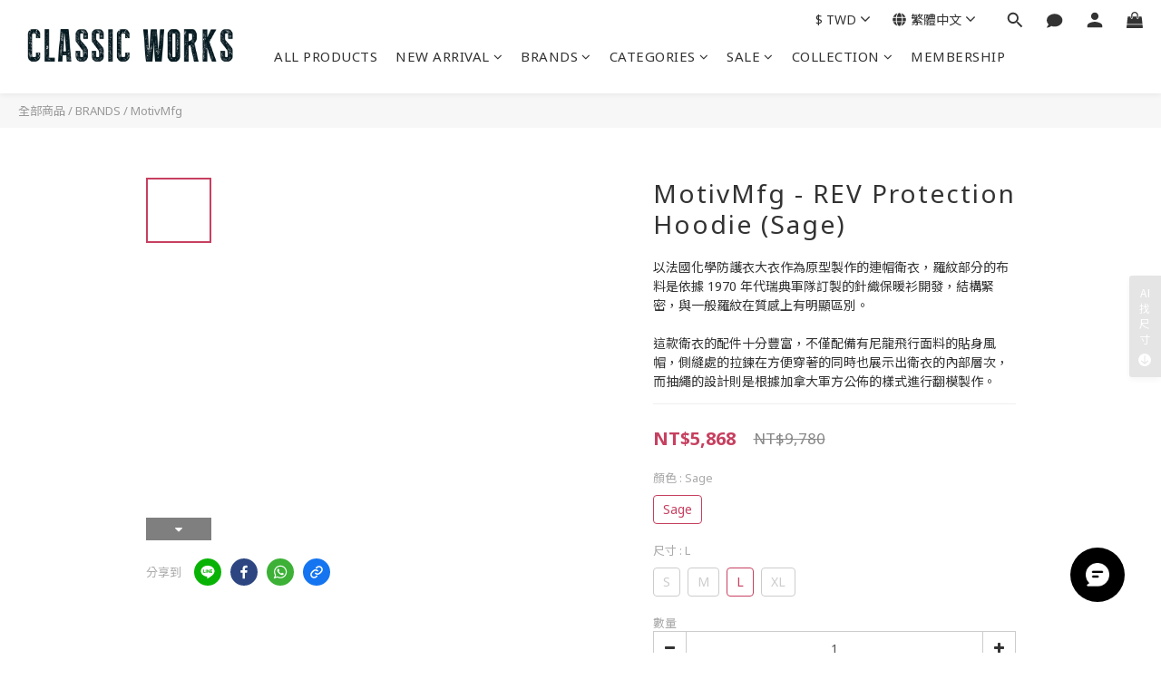

--- FILE ---
content_type: text/html
request_url: https://inffits.com/webDesign/HTML/js/iframe/indexwebiframe_CA_tw_cw.html?M&CW_20240103MT12273&U
body_size: 10192
content:
<html>
<head>
    <meta charset="UTF-8">
    <title>infFITS_SizeAI</title>
    <link href="https://fonts.googleapis.com/css?family=Montserrat:100,100i,200,200i,300,300i,400,400i,500,500i,600&display=swap" rel="stylesheet">
    <script type="text/javascript">
        var SCENE_RUN = false;function StartLoadingScript(){}        
    </script>
    <script src="../iframe/main.js"></script>
    <meta http-equiv="Content-Type" content="text/html; charset=utf-8">
    <meta name="robots" content="noindex">
    <link href="../../css/webiframe_CA.css" rel="stylesheet" type="text/css"/>
    <link href="../../css/webiframe-responsive_CA.css" rel="stylesheet" type="text/css"/>
    
    <!-- Global site tag (gtag.js) - Google Analytics -->
    <script async src="https://www.googletagmanager.com/gtag/js?id=UA-150387789-84"></script>
    <script>
      window.dataLayer = window.dataLayer || [];
      function gtag(){dataLayer.push(arguments);}
      gtag('js', new Date());
window.addEventListener('message', function(event){if(event.data['MsgHeader']=='IDRxGet'){if((typeof event.data['ga_id'] !=='undefined') && (event.data['ga_id']!='notfoundgaid')){ gtag('config', 'UA-150387789-84', { client_storage: 'none',client_id: event.data['ga_id'], cookie_flags: 'secure;samesite=none' });console.log('gaid : ' + event.data['ga_id'])  } else {gtag('config', 'UA-150387789-84', { client_storage: 'none', cookie_flags: 'secure;samesite=none' }); console.log('noid') }}});

      //gtag('config', 'UA-150387789-84', { cookie_flags: "secure;samesite=none" });
    </script>


</head>  
<body> 
        <!--  Initial Loading  -->
    <div class="loadingbar" id="loadingbar">
    <!--
      <div class="box">
       <div class="loader-05"></div>
        </div>
    -->
         <div class="spinner spinner-circle"></div>
    <!--     <div id='loadingbar_text' style='line-height: 78px;'>建立 3D 環境</div>-->


           <div class="infFITS_bottom">
             <div class="infFITS_center">
                &nbsp;&nbsp;&nbsp;&nbsp;Powered by<img src="../../img/infFITS_Logo_2019_center.png" height='100%'>
             </div>
           </div>
    </div>
    <div class="loadingbar" id="loadingbar_Buy" style='display:none;'>
    <!--
      <div class="box">
       <div class="loader-05"></div>
        </div>
    -->
         <div class="spinner" style='height:150px;width:150px'><img src='../../img/16982-shopping-loader.gif' width='100%' style='position: relative; bottom: 35px;'></div>
    <!--    <div id='loadingbar_text' style='font-size:13px;font-weight: 400;bottom: -100px;letter-spacing: 0.15em'>正在計算您輸入的身材資訊<br>推薦給您最適合的尺寸</div>-->
        <div id='loadingbar_text' style='font-size:13px;font-weight: 600;bottom: -100px;letter-spacing: 1px'>Loading for Size Recommendation...
         <p style='font-size:12px;opacity:0.75;font-weight:400;margin:1%'><img src='../../img/info.png' height='13px' style='position:relative;top:2px'> AI數據運算 找到您的推薦尺寸</p>
    <!--     根據輸入的身材資訊 AI數據找到您的推薦尺寸</p>-->
    <!--     推薦給您最適合的尺寸</p>-->
         </div>

           <div class="infFITS_bottom">
             <div class="infFITS_center">
                &nbsp;&nbsp;&nbsp;&nbsp;Powered by<img src="../../img/infFITS_Logo_2019_center.png" height='100%'>
             </div>
           </div>
</div> 
    <div class="loadingbar" id="loadingbar_net" style='display:none;background-color:rgba(200,200,200,1)'>
         <div id='loadingbar_text' style='background:white;height:100px; width:200px;border-radius:10px;'><div class='network'></div>請確認一下您的網路狀態哦～</div>
           <div class="infFITS_bottom">
             <div class="infFITS_center" style='white-space: nowrap'>
                &nbsp;&nbsp;&nbsp;&nbsp;Powered by<img src="../../img/infFITS_Logo_2019_center.png" height='100%'>
             </div>
           </div>
    </div>
    <div class='container mbinfo animX' id='container_initial_gender' style='z-index: 10000;'>
       <div class="c_header" id="header_BF">智能尺寸推薦
           <div class='c_header-btn' style='display:none'><img src="../../img/caret-down.png" height='50%'></div>
            <p>輸入您的基本資訊</p>
        </div>
        <div style="position:absolute;top:0;bottom:0;left:0;right:0;margin:auto;height: 35%;width:68%;padding:5px;">
             <div class="title_BF" style='margin-left: 0;'>性別</div>
           <div style='display: flex; justify-content: space-around;'>
            <button class='genderstep' data-gender="Male">男</button>
            <button class='genderstep' data-gender="Female">女</button>
            </div>
        </div>
        <div class ="footer">
                <button class='enabled' id="confirm-button_gender"  type="button">下一步</button>
        </div>
        <div class='privacy2' id='privacy_gender'>
               <img src='../../img/infFITS_Logo_2019_center.png' height='35px'>
        </div>  
        <div id='Privacy_text_gender'>infFITS 根據 3D人體資料庫，藉由使用者輸入資訊精準預測個人數據，同時運用 Machine Learning 分析大量試穿資訊及交易資料，推薦您各種商品最合適的個人化尺寸。相關資訊請參閱<a href="https://www.inffits.com" target="_blank" style='color:black'>此處</a></div>
        <div class='privacy2' id='privacy_terms_g' style='left:10px;right:auto;bottom:10px;opacity:0.75'>
               <img src='../../img/info.png' height='15px'>
        </div>  
        <div id='Privacy_text_terms_g'>
           <a href="https://www.inffits.com" target="_blank" style='color:black;text-decoration:none;font-weight:600'>infFITS</a> 為您提供相關產品及服務，服務條款適用於所有網站使用者，同時具備各項資訊安全設備及必要的安全防護措施，加以保護網站內所有收集到的個人識別資料，若您同意以下條款，請安心使用服務內容。<a href="https://www.inffits.com/Terms.html" target="_blank" style='color:black'> 使用條款</a> 及<a href="https://www.inffits.com/Privacy.html" target="_blank" style='color:black'> 隱私權政策</a>
        </div>  
    </div>
<!--
    <div class='container mbinfo animX' id='container_settings' style='z-index: 10000;'>
       <div class="c_header" id="header_BF">智能尺寸推薦設定
           <div class='c_header-btn' style='display:none'><img src="../../img/caret-down.png" height='50%'></div>
        </div>
        <div style="position:absolute;top:0;bottom:0;left:0;right:0;margin:auto;height: 35%;width:68%;padding:5px;">
             <div class="title_BF" style='width:100%;display: flex;justify-content: space-between;color:#333'>自動推薦尺寸
             <div class="toggle">
                <input type="checkbox" checked/>
                <label></label>
            </div>
             </div>
             <p style="position: relative;margin: 0;font-size: 12px;display: block;font-weight: 400;color: gray;letter-spacing: 1px;text-align:left">曾經使用過 infFITS智能尺寸AI，當瀏覽其他商品頁面，點擊按鈕將自動顯示該商品適合尺寸</p>
           <div style='display: flex; justify-content: space-around;'>
                
            </div>
        </div>
        <div class ="footer">
                <img class="type_backarrow" id="settings_backarrow" src = "../../img/left-arrow.png" width="100%" height="100%" border="0">
                <button class='enabled' id="confirm-button_gender"  type="button">完成</button>
        </div>
        <div class='privacy2' id='privacy_gender'>
               <img src='../../img/infFITS_Logo_2019_center.png' height='35px'>
        </div>  
        <div id='Privacy_text_gender'>infFITS 根據 3D人體資料庫，藉由使用者輸入資訊精準預測個人數據，同時運用 Machine Learning 分析大量試穿資訊及交易資料，推薦您各種商品最合適的個人化尺寸。相關資訊請參閱<a href="https://www.inffits.com" target="_blank" style='color:black'>此處</a></div> 
    </div>
-->
<!--
    <div id='infFITS_consent'>
        <a href="https://www.inffits.com" target="_blank" style='color:black;text-decoration:none;font-weight:600'>infFITS</a> 為您提供相關產品及服務，服務條款適用於所有網站使用者，同時具備各項資訊安全設備及必要的安全防護措施，加以保護網站內所有收集到的個人識別資料，若您同意以下條款，請安心使用服務內容。<a href="https://www.inffits.com/Terms.html" target="_blank" style='color:black'> 使用條款</a> 及<a href="https://www.inffits.com/Privacy.html" target="_blank" style='color:black'> 隱私權政策</a>
        <div style='display:flex;gap:8px;margin:24px 0 0' >
           <button class='positive' type="button">同意</button>
            <button type="button">略過</button>
            
        </div>
    </div>
-->
        <!-- MBinfo F --> 
    <div class='container mbinfo animY' id="container_BF_mbinfo">
        <div class="c_header" id="header_BF">智能尺寸推薦
           <div class='c_header-btn' style='display:none'><img src="../../img/caret-down.png" height='50%'></div>
            <p>輸入您的身材資訊</p>
<!--
            <div class="Inputbtn" >
                   <img src='../../img/ruler.png'>
            </div>
-->
        </div>

           <div class="subcon">
           <div class="subcon_HW">
            <div class="title_BF"> 身高<span class="limit_range" id="hlit">身高必須介於145cm ~ 185cm </span></div>
            <div class="subcon_split">
            <span class="inputbox_BF" id='htxBF'>
                <select class="inputselectHW inputselectorheight_BF" id='HTxixPS_mbinfo' placeholder="-"></select>

            </span><span class="unit_c1_BF"> 公分 </span></div>
             <div class="title_BF"> 體重 <span class="limit_range" id="wlit">體重必須介於35kg ~ 100kg </span></div>
            <div class="subcon_split">

           <span class="inputbox_BF" id='wtxBF'>
                <select class="inputselectHW inputselectorweight_BF" id='wTxixPS_mbinfo' placeholder="-"></select>
            </span>
                <span class="unit_c1_BF"> 公斤 </span></div>
            </div>
          </div>
            <div class ="footer" id="footer_BF">
               <img class="type_backarrow" id="BF_backarrow" src = "../../img/left-arrow.png" width="100%" height="100%" border="0" style='display:none'>
                <button class='enabled' id="confirm-button_BF_mbinfo"  type="button">下一步</button>
            </div>
            <div class='privacy2' id='privacy_terms_hw' style='left:10px;right:auto;bottom:10px;opacity:0.75'>
               <img src='../../img/info.png' height='15px'>
            </div>  
            <div id='Privacy_text_terms_hw'>
               <a href="https://www.inffits.com" target="_blank" style='color:black;text-decoration:none;font-weight:600'>infFITS</a> 為您提供相關產品及服務，服務條款適用於所有網站使用者，同時具備各項資訊安全設備及必要的安全防護措施，加以保護網站內所有收集到的個人識別資料，若您同意以下條款，請安心使用服務內容。<a href="https://www.inffits.com/Terms.html" target="_blank" style='color:black'> 使用條款</a> 及<a href="https://www.inffits.com/Privacy.html" target="_blank" style='color:black'> 隱私權政策</a>
           </div> 
<!--
           <div class='privacy2' id='toggle_settings' style='right:10px;top:10px;opacity:0.75'>
               <img src='../../img/004-dots.png' height='15px'>
            </div>  
-->
        <!--    <div class="Instep"> 1 / 6</div>-->

    </div>
    <div class='container mbinfo animX' id="container_inputinfo">
      <div class="c_header" id="header_inputinfo" style='margin-bottom:7.5%'>新增身材資訊
        <div class='c_header-btn'><img src="../../img/caret-down.png" height='50%'></div>
          <p>根據您的身材資訊 更精準推薦合適尺寸</p>
<!--
          <div class="Inputbtn" id='GUIbtn'>
                   <img src='../../img/press-button.png'>
            </div>
-->
      </div>
        <div class="MeasInput">
        <div class="Input-container">
            <div class="flex_40">
                <label for="age-input">肩寬</label>
            </div>
            <div class="Input-container-value">
                <div class="valueinput" id='InputShoulder'>
               <select placeholder="-" unit='cm'>
               </select>
                    <input type="number" placeholder="" min="30" max="150" step="1" value="" unit='cm'>
                </div>
                <span class="input_unit"><span class="selected">公分</span><div  style='height: 1rem;width: 0.0625rem;margin: 0px 0.325rem 0.125rem;background-color: rgb(200, 200, 200);'></div><span>英吋</span></span>
            </div>
        </div>
        </div>
        <div class="MeasInput">
        <div class="Input-container">
            <div class="flex_40">
                <label for="age-input">上胸圍<span>*</span></label>
            </div>
            <div class="Input-container-value">
                <div class="valueinput" id='InputUpChest'>
                   <select placeholder="-" unit='cm'>
                   </select>
                    <input type="number" required="" placeholder="" min="30" max="150" step="1" value="" unit='cm'>
                </div>
                <span class="input_unit"><span class="selected">公分</span><div  style='height: 1rem;width: 0.0625rem;margin: 0px 0.325rem 0.125rem;background-color: rgb(200, 200, 200);'></div><span>英吋</span></span>
            </div>
        </div>
        </div>
        <div class="MeasInput">
        <div class="Input-container">
            <div class="flex_40">
                <label for="age-input">下胸圍</label>
            </div>
            <div class="Input-container-value">
                <div class="valueinput" id='InputDnChest'>
                   <select placeholder="-" unit='cm'>
                   </select>
                    <input type="number" placeholder="" min="30" max="150" step="1" value="" unit='cm'>
                </div>
                <span class="input_unit"><span class="selected">公分</span><div  style='height: 1rem;width: 0.0625rem;margin: 0px 0.325rem 0.125rem;background-color: rgb(200, 200, 200);'></div><span>英吋</span></span>
            </div>
        </div>
        </div>
        <div class="MeasInput">
        <div class="Input-container">
            <div class="flex_40">
                <label for="age-input">腰圍<span>*</span></label>
            </div>
            <div class="Input-container-value">
                <div class="valueinput" id='InputWaist'>
                   <select placeholder="-" unit='cm'>
                   </select>
                    <input type="number" required="" placeholder="" min="30" max="150" step="1" value="" unit='cm'>
                </div>
                <span class="input_unit"><span class="selected">公分</span><div  style='height: 1rem;width: 0.0625rem;margin: 0px 0.325rem 0.125rem;background-color: rgb(200, 200, 200);'></div><span>英吋</span></span>
            </div>
        </div>
        </div>
        <div class="MeasInput">
        <div class="Input-container">
            <div class="flex_40">
                <label for="age-input">臀圍<span>*</span></label>
            </div>
            <div class="Input-container-value">
                <div class="valueinput" id='InputHip'>
                   <select placeholder="-" unit='cm'>
                   </select>
                    <input type="number" required="" placeholder="" min="30" max="150" step="1" value="" unit='cm'>
                </div>
                <span class="input_unit"><span class="selected">公分</span><div style='height: 1rem;width: 0.0625rem;margin: 0px 0.325rem 0.125rem;background-color: rgb(200, 200, 200);'></div><span>英吋</span></span>
            </div>
        </div>
        </div>
        
        <div class ="footer" id="footer">
        <div id='checkinput' style='display:none;font-size:12px; position: absolute;margin: auto;left: 0;right: 0;top: -20px;color: rgba(0,0,0,0.8);'>請檢查輸入的資訊哦</div>
            <img class="type_backarrow" id="inputonfo_backarrow" src = "../../img/left-arrow.png" width="100%" height="100%" border="0">
            <button  class='disable' id="confirm-button_inputinfo"  type="button" >找找我的尺寸</button>
        </div>
    <!--    <div class="Instep"> 6 / 6</div>-->
</div>
    <div class='container mbinfo animX' id="container_bracup">
             <div class="c_header" id="header_bracup">您的內衣尺寸
<!--             <img id='Chest-Input' src="../../img/caret-down.png" height='12px' style="padding: 2px;top: 2px;position: relative;cursor: pointer;transform: rotate(270deg);">-->
<!--             <img id='Chest-Input' src="../../img/004-round-add-button.png" height='14px' style="position: relative;cursor: pointer">-->
           <div class='c_header-btn'><img src="../../img/caret-down.png" height='50%'></div>
    <!--
           <div class='c_header-btn-startover'>
           <img src="../../img/001-right.png" height='80%'><span style='position:absolute;font-size:12px;width:70px;line-height:20px;left:10px'>重新輸入</span></div>
    -->
          <p>知道身材尺寸嗎？ 點擊 
          <img src="../../img/004-round-add-button.png" height='10px'> 
          輸入胸圍資訊</p>
           </div>
            <div class="subcon_CB_1">
               <div class="title_BF"> 胸圍 
                <div class="switch" style=''>
                   <label id="BC_INCH" for="INCH">歐規</label><label id="BC_CM" for="CM">日規</label>
                </div>
                <img id='Chest-Input' src="../../img/004-round-add-button.png" height='18px' style="position: relative;cursor: pointer;position:absolute;right:-24px;top:1px">
                  </div>
                   <div class='CB_1'>
                       <li class='cb1l' data-value=28>28</li><li class='cb1l' data-value=30>30</li>
                       <li class='cb1l' data-value=32>32</li><li class='cb1l' data-value=34>34</li>
                       <li class='cb1l' data-value=36>36</li><li class='cb1l' data-value=38>38</li>
                       <li class='cb1l' data-value=40>40</li><li class='cb1l' data-value=42>42</li>
                       <li class='cb1l' data-value=44>44</li><li class='cb1l' data-value=46>46</li>
                       <li class='cb1l' data-value=48>48</li><li class='cb1l' data-value=50>50</li>
                       <li class='cb1l' data-value=52>52</li><li class='cb1l' data-value=54>54</li>
                   </div>
                   <div class='CB_1_cm'>
                      <li class='cb1l' data-value=28>60</li><li class='cb1l' data-value=30>65</li><li class='cb1l' data-value=32>70</li><li class='cb1l' data-value=34>75</li><li class='cb1l' data-value=36>80</li><li class='cb1l' data-value=38>85</li><li class='cb1l' data-value=40>90</li><li class='cb1l' data-value=42>95</li><li class='cb1l' data-value=44>100</li><li class='cb1l' data-value=46>105</li><li class='cb1l' data-value=48>110</li><li class='cb1l' data-value=50>115</li><li class='cb1l' data-value=52>120</li><li class='cb1l' data-value=54>125</li>
                   </div>
                </div>
            <div class="subcon_CB_2">
                <div class="title_BF" style='margin-top:15px;'> 罩杯 </div>
                   <div class='CB_2'>
                   <li class='cb2l'>A</li><li class='cb2l'>B</li><li class='cb2l'>C</li><li class='cb2l'>D</li><li class='cb2l'>E</li><li class='cb2l'>F</li><li class='cb2l'>G</li>
               </div>
            </div>
            <div class ="footer" id="footer_bracup">
                <img class="type_backarrow" id="bracup_backarrow" src = "../../img/left-arrow.png" width="100%" height="100%" border="0">
<!--                <button  class='disable' id="cfmxbxbp"  type="button" >完成您的更新</button>-->
                <button  class='disable' id="cfmxbxbp"  type="button" >找找我的尺寸</button>
                <button  class='disable' id="cfmxbxbp_next"  type="button" style='display:none' >下一步</button>
    <!--            <button class='disable'  id="cfmxbxbp"  type="button" >下一步</button>-->
            </div>
        <!--    <div class="Instep"> 2 / 6</div>-->
</div>
    <div class='container mbinfo animX' id="container_chest">
             <div class="c_header">您的胸圍資訊
               <div class='c_header-btn'><img src="../../img/caret-down.png" height='50%'></div>
           </div>
            <div class="subcon">
           <div class="subcon_HW">
            <div class="title_BF"> 上胸圍 
                  <div class="switch" style=''>
                   <label id="CC_INCH" for="inch">英吋</label><label id="CC_CM" for="cm">公分</label>
                   </div>
<!--                   <img id="Chest-Measure-guide" src="../../img/004-round-add-button.png" height="18px" style="position: relative;cursor: pointer;position:absolute;right:-24px;top:1px">-->
                   </div>
            <div class="subcon_split">
            <span class="inputbox_BF">
                <select class="inputselect inputselector" id='UpChest_input_PS_mbinfo' placeholder="-"></select>

            </span><span class="unit_c1_BF"> 公分 </span></div>
             <div class="title_BF"> 下胸圍 </div>
            <div class="subcon_split">

           <span class="inputbox_BF">
                <select class="inputselect inputselector" id='DnChest_input_PS_mbinfo' placeholder="-"></select>
            </span>
                <span class="unit_c1_BF"> 公分 </span></div>
            </div>
          </div>
            <div class ="footer" id="footer_chest">
                <img class="type_backarrow" id="chest_backarrow" src = "../../img/left-arrow.png" width="100%" height="100%" border="0">
                <button  class='disable' id="confirm-button_chest"  type="button" >找找我的尺寸</button>
                <button  class='disable' id="confirm-button_chest_next"  type="button" style='display:none' >下一步</button>
    <!--            <button class='disable'  id="cfmxbxbp"  type="button" >下一步</button>-->
            </div>
        <!--    <div class="Instep"> 2 / 6</div>-->
</div>
    <!-- Guide  -->
<!--
    <div class="container mbinfo animY" id='Chest_guide'>
        <div class='c_header-btn'><img src="../../img/caret-down.png" height='50%'></div>
        <img height='100%' src="../../img/chest-measurement-guide.PNG">
    </div>
-->
   
    <div class='container mbinfo animX' id="container_waistsize" >
          <div class="c_header" id ="header_waistsize">您的腰圍
            <div class='c_header-btn'><img src="../../img/caret-down.png" height='50%'></div>
<!--              <p>近期穿過最小的腰圍尺碼</p>-->
              <p>最細的腰部區域</p>
          </div>
            <div class="waist_size">
        <!--      <span class="waist_text">您近期穿過最小的腰圍尺碼</span>-->
                <img id="waistfit">
                <div class="wtoge_group">
                    <!-- Inch  -->
                    <div class="wtoge" unit='Inch' id='wtoge_Inch'></div>
                    <span class="input_unit" style='position: absolute;top: -45px;right: 0;border: 1px solid lightgray;padding: 5px 10px;border-radius: 50px;'><span id='waistunit_cm'>公分</span><div  style='height: 1rem;width: 0.0625rem;margin: 0px 0.325rem 0.125rem;background-color: rgb(200, 200, 200);'></div><span class="selected" id='waistunit_inch'>英吋</span></span>
                    <!-- cm  -->
                    <div class="wtoge" unit='cm' id='wtoge_cm' style='display:none'></div>
                    
                </div>
                <div class="wtoge_down"></div>
            </div>

            <div class ="footer" id="footer_waistsize">
                <img class="type_backarrow" id="waistsize_backarrow" src = "../../img/left-arrow.png" width="100%" height="100%" border="0">
<!--                <button  class='disable' id="confirm-button_waistsize"  type="button" >完成您的更新</button>-->
                <button  class='disable' id="confirm-button_waistsize"  type="button" >找找我的尺寸</button>
                <a class='wspass'>略過</a>
            </div>
        <!--    <div class="Instep"> 6 / 6</div>-->
</div>
    <div class='container mbinfo updntype animX' id="container_uptype">
      <div class="c_header" id ="header_uptype">您的身型
            <div class='c_header-btn'><img src="../../img/caret-down.png" height='50%'></div>
<!--
            <div class='c_header-btn-startover'>
           <img src="../../img/001-right.png" height='80%'><span style='position:absolute;font-size:12px;width:70px;line-height:20px;left:10px'>重新輸入</span></div>
-->
            <p>肩膀與上身屬於哪一種類型  
    <!--        <img id='bodytypeintro_Mts' src='../../img/info.png' height='12px' style='position:relative;top:2px;cursor:pointer'>-->
            </p>
          </div>
              <div class="selection_scroll">
                <div class="selection">
                <div class="axd_selection">
                    <img class="axd_img utnext" id="uttriangle" border="0" style=""><p>纖細</p>
                    <div class='axd_selection_overlay utnext' id="uttriangle_ol" style='position:absolute'></div>
                </div>

                <div class="axd_selection" >
                    <img class="axd_img utnext" id="utstraight" border="0" style=""><p>一般</p>
                    <div class='axd_selection_overlay utnext' id="utstraight_ol" style='position:absolute'></div>
                    </div>
                <div class="axd_selection">
                    <img class="axd_img utnext" id="utintriangle" border="0" style=""><p>曲線</p>
                    <div class='axd_selection_overlay utnext' id="utintriangle_ol" style='position:absolute'></div>
                    </div>
                </div>
                <div class="selection_text" id='selection_text_ts' style='display:none'>
                    <div class="axd_selection_text">臀部腿部精壯<br>下盤結實體格</div>
                    <div class="axd_selection_text">上下半身平衡<br>均勻的體態</div>
                    <div class="axd_selection_text">上身精壯厚實<br>倒三角體格</div>
                </div>
            </div>

              <div class ="footer">
                <img class="type_backarrow" id="uptype_backarrow" src = "../../img/left-arrow.png" width="100%" height="100%" border="0">
                <a class='utnext'>略過</a>
                <div class="Inputbtn" >
                   <img src='../../img/ruler.png'> 新增身材資訊
                </div>
<!--                    <div class='Inputbtn_text'>您的個人身材資訊 infFITS 提供更精準的尺寸建議</div>  -->
              </div>
        <!--    <div class="Instep"> 5 / 6</div>-->
</div>
    <div class='container mbinfo updntype animX' id="container_dntype">
      <div class="c_header" id ="header_dntype">您的身型
            <div class='c_header-btn'><img src="../../img/caret-down.png" height='50%'></div>
<!--
            <div class='c_header-btn-startover'>
           <img src="../../img/001-right.png" height='80%'><span style='position:absolute;font-size:12px;width:70px;line-height:20px;left:10px'>重新輸入</span></div>
-->
            <p>臀部與下身屬於哪一種類型 
    <!--        <img id='bodytypeintro_Mts' src='../../img/info.png' height='12px' style='position:relative;top:2px;cursor:pointer'>-->
            </p>
          </div>
              <div class="selection_scroll">
                <div class="selection">
                <div class="axd_selection">
                    <img class="axd_img dtnext" id="dttriangle" border="0" style=""><p>纖細</p>
                    <div class='axd_selection_overlay dtnext' id="dttriangle_ol" style='position:absolute'></div>
                </div>

                <div class="axd_selection" >
                    <img class="axd_img dtnext" id="dtstraight" border="0" style=""><p>一般</p>
                    <div class='axd_selection_overlay dtnext' id="dtstraight_ol" style='position:absolute'></div>
                    </div>
                <div class="axd_selection">
                    <img class="axd_img dtnext" id="dtintriangle" border="0" style=""><p>曲線</p>
                    <div class='axd_selection_overlay dtnext' id="dtintriangle_ol" style='position:absolute'></div>
                    </div>
                </div>
                <div class="selection_text" id='selection_text_ts' style='display:none'>
                    <div class="axd_selection_text">臀部腿部精壯<br>下盤結實體格</div>
                    <div class="axd_selection_text">上下半身平衡<br>均勻的體態</div>
                    <div class="axd_selection_text">上身精壯厚實<br>倒三角體格</div>
                </div>
            </div>

              <div class ="footer">
                <img class="type_backarrow" id="dntype_backarrow" src = "../../img/left-arrow.png" width="100%" height="100%" border="0">
                <a class='dtnext'>略過</a>
                <div class="Inputbtn" >
                   <img src='../../img/ruler.png'> 新增身材資訊
                </div>
                </div>
        <!--    <div class="Instep"> 5 / 6</div>-->
</div>
    <div class='container mbinfo updntype animX' id="container_wdtype">
      <div class="c_header" id ="header_wdtype">您的身型
            <div class='c_header-btn'><img src="../../img/caret-down.png" height='50%'></div>
            <p>腹部屬於哪一種類型
    <!--        <img id='bodytypeintro_Mts' src='../../img/info.png' height='12px' style='position:relative;top:2px;cursor:pointer'>-->
            </p>
          </div>
            <div class="selection_scroll">
                <div class="selection">
                <div class="axd_selection">
                    <img class="axd_img wdnext" id="wdnormal" border="0"><p>平坦</p>
                    <div class='axd_selection_overlay wdnext' id="wdnormal_ol" style='position:absolute'></div>
                </div>

                <div class="axd_selection" >
                    <img class="axd_img wdnext" id="wddeep"  border="0"><p>一般</p>
                    <div class='axd_selection_overlay wdnext' id='wddeep_ol' style='position:absolute'></div>
                    </div>
                </div>
            </div>
              <div class ="footer">
                <img class="type_backarrow" id="wdtype_backarrow" src = "../../img/left-arrow.png" width="100%" height="100%" border="0">
                <a class='wdnext'>略過</a>
                </div>
        <!--    <div class="Instep"> 5 / 6</div>-->
    </div>
        <!-- MBinfo M -->
    <div class='container mbinfo animX' id="container_Mwaistsize" >
      <div class="c_header">您的腰圍
            <div class='c_header-btn'><img src="../../img/caret-down.png" height='50%'></div>
    <!--
            <div class='c_header-btn-startover'>
           <img src="../../img/001-right.png" height='80%'><span style='position:absolute;font-size:12px;width:70px;line-height:20px;left:10px'>重新輸入</span></div>
    -->
              <p>近期穿過最小的腰圍尺碼</p>

          </div>
            <div class="waist_size">
        <!--      <span class="waist_text">您近期穿過最小的腰圍尺碼</span>-->
                <img id="Mwaistfit">
<!--
                <div class='HipInput'>
                    <img src='../../img/add-button.png' >
                    <span>新增您的臀圍</span>
                    <span><input style="width: 50px; border:darkgray 1px solid;rgba(0,0,0,0.8);" type="text"> cm
                    </span>
                </div>
-->
               <div class="wtoge_group">
                    <!-- Inch  -->
                    <div class="wtoge" unit='Inch' id='Mwtoge_Inch'></div>
                        <span class="input_unit" style='position: absolute;top: -45px;right: 0;border: 1px solid lightgray;padding: 5px 10px;border-radius: 50px;'><span id='Mwaistunit_cm'>公分</span><div  style='height: 1rem;width: 0.0625rem;margin: 0px 0.325rem 0.125rem;background-color: rgb(200, 200, 200);'></div><span class="selected" id='Mwaistunit_inch'>英吋</span></span>
                        <!-- cm  -->
                    <div class="wtoge" unit='cm' id='Mwtoge_cm' style='display:none'></div>
                 </div>
                     <div class="wtoge_down"></div>
             </div>

            <div class ="footer">
            <img class="type_backarrow" id="Mwaistsize_backarrow" src = "../../img/left-arrow.png" width="100%" height="100%" border="0">
<!--                <button  class='disable' id="confirm-button_Mwaistsize"  type="button" >完成您的更新</button>-->
                <button  class='disable' id="confirm-button_Mwaistsize"  type="button" >找找我的尺寸</button>
                <a class='Mwspass'>略過</a>
<!--
                <button class='enabled' style='margin-bottom:5px'>輸入臀圍
            </button>
-->
            </div>
        <!--    <div class="Instep"> 6 / 6</div>-->
</div>
    <div class='container mbinfo updntype animX' id="container_Muptype">
      <div class="c_header" id ="header_Muptype">您的身型
            <div class='c_header-btn'><img src="../../img/caret-down.png" height='50%'></div>
    <!--
            <div class='c_header-btn-startover'>
           <img src="../../img/001-right.png" height='80%'><span style='position:absolute;font-size:12px;width:70px;line-height:20px;left:10px'>重新輸入</span></div>
    -->
            <p>肩膀與上身屬於哪一種類型 
    <!--        <img id='bodytypeintro_Mts' src='../../img/info.png' height='12px' style='position:relative;top:2px;cursor:pointer'>-->
            </p>
          </div>
            <div class="selection_scroll">
                <div class="selection">
                <div class="axd_selection">
                    <img class="axd_img Mutnext" id="Muttriangle" border="0" style=""><p>內收直線</p>
                    <div class='axd_selection_overlay Mutnext' id="Muttriangle_ol" style='position:absolute'></div>
                </div>

                <div class="axd_selection" >
                    <img class="axd_img Mutnext" id="Mutstraight"  border="0" style=""><p>一般</p>
                    <div class='axd_selection_overlay Mutnext' id="Mutstraight_ol" style='position:absolute'></div>
                    </div>
                <div class="axd_selection">
                    <img class="axd_img Mutnext" id="Mutintriangle" border="0" style=""><p>寬大曲線</p>
                    <div class='axd_selection_overlay Mutnext' id="Mutintriangle_ol" style='position:absolute'></div>
                    </div>
                </div>
                <div class="selection_text" id='selection_text_Mts' style='display:none'>
                    <div class="axd_selection_text">臀部腿部精壯<br>下盤結實體格</div>
                    <div class="axd_selection_text">上下半身平衡<br>均勻的體態</div>
                    <div class="axd_selection_text">上身精壯厚實<br>倒三角體格</div>
                </div>
            </div>
              <div class ="footer">
                <img class="type_backarrow" id="Muptype_backarrow" src = "../../img/left-arrow.png" width="100%" height="100%" border="0">
                <a class='Mutnext'>略過</a>
                <div class="Inputbtn" >
                   <img src='../../img/ruler.png'> 新增身材資訊
                </div>
<!--                <div class='Inputbtn_text'>可以新增您的個人身材資訊 infFITS 提供更精準的尺寸建議-->
<!--                <a href="https://www.inffits.com" target="_blank" style='color:black'>此處</a>-->
<!--                </div>  -->
                </div>
        <!--    <div class="Instep"> 5 / 6</div>-->
</div>
    <div class='container mbinfo updntype animX' id="container_Mdntype">
      <div class="c_header" id ="header_Mdntype">您的身型
            <div class='c_header-btn'><img src="../../img/caret-down.png" height='50%'></div>
<!--
            <div class='c_header-btn-startover'>
           <img src="../../img/001-right.png" height='80%'><span style='position:absolute;font-size:12px;width:70px;line-height:20px;left:10px'>重新輸入</span></div>
-->
            <p>臀部與下身屬於哪一種類型
    <!--        <img id='bodytypeintro_Mts' src='../../img/info.png' height='12px' style='position:relative;top:2px;cursor:pointer'>-->
            </p>
          </div>
            <div class="selection_scroll">
                <div class="selection">
                <div class="axd_selection">
                    <img class="axd_img Mdtnext" id="Mdttriangle" border="0" style=""><p>內收直線</p>
                    <div class='axd_selection_overlay Mdtnext' id="Mdttriangle_ol" style='position:absolute'></div>
                </div>

                <div class="axd_selection" >
                    <img class="axd_img Mdtnext" id="Mdtstraight" border="0" style=""><p>一般</p>
                    <div class='axd_selection_overlay Mdtnext' id='Mdtstraight_ol' style='position:absolute'></div>
                    </div>
                <div class="axd_selection">
                    <img class="axd_img Mdtnext" id="Mdtintriangle" border="0" style=""><p>寬大曲線</p>
                    <div class='axd_selection_overlay Mdtnext' id="Mdtintriangle_ol" style='position:absolute'></div>
                    </div>
                </div>
                <div class="selection_text" id='selection_text_Mts' style='display:none'>
                    <div class="axd_selection_text">臀部腿部精壯<br>下盤結實體格</div>
                    <div class="axd_selection_text">上下半身平衡<br>均勻的體態</div>
                    <div class="axd_selection_text">上身精壯厚實<br>倒三角體格</div>
                </div>
            </div>
              <div class ="footer">
                <img class="type_backarrow" id="Mdntype_backarrow" src = "../../img/left-arrow.png" width="100%" height="100%" border="0">
                <a class='Mdtnext'>略過</a>
                <div class="Inputbtn">
                   <img src='../../img/ruler.png'> 新增身材資訊
                </div>
                </div>
        <!--    <div class="Instep"> 5 / 6</div>-->
</div>
    <div class='container mbinfo updntype animX' id="container_Mwdtype">
      <div class="c_header" id ="header_Mwdtype">您的身型
            <div class='c_header-btn'><img src="../../img/caret-down.png" height='50%'></div>
            <p>腹部屬於哪一種類型
    <!--        <img id='bodytypeintro_Mts' src='../../img/info.png' height='12px' style='position:relative;top:2px;cursor:pointer'>-->
            </p>
          </div>
            <div class="selection_scroll">
                <div class="selection">
                <div class="axd_selection">
                    <img class="axd_img Mwdnext" id="Mwdnormal" border="0"><p>一般</p>
                    <div class='axd_selection_overlay Mwdnext' id="Mwdnormal_ol" style='position:absolute'></div>
                </div>

                <div class="axd_selection" >
                    <img class="axd_img Mwdnext" id="Mwddeep" border="0"><p>弧形</p>
                    <div class='axd_selection_overlay Mwdnext' id='Mwddeep_ol' style='position:absolute'></div>
                    </div>
                </div>
            </div>
              <div class ="footer">
                <img class="type_backarrow" id="Mwdtype_backarrow" src = "../../img/left-arrow.png" width="100%" height="100%" border="0">
                <a class='Mwdnext'>略過</a>
                </div>
        <!--    <div class="Instep"> 5 / 6</div>-->
    </div>
        <!-- MBinfo Add -->
    <div class='container mbinfo' id="container_fitP">
          <div class="c_header" id ="header_typeshape">您的穿著喜好
            <div class='c_header-btn'><img src="../../img/caret-down.png" height='50%'></div>
            <p>喜歡哪一種穿著感受</p>
          </div>
                <div class="selection sel_fitP" style='display:block;margin:auto'>
                <div class="axd_selection axd_fitP" data-fit="-2">
                    <p>貼身</p></div>
    <!--
                <div class="axd_selection axd_fitP" data-fit="-1">
                    <p>合身</p></div>
    -->
                <div class="axd_selection axd_fitP" data-fit="0">
                    <p>合身</p></div>
    <!--
                <div class="axd_selection axd_fitP" data-fit="1">
                    <p>舒適</p></div>
    -->
                <div class="axd_selection axd_fitP" data-fit="2">
                    <p>稍鬆</p></div>
                </div>
    <!--
                <div class="selection">
                <div class="axd_selection axd_fitP">
                    <p>貼身</p></div>
                <div class="axd_selection axd_fitP">
                    <p>合身</p></div>
                <div class="axd_selection axd_fitP" >
                    <p>一般</p></div>
                <div class="axd_selection axd_fitP">
                    <p>舒適</p></div>
                <div class="axd_selection axd_fitP">
                    <p>寬鬆</p></div>
                </div>
    -->

              <div class ="footer" id="footer_fitP">
                <img class="type_backarrow" id="fitP_backarrow" src = "../../img/left-arrow.png" width="100%" height="100%" border="0">
                <button class='enabled' id="findmysize_fitP" type="button">找找我的尺寸</button>
    <!--            <a class='tsnext'>略過</a>-->
                </div>
        <!--    <div class="Instep"> 5 / 6</div>-->
</div>

    <div id='pback'></div>
    <div class='container back' id='containerback'></div>
    <div class='SizeBox animation' id='Sizebox_cart'>
       <div id='SBpimgdiv' style='display:absolute;left:5px;top:5px;width:40px;height:40px;margin-right:5px;display:none'>
          <span class='SB_Pimg'>
             <img src='' height="150%" width="auto"> 
          </span>
          </div>
        <div class='SB_header' id='SB_Prod_cart'>
<!--
         <div id='SBpimgdiv' style='display:inline-block;width:50px;height:50px;margin-left:-5%;margin-right:10px;display:none'>
          <span class='SB_Pimg'>
             <img src='' height="150%" width="auto"> 
          </span>
          </div>
-->
          <span style='overflow:scroll;width:100%'>
           <p></p>
            <span id='ReText'><span id='MultiCloText'></span>智能尺寸建議
            <div style='display:inherit;transform: scale(0.8);color:gray' class='Humaninfo'>|&nbsp;<span></span>&nbsp;<span></span>/<span></span></div>
           </span>
            <span id='DataTryon' data-type=0>
               <span style='line-height:15px'>&nbsp;顯示長度資訊&nbsp;</span>
                <img src='../../img/arrow-point-to-right.png' height="10px" style='display: inline-block;margin: 0px 3px;transform: rotate(270deg);'> 
                <img src='../../img/001-minus_black.png' height="10px" style='display:none'> 
            </span>
          </span>
        </div>
        
        <div class='SB_DT'>
            <div class='DataBody'>
                <div id="info_block"><div id="sizeinfo">尺寸資訊</div></div>
                <div style="position:absolute;height:100%;width:80%;z-index:10;background:#fff;display:none;padding:0 10%;">
                  <div id='table_close' width='15px' height='15px;'><img class="type_backarrow" src="../../img/go-back-left-arrow.png" width="100%" height="100%" border="0" style='left: 10%;top:0;background:none;opacity: 0.5'></div>
                  <div style="position: absolute;left: 0;right: 0;top: 0;bottom: 0;margin: auto;width: 80%;height: 75%;overflow:scroll">
                   <div style="text-align: left;color:#71748d;font-size:12px">單位:<span id='sizeinfo_punit'></span></div>
                   <table id="demo">
                        <thead>
                            <tr id="th_tr_size"></tr>
                        </thead>
                        <tbody id="tbody_size"></tbody>
                    </table>
                  </div>
                </div>
                <img class='DataBodyimg' src='../../img/DataBody.svg' height="100%">
                <div class='datapoint dp1'><div class='datapointcore'></div></div>
                    <div class='pointline pl1' data-content='手肘'></div>
                <div class='datapoint dp2'><div class='datapointcore'></div></div>
                    <div class='pointline pl2' data-content='腰圍'></div>
                <div class='datapoint dp3'><div class='datapointcore'></div></div>
                    <div class='pointline pl3' data-content='腳踝'>
                        <span id='ProductDetail_WT'><img src='../../img/inffits_black_logo.svg' height="8px"> 
                           <h1>衣著配件<img src = "../../img/arrow-point-to-right.png" style='height: 8px;width: 8px;filter: none;border: none;'></h1>
                           <p>建議搭配腰帶會更加合適&nbsp;</p></a>
                            </span>
                        <span id='ProductDetail'><img src='../../img/inffits_black_logo.svg' height="8px"> 
                           <h1></h1>
                           <p></p>
                            </span>
                    </div>
                <div id='SizeLMDExpan' data-type=0>
                        <h1>
                        <span id='SizeLMDText'>尺寸</span>
                        <span id='SizeLMDSelect' style="font-weight: 600;padding:0">S</span>
<!--                        <span class='SizeLMD'>XS</span>-->

                        <img src="../../img/caret-down.png"> 
                        </h1>
                                   
                </div> 
                    
                    
            </div>
        </div>
        <div class='SB_body' >
            <div class='SB_body_section selected'>
                <div style='position: absolute;margin: auto;display: block;top: 0;bottom: 0;right: 0;left: 0;height: 60px;'>
                <h1 id='recomSize'></h1>
                <h2 class='SB_body_text' id='recomText'>
                <span id='first_recomtext'>穿著偏好</span>
                <span id='first_FTEXT' style='font-size:12px;font-weight:600'></span>
                <img src='../../img/002-star.png' height="12px" style='position:relative;top:1px'>
                <span id='firstPer' style='font-size:12px;'></span></h2>
                </div>
                <img src='../../img/002-checked-symbol.png' height="16px" style='position:absolute;top:5px;right:5px'>
            </div>
            <div class='SB_body_section'>
                <div style='position: absolute;margin: auto;display: block;top: 0;bottom: 0;right: 0;left: 0;height: 60px;'>
                <h1 id='recomSize_sec'>S</h1>
                <h2 class='SB_body_text' id='recomText_sec'>
                <span id='sec_recomtext'>穿著偏好</span> 
                <span id='sec_FTEXT' style='font-size:12px;font-weight:600'></span>
                <img src='../../img/002-star.png' height="12px" style='position:relative;top:1px;display:none'>
                <span id='SecPer' style='font-size:12px;'></span></h2>
                </div>
                <img src='../../img/002-checked-symbol.png' height="16px" style='position:absolute;top:5px;right:5px;display:none'>
            </div>
            <div class='SB_body_section' id='nosize_section'>
                <div>本商品款式版型偏小<br>建議您選購其他商品</div>
            </div>
            <div class='SB_body_section' id='Hnosize_section'>
                <div>目前沒有合適的尺寸<br>建議您選購其他商品</div>
            </div>
<!--
            <div class='privacy' id='privacy'>
               <img src='../../img/info.png' height='10px' style='position:relative;top:-5px;right:-3px;opacity:1'><img src='../../img/infFITS_Logo_2019_center.png' height='25px' style='position:relative;top:2px;opacity:0.75'>
            </div>

            <div id='Privacy_text'>infFITS 根據 3D人體資料庫，藉由使用者輸入資訊精準預測個人數據，同時運用 Machine Learning 分析大量試穿資訊及交易資料，推薦您各種商品最合適的個人化尺寸。相關資訊請參閱<a href="https://www.inffits.com" target="_blank" style='color:black'>此處</a></div>
-->
            <div id='MultiClo_Left' style="position: absolute;left: 5%;cursor: pointer;display:none"><img src='../../img/left.png' width='20px' style="transform: rotate(180deg)"><div style="font-size: 12px;color: rgba(0,0,0,0.8);position: relative;top: 3px;">上身</div></div>
            <div id='MultiClo_Right' style="position: absolute;right: 5%;cursor: pointer;display:none"><img src='../../img/left.png' width='20px'><div style="font-size: 12px;color: rgba(0,0,0,0.8);position: relative;top: 3px;">上身</div></div>
        </div>
        
        <div class="footer footer-tobot" id="footer_cart">

           <p id='SizeAI_text' style='font-size:12px;opacity:1;font-weight:400;margin:1%;text-align:center;color:gray;position:absolute;width:100%;top:-27.5px;letter-spacing:1px'>
<!--           <img src='../../img/info.png' height='13px' style='position:relative;top:2px;opacity:0.7'>-->
            infFITS 智能尺寸AI 找到您的合適尺寸
           </p>

           <button class='enabled' id="findmysize" style="display:block; margin:auto; margin-bottom:10px">找找我的尺寸</button>

           <button class='enabled' id="confirm-button_cart" style="display:none; margin:auto;">選取尺寸</button>
            
           <button id='startover' class='startover enabled' style='width:auto;margin-bottom:5px'>重新輸入
            </button>

            </div>
        
        <div class='privacy2' id='privacy'>
<!--               <img src='../../img/info.png' height='15px' style='position:relative;top:-5px;right:-3px;opacity:0.8'>-->
               <img src='../../img/infFITS_Logo_2019_center.png' height='35px'>
        </div>  
        <div id='Privacy_text'>infFITS 根據 3D人體資料庫，藉由使用者輸入資訊精準預測個人數據，同時運用 Machine Learning 分析大量試穿資訊及交易資料，推薦您各種商品最合適的個人化尺寸。相關資訊請參閱<a href="https://www.inffits.com" target="_blank" style='color:black'>此處</a></div>
        <div class='privacy2' id='privacy_terms' style='left:10px;right:auto;bottom:10px;opacity:0.75'>
               <img src='../../img/info.png' height='15px'>
        </div>  
        <div id='Privacy_text_terms'>
           <a href="https://www.inffits.com" target="_blank" style='color:black;text-decoration:none;font-weight:600'>infFITS</a> 為您提供相關產品及服務，服務條款適用於所有網站使用者，同時具備各項資訊安全設備及必要的安全防護措施，加以保護網站內所有收集到的個人識別資料，若您同意以下條款，請安心使用服務內容。<a href="https://www.inffits.com/Terms.html" target="_blank" style='color:black'> 使用條款</a> 及<a href="https://www.inffits.com/Privacy.html" target="_blank" style='color:black'> 隱私權政策</a>
        </div> 
<!--        <div style="bottom: 8px;position: absolute;font-size: 12px;left: 0;right: 0;text-align: center;transform: scale(0.7);color: gray;">實際尺寸以個人穿著感受為準</div>     -->
    </div>
    
    <script src="https://sdk.amazonaws.com/js/aws-sdk-2.243.1.min.js"></script>
<!--    <script src="https://ajax.googleapis.com/ajax/libs/jquery/2.1.1/jquery.min.js"></script>-->
    <script src="https://code.jquery.com/jquery-3.6.0.min.js"></script>
    <script src="https://code.jquery.com/pep/0.4.1/pep.js"></script>
    <script src="https://ajax.googleapis.com/ajax/libs/jqueryui/1.12.1/jquery-ui.min.js"></script>
    <script src="../components/jquery-mousewheel.min.js"></script>
               
        
        
    <script src="inf_main_CA.min.js"></script>
    
    <!-- delete   -->
<!--
    <script>
        $('#Chest_guide').find('.c_header-btn').unbind();
        $('#Chest_guide').find('.c_header-btn').on('click touchend',function(){
            $(this).parent().hide();
        })
        $('#Chest-Measure-guide').on('click touchend',function(){
            $('#Chest_guide').find('.c_header-btn').show();
            $('#Chest_guide').show();
        })
    </script>
-->
<script> function iOSversion() {if (/iP(hone|od|ad)/.test(navigator.platform)) {var v = (navigator.appVersion).match(/OS (\d+)_(\d+)_?(\d+)?/);return [parseInt(v[1], 10), parseInt(v[2], 10), parseInt(v[3] || 0, 10)];}} iOS = iOSversion();if(typeof iOS !== "undefined"){var iOSver = iOS[0];}else{var iOSver = 15;} window.addEventListener("message",  function(event){ console.log("GETEVENT"); if(event.data["MsgHeader"]=="IDRxGet"){TAKODA=true;console.log("GET IDRxGet"); $("#pback").show();$("#Sizebox_cart").show();onloadS("infFITS_CW");FitTextDefault = false;setTimeout(function(){$("#loadingbar_Buy").fadeOut();},1500);TRIGGERS = true; if(iOSver>=16){$(".inputselectHW").css("text-align-last","left"); }; if(navigator.userAgent.indexOf("Safari") != -1 && navigator.userAgent.indexOf("Chrome") == -1 && window.outerWidth > 400){    $(".inputselectorheight_BF").css("text-indent","43%");    $(".inputselectorweight_BF").css("text-indent","46%");   }    else if(navigator.userAgent.indexOf("Safari") != -1 && navigator.userAgent.indexOf("Chrome") == -1 && window.outerWidth < 399){    $(".inputselectorheight_BF").css("text-indent","41%");    $(".inputselectorweight_BF").css("text-indent","46%");    }    else if(navigator.userAgent.indexOf("Firefox") != -1){    $(".inputselectorheight_BF").css("text-indent","0%");    $(".inputselectorweight_BF").css("text-indent","0%");}}; "Display"==event.data.MsgHeader&&("FitPreference"==event.data.FitText?($("#first_recomtext")[0].innerText.includes("最佳")?$("#first_recomtext")[0].innerText="最佳穿著偏好":$("#first_recomtext")[0].innerText="穿著偏好",$("#sec_recomtext")[0].innerText="穿著偏好"):"FitSize"==event.data.FitText&&($("#first_recomtext")[0].innerText.includes("最佳")?$("#first_recomtext")[0].innerText="最佳合適尺寸":$("#first_recomtext")[0].innerText="合適尺寸",$("#sec_recomtext")[0].innerText="合適尺寸"),event.data.SizeOpt?$("#first_recomtext")[0].innerText="最佳"+$("#first_recomtext")[0].innerText.substr(-4):$("#first_recomtext")[0].innerText=""+$("#first_recomtext")[0].innerText.substr(-4),event.data.FontWeightBold?($("#recomSize").css("color","black"),$("#recomText").css("color","black"),$("#recomSize_sec").css("color","black"),$("#recomText_sec").css("color","black")):console.log("default")); $(".Inputbtn").remove(); setTimeout(function(){$("#confirm-button_gender").on("click touchend",function(e){ if(navigator.userAgent.indexOf("Safari") != -1 && navigator.userAgent.indexOf("Chrome") == -1){ centerSelect($("#HTxixPS_mbinfo"));centerSelect($("#wTxixPS_mbinfo"));}})},300) },false); window.addEventListener("message",function(n){ if("onloadS_Done"==n.data.MsgHeader){ $("#loadingbar_Buy").fadeOut();window.parent.postMessage({MsgHeader:"ToggleReady"},"*") } })</script></body>
<style>
.toggle {
  position: relative;
  box-sizing: border-box;
}
.toggle input[type="checkbox"] {
  position: absolute;
  left: 0;
  top: 0;
  z-index: 10;
  width: 100%;
  height: 100%;
  cursor: pointer;
  opacity: 0;
}
.toggle label {
  position: relative;
  display: flex;
  align-items: center;
  height: 24px;
  box-sizing: border-box;
}
.toggle label:before {
  content: "";
  width: 60px;
  height: 24px;
  border-radius: 20px;
  position: relative;
  display: inline-block;
  transition: 0.2s ease;
  box-sizing: border-box;
  background-color: #333;
  box-shadow: 0 0 12px #0003, inset -72px 0 #fff;
}
.toggle label:after {
  content: '';
  position: absolute;
  width: 20px;
  height: 20px;
  background: #444;
  border-radius: 20px;
  box-sizing: border-box;
  left: -5px;
  top: -6px;
  transform: translate(8px , 8px);
  transition: 0.2s ease;
}
.toggle input[type="checkbox"]:checked + label:after {
  background: #FFF;
  transform: translate(41px, 8px);
}
.toggle input[type="checkbox"]:checked + label:before {
  box-shadow: 0 0 12px #0003, inset 0 0 #fff;
}
</style>
<style>html,body{width:100%!important;height:100%;}</style>
</html>




--- FILE ---
content_type: application/javascript
request_url: https://www.inffits.com/gtm/gtm_CW_min.js
body_size: 7903
content:
var time_count=0;function Condition_Loaded(){"undefined"!=typeof $&&"undefined"!=typeof jQuery?Trigger_infFITS():(time_count<=20&&setTimeout(Condition_Loaded,250),time_count+=.25)}function Trigger_infFITS(){var s,E,z;function c(e){var t;null!==document.querySelector(".price-sale")?t=document.querySelector(".price-sale").innerText:null!==document.querySelector(".price-regular")&&(t=document.querySelector(".price-regular").innerText);for(var n=[],i=0;i<document.querySelectorAll(".variation_title").length;i++)n.push(document.querySelectorAll(".variation_title")[i].innerText);for(var o,r,a,i=0;i<n.length;i++)n[i].includes("尺寸")&&0,n[i].includes("顏色")&&(o=i);a=1<document.querySelectorAll(".variation-label--selected").length?(r=document.querySelectorAll(".variation-label--selected")[0].innerText,document.querySelectorAll(".variation-label--selected")[1].innerText):(void 0!==document.querySelectorAll(".variation_title")[o]&&(r=document.querySelectorAll(".variation_title")[o].innerText),document.querySelectorAll(".variation-label--selected")[0].innerText);var l=[];if(0<document.querySelectorAll(".variation-label--out-of-stock").length)for(var d=document.querySelectorAll(".variation-label--out-of-stock").length,s=0;s<d;s++)l.push(document.querySelectorAll(".variation-label--out-of-stock")[s].innerText);var c=document.documentElement.innerHTML.split('"sku":"')[1].split('"')[0];return e&&document.getElementById("inffits_ctryon_window").contentWindow.postMessage({MsgHeader:"AddToCart_click",Size:a,Color:r,Price:t,ProductID:c,OutofStock:l},"*"),[t,a,r,l]}function o(){var e=c(!1),t=e[0],n=e[1],i=e[2],o=e[3],r=document.documentElement.innerHTML.split('"sku":"')[1].split('"')[0],a=document.querySelectorAll('[property="og:title"]')[0].content,l=document.documentElement.querySelector(".quantity-wrapper").querySelector("input").value.toString(),d="",s="",e="";document.documentElement.innerHTML.includes('"currentUser\\":null')||(d=document.documentElement.innerHTML.split('href="/users/')[1].split('",')[0].split('/edit"')[0]),gvid_exist=!1;try{gvid_exist=void 0!==localStorage.GVID}catch(e){gvid_exist=!1}gvid_exist?s=localStorage.GVID:(s=E(20),localStorage.setItem("GVID",s)),lgvid_exist=!1;try{lgvid_exist=void 0!==localStorage.LGVID}catch(e){lgvid_exist=!1}lgvid_exist?e=localStorage.LGVID:(e=E(20),localStorage.setItem("LGVID",e));d='{"PRODUCT_ID": "'+r+'","NAME": "'+a+'","Size": "'+n+'","COLOR": "'+i+'","PRICE": "'+t+'","OutofStock": "'+o.toString()+'","COUNT": "'+l+'","GVID":"'+s+'","LGVID":"'+e+'","MRID":"'+d+'","Brand": "'+z+'"}';AWS.config.region="ap-northeast-1",AWS.config.credentials=new AWS.CognitoIdentityCredentials({IdentityPoolId:"ap-northeast-1:ec9d0f5d-ae3e-4ff2-986f-2025ddbedf1a"}),AWS.config.credentials.get(function(e){}),new AWS.Lambda({region:"ap-northeast-1",apiVersion:"2015-03-31"}).invoke({FunctionName:"AddtoCartRecordByID",InvocationType:"RequestResponse",LogType:"Tail",Payload:d},function(e,t){e?logging("error : addtocart record "):pullResults=JSON.parse(t.Payload)})}function e(){var e=document.querySelector(".js-btn-main-checkout"),t=document.querySelector(".btn-cart-fixed"),n=document.getElementById("btn-variable-buy-now");null!==e&&e.addEventListener("click",function(){o()}),null!==t&&t.addEventListener("click",function(){o()}),null!==n&&n.addEventListener("click",function(){o()})}if(window.addEventListener("message",function(e){"POPUP_adjustment"==e.data.MsgHeader&&($("#inffits_ctryon_window").css("box-shadow","none"),$("#inf_close").css("top","16%"),$("#inf_close").css("right","-10px")),"POPUP_adjustment_LMD"==e.data.MsgHeader&&(1==e.data["data-type"]?($("#inf_close").hide(),$("#inf_close").css("top","-5px"),setTimeout(function(){$("#inf_close").fadeIn()},350)):0==e.data["data-type"]&&($("#inf_close").hide(),$("#inf_close").css("top","16%"),setTimeout(function(){$("#inf_close").fadeIn()},350)))}),Math.floor(Date.now()/1e3)<1695866400&&(l="https://6o29gh0uc5.execute-api.ap-northeast-1.amazonaws.com/v0/param/",$.ajax({url:l,method:"GET",dataType:"text",data:"Brand=CW",crossDomain:!0,async:!0,success:e=>{},error:e=>{}})),window.location.href.includes("/confirm")&&!window.location.href.includes("return_orders")&&(z="CW",E=function(e){for(var t="",n="ABCDEFGHIJKLMNOPQRSTUVWXYZabcdefghijklmnopqrstuvwxyz0123456789",i=n.length,o=0;o<e;o++)t+=n.charAt(Math.floor(Math.random()*i));return t},window.addEventListener("message",function(e){function n(e){AWS.config.region="ap-northeast-1",AWS.config.credentials=new AWS.CognitoIdentityCredentials({IdentityPoolId:"ap-northeast-1:ec9d0f5d-ae3e-4ff2-986f-2025ddbedf1a"}),AWS.config.credentials.get(function(e){}),e='{"action": "'+e+'"}',new AWS.Lambda({region:"ap-northeast-1",apiVersion:"2015-03-31"}).invoke({FunctionName:"Logging",InvocationType:"RequestResponse",LogType:"Tail",Payload:e},function(e,t){})}if("BODYID_MSG"==e.data.MsgHeader){bodyid_from_ls=e.data.BODYID;var t=document.documentElement.innerHTML.split('app.value(\'order\', {"_id":"')[1].split('",')[0],i=document.documentElement.innerHTML.split('"order_number":"')[1].split('"')[0],o=document.documentElement.innerHTML,r=o.split(',"object_data":{"_id":"'),a=o.split("data-variation-id=").length-1,l=[];try{for(var d=0;d<a;d++)l.push(r[d+1].split('",')[0].replace(/"|'/g,""))}catch(e){l="product_id_error"}var s=o.split('cart-promotion-lables">'),a=o.split("data-variation-id=").length-1,c=[];try{for(d=0;d<a;d++)c.push(s[d+1].split("</div>")[1].replace(/\n|\r/g,"").replace(/<div>/g,"").trim().replace(/"|'/g,""))}catch(e){c="name error"}var g=o.split("data-variation-id="),u=[],p=[],m=[];try{for(d=1;d<g.length;d++){var f=(g[d].split("item-promotion")[0].match(/variant-name/g)||[]).length;m.push(f.toString().replace('"',""));for(var y=g[d].split("item-promotion")[0].split("variant-name"),h="",S=1;S<y.length;S++)h+=y[S].split(">")[1].split("<")[0]+"_";u.push(h.replace(/"|'/g,"").replace(/\n|\r/g,"").replace(/\\/g,""))}}catch(e){m="count_list error",h="",u="dvitem_id_list error"}try{for(d=1;d<g.length;d++)p.push(g[d].split('item-price">')[1].split("</span>")[0].split('"price-label">')[1])}catch(e){n("price_item_list "+z),n(p.toString()),p="price error"}"undefined"==typeof bodyid_from_ls&&(bodyid_from_ls="nobodyid"),AWS.config.region="ap-northeast-1",AWS.config.credentials=new AWS.CognitoIdentityCredentials({IdentityPoolId:"ap-northeast-1:ec9d0f5d-ae3e-4ff2-986f-2025ddbedf1a"}),AWS.config.credentials.get(function(e){});var _="",e="",o="";document.documentElement.innerHTML.includes('"currentUser\\":null')||(_=document.documentElement.innerHTML.split('href="/users/')[1].split('",')[0].split('/edit"')[0]),gvid_exist=!1;try{gvid_exist=void 0!==localStorage.GVID}catch(e){gvid_exist=!1}gvid_exist?e=localStorage.GVID:(e=E(20),localStorage.setItem("GVID",e)),lgvid_exist=!1;try{lgvid_exist=void 0!==localStorage.LGVID}catch(e){lgvid_exist=!1}lgvid_exist?o=localStorage.LGVID:(o=E(20),localStorage.setItem("LGVID",o));var I=document.querySelectorAll(".product-image"),v=I.length,x=[],b=[],w=[],T=[],A=[];try{for(d=0;d<v;d++)x.push(I[d].getAttribute("href").split("/").slice(-1)[0]),b.push(document.querySelectorAll(".item-information > .description > div > span")[d].innerText.trim()),T.push(document.querySelectorAll(".cart-item  > .item-quantity")[d].innerText.split(":").slice(-1)[0].trim()),A.push(document.querySelectorAll(".item-price  > .price-label")[d].innerText.split("$").slice(-1)[0])}catch(e){x="product_id_query error",b="name_query error",T="count_query error",A="price_query error"}try{for(d=0;d<v;d++){size_query_ptr=document.querySelectorAll(".item-information > .description")[d].querySelectorAll(".variant-name"),size_query_val="";for(S=0;S<size_query_ptr.length;S++)size_query_val+=size_query_ptr[S].innerText+"_";w.push(size_query_val)}}catch(e){w="size_query error"}t='{"PRODUCT_ID": "'+l.toString()+'","NAME": "'+c.toString()+'","Size": "'+u.toString()+'","PRICE": "'+p.toString()+'","COUNT": "'+T.toString()+'","PRODUCT_ID_QUERY": "'+x.toString()+'","NAME_QUERY": "'+b.toString()+'","Size_QUERY": "'+w.toString()+'","PRICE_QUERY": "'+A.toString()+'","COUNT_QUERY": "'+T.toString()+'","GVID":"'+e+'","LGVID":"'+o+'","MRID":"'+_+'","CLOTHLIST": "'+bodyid_from_ls.toString()+'","Brand": "'+z+'","ORDERID_INNER": "'+i+'","ORDERID": "'+t+'"}';new AWS.Lambda({region:"ap-northeast-1",apiVersion:"2015-03-31"}).invoke({FunctionName:"TransactionRecordByID_Brand",InvocationType:"RequestResponse",LogType:"Tail",Payload:t},function(e,t){e?n("error"+e.errorMessage.toString().replace(/"|'/g,"").replace(/\n|\r/g,"")):pullResults=JSON.parse(t.Payload);try{localStorage.removeItem("GVID")}catch(e){}})}},!1),(n=document.createElement("script")).type="text/javascript",n.src="https://sdk.amazonaws.com/js/aws-sdk-2.243.1.min.js",document.head.appendChild(n),n.addEventListener("load",function(){LINK_SRC="https://inffits.com/";var e=document.createElement("div");e.innerHTML='<div id="LS_include_div" style="position:absolute; top:0px; text-align:left; display:none; border:none; outline:none;  z-index:19; touch-action:none"><iframe id="inffits_LS_window" style=" width:100%; height:100%; display:none; position:relative; border:none; outline:none;  z-index:19" src="https://inffits.com/webDesign/HTML/DB/LS/LS_include_Size.html"></iframe></div>',document.body.appendChild(e)})),window.location.href.includes("/apply_return")&&(z="CW",E=function(e){for(var t="",n="ABCDEFGHIJKLMNOPQRSTUVWXYZabcdefghijklmnopqrstuvwxyz0123456789",i=n.length,o=0;o<e;o++)t+=n.charAt(Math.floor(Math.random()*i));return t},window.addEventListener("message",function(S){function e(){if("BODYID_MSG"==S.data.MsgHeader){bodyid_from_ls=S.data.BODYID;var e=document.querySelectorAll(".return-items-section > .section-header > p > a")[0].getAttribute("href").split("/").slice(-1)[0],t=document.querySelectorAll(".return-items-section > .section-header > p > a")[0].innerText;document.documentElement.innerHTML;"undefined"==typeof bodyid_from_ls&&(bodyid_from_ls="nobodyid"),AWS.config.region="ap-northeast-1",AWS.config.credentials=new AWS.CognitoIdentityCredentials({IdentityPoolId:"ap-northeast-1:ec9d0f5d-ae3e-4ff2-986f-2025ddbedf1a"}),AWS.config.credentials.get(function(e){});var n="",i="",o="";document.documentElement.innerHTML.includes('"currentUser\\":null')||(n=document.documentElement.innerHTML.split('href="/users/')[1].split('",')[0].split('/edit"')[0]),gvid_exist=!1;try{gvid_exist=void 0!==localStorage.GVID}catch(e){gvid_exist=!1}gvid_exist?i=localStorage.GVID:(i=E(20),localStorage.setItem("GVID",i)),lgvid_exist=!1;try{lgvid_exist=void 0!==localStorage.LGVID}catch(e){lgvid_exist=!1}lgvid_exist?o=localStorage.LGVID:(o=E(20),localStorage.setItem("LGVID",o));var r=document.querySelectorAll(".product-image"),a=r.length,l=[],d=[],s=[],c=[],g=[],u=[],p=[],m=[];try{for(var f,y=0;y<a;y++)l.push(r[y].getAttribute("href").split("/").slice(-1)[0]),d.push(document.querySelectorAll(".item-information > .description > div")[y].innerText.trim()),obj=document.querySelectorAll(".return-item-row")[y].querySelectorAll("div"),f=document.querySelectorAll(".return-item-checkbox")[y].checked?1:0,c.push(obj[Object.keys(obj)[Object.keys(obj).length-6-f]].innerText.match(/[0-9]+/g)[0]),g.push(obj[Object.keys(obj)[Object.keys(obj).length-5-f]].innerText.match(/[0-9]+/g)[0]),0==document.querySelectorAll(".return-item-row")[y].querySelectorAll(".input-item_quantity ").length?u.push(obj[Object.keys(obj)[Object.keys(obj).length-3-f]].innerText.match(/[0-9]+/g)[0]):u.push(document.querySelectorAll(".return-item-row")[y].querySelectorAll(".input-item_quantity")[0].value),p.push(document.querySelectorAll(".return-item-row > div > .select-cart-form")[y].querySelectorAll("select")[0].value),m.push(document.querySelectorAll(".return-item-checkbox")[y].checked)}catch(e){l="product_id_query error",d="name_query error",c="count_query error",g="price_query error",u="return_quantity_query error",p="return_reason_query error",m="return_if_query error"}try{for(y=0;y<a;y++){size_query_ptr=document.querySelectorAll(".item-information > .description")[y].querySelectorAll("span"),size_query_val="";for(var h=0;h<size_query_ptr.length;h++)size_query_val+=size_query_ptr[h].innerText+"_";s.push(size_query_val)}}catch(e){s="size_query error"}e='{"PRODUCT_ID_QUERY": "'+l.toString()+'","NAME_QUERY": "'+d.toString()+'","Size_QUERY": "'+s.toString()+'","PRICE_QUERY": "'+g.toString()+'","COUNT_QUERY": "'+c.toString()+'","RETURN_QUANTITY_QUERY": "'+u.toString()+'","RETURN_REASON_QUERY": "'+p.toString()+'","RETURN_IF_QUERY": "'+m.toString()+'","GVID":"'+i+'","LGVID":"'+o+'","MRID":"'+n+'","CLOTHLIST": "'+bodyid_from_ls.toString()+'","Brand": "'+z+'","ORDERID_INNER": "'+t+'","ORDERID": "'+e+'"}';new AWS.Lambda({region:"ap-northeast-1",apiVersion:"2015-03-31"}).invoke({FunctionName:"ReturnRecordByID_Brand",InvocationType:"RequestResponse",LogType:"Tail",Payload:e},function(e,t){e?function(e){AWS.config.region="ap-northeast-1",AWS.config.credentials=new AWS.CognitoIdentityCredentials({IdentityPoolId:"ap-northeast-1:ec9d0f5d-ae3e-4ff2-986f-2025ddbedf1a"}),AWS.config.credentials.get(function(e){});e='{"action": "'+e+'"}';new AWS.Lambda({region:"ap-northeast-1",apiVersion:"2015-03-31"}).invoke({FunctionName:"Logging",InvocationType:"RequestResponse",LogType:"Tail",Payload:e},function(e,t){})}("error"+e.errorMessage.toString().replace(/"|'/g,"").replace(/\n|\r/g,"")):pullResults=JSON.parse(t.Payload);try{localStorage.removeItem("GVID")}catch(e){}})}}for(var t=0;t<document.querySelectorAll(".return-item-checkbox").length;t++)document.querySelectorAll(".return-item-row > div > .select-cart-form")[t].addEventListener("change",e),document.querySelectorAll(".return-item-checkbox")[t].addEventListener("change",e);document.querySelector(".btn-success").addEventListener("click",e)},!1),(n=document.createElement("script")).type="text/javascript",n.src="https://sdk.amazonaws.com/js/aws-sdk-2.243.1.min.js",document.head.appendChild(n),n.addEventListener("load",function(){LINK_SRC="https://inffits.com/";var e=document.createElement("div");e.innerHTML='<div id="LS_include_div" style="position:absolute; top:0px; text-align:left; display:none; border:none; outline:none;  z-index:19; touch-action:none"><iframe id="inffits_LS_window" style=" width:100%; height:100%; display:none; position:relative; border:none; outline:none;  z-index:19" src="https://inffits.com/webDesign/HTML/DB/LS/LS_include_Size.html"></iframe></div>',document.body.appendChild(e)})),window.location.href.includes("/products/")&&(z="CW","undefined"==typeof AWS?((n=document.createElement("script")).type="text/javascript",n.src="https://sdk.amazonaws.com/js/aws-sdk-2.243.1.min.js",document.head.appendChild(n),n.addEventListener("load",function(){e()})):e()),window.location.href.includes("/products/")){var t=document.getElementsByTagName("HEAD")[0],n=document.createElement("link");function E(e){for(var t="",n="ABCDEFGHIJKLMNOPQRSTUVWXYZabcdefghijklmnopqrstuvwxyz0123456789",i=n.length,o=0;o<e;o++)t+=n.charAt(Math.floor(Math.random()*i));return t}n.rel="stylesheet",n.type="text/css",n.href="https://inffits.com/gtm/gtm_infFITS.css",t.appendChild(n);var g,u,r="G-x";function a(e,t){"GA4Event"===e.data.header&&function(){dataLayer.push(arguments)}("event",e.data.event_action,{send_to:t,event_category:e.data.event_category,event_label:e.data.event_label,value:e.data.value})}const d=document.createElement("script");d.src="https://www.googletagmanager.com/gtag/js?id="+r,d.async=!0,document.body.appendChild(d),d.onload=()=>{function e(){dataLayer.push(arguments)}window.dataLayer=window.dataLayer||[],e("js",new Date),e("config",r)},window.addEventListener("message",function(e){"https://inffits.com"===e.origin&&"GA4Event"===e.data.header&&a(e,r)}),window.addEventListener("message",function(e){if("IDRxReady"==e.data.MsgHeader){var t="",n="",i="",o=document.getElementById("inffits_ctryon_window").contentWindow;document.documentElement.innerHTML.includes('"currentUser\\":null')||(t=document.documentElement.innerHTML.split('href="/users/')[1].split('",')[0].split('/edit"')[0].length<30?document.documentElement.innerHTML.split('href="/users/')[1].split('",')[0].split('/edit"')[0]:""),gvid_exist=!1;try{gvid_exist=void 0!==localStorage.GVID}catch(e){gvid_exist=!1}gvid_exist?n=localStorage.GVID:(n=E(20),localStorage.setItem("GVID",n)),lgvid_exist=!1;try{lgvid_exist=void 0!==localStorage.LGVID}catch(e){lgvid_exist=!1}lgvid_exist?i=localStorage.LGVID:(i=E(20),localStorage.setItem("LGVID",i)),9e3==(new Date).getTime()%10?(g="B",document.getElementById("SizeAItag").style.display="none",document.getElementById("infFITS_size").style.display="none",document.getElementById("infFITS_findSize").style.display="none"):(g="A",document.getElementById("SizeAItag").style.display="block",document.getElementById("infFITS_size").style.display="block"),r=t,e=n,t=o,n=i,o=g,i="undefined"!=typeof ga?ga.getAll()[0].get("clientId"):"notfoundgaid",t.postMessage({MsgHeader:"IDRxGet",MRID:r,GVID:e,LGVID:n,ga_id:i,TESTING:o},"*"),document.getElementById("inffits_ctryon_window").contentWindow.postMessage({MsgHeader:"RemoveWaistFlow"},"*"),document.getElementById("inffits_ctryon_window").contentWindow.postMessage({MsgHeader:"Display",FitText:u.FitText,SizeOpt:u.SizeOpt,FontWeightBold:u.FontWeightBold},"*")}var r},!1);var l="https://api.inffits.com/httpgpi/model",n={Brand:"CW",url:decodeURI(document.location.href).split("?")[0],CONFIG:"on",DB:"on"};fetch(l,{method:"POST",headers:{"Content-Type":"application/json"},body:JSON.stringify(n)}).then(e=>{if(!e.ok)throw new Error(`HTTP error! Status: ${e.status}`);return e.json()}).then(e=>{var o,n,r,a,t=JSON.stringify(e),l=e;function d(e){r=Object.keys(JSON.parse(e)[0]).length,function(e,t){if(0==n)for(k=0;k<r;k++)$("#th_tr_size").append('<th id="header'+(k+1)+'"><span>'+t[k+1]+"</span></th>");if(0<e)for(i=0;i<e;i++){for($("#tbody_size").append('<tr id="row'+n+'"></tr > '),k=0;k<r;k++)$("#row"+n).append('<td id="'+n+"_"+k+'" style="height: 30px;"></td>'),null==a[k]&&(a[k]=[]),a[k].push("");n++}else if(e<0)for(i=0;i<-1*e;i++){for($("#row"+(n-1)).remove(),k=0;k<r;k++)a[k].pop();n--}}(Object.keys(JSON.parse(e)).length,Object.keys(JSON.parse(e)[0])),function(e,t){for(var n=t.rows,i=n.length,o=0,r=0,a=Object.keys(JSON.parse(e)[0]),o=0;o<i;o++)if(0==o)for(var l,r=0;r<n[o].children.length;r++)l=a[r],document.documentElement.lang.includes("en")&&(l=["Size","Shoulder","Shoulder","Chest","Chest","Bust","Bust","Lower Chest","Lower Chest","Lower Chest","Sleeve Length","Sleeve Length","Length","Waist","Waist","Waist","Hip","Hip","Hip","Length","Cuff","Length","Width","Front Rise","Thigh","Inseam","Outseam","Hem"][["尺寸","肩寬","無肩寬","胸寬","胸圍","上胸寬","上胸圍","下胸寬","下胸圍","無下胸圍","袖長","無袖長","衣長","腰寬","腰圍","無腰圍","臀寬","臀圍","無臀圍","褲長","褲口","裙長","裙擺","前褲襠長","大腿寬","內側褲長","褲全","褲腳寬"].indexOf(l.split("(")[0])]),n[o].children[r].querySelector("span").innerHTML=l;else for(r=0;r<n[o].children.length;r++)n[o].children[r].innerText=JSON.parse(e)[o-1][a[r]]}(e,document.getElementById("demo"))}Gender_ClothID=JSON.parse(t).Gender_ClothID,"null"!==Gender_ClothID&&'"null"'!==t&&l.pOnline&&(o=JSON.parse(t),u=o.Settings.Display,document.body.insertAdjacentHTML("beforeend",'<div class="" id="SizeAItag" style="position: fixed;right: 0px;top:calc(50vh - 62px);width: 35px;background: black;text-align: center;color: white;letter-spacing: .1rem;border-radius: 3px 0 0 3px;font-size: 12px;font-weight: 300;box-shadow: rgba(0, 0, 0, 0.16) 0px 3px 6px, rgba(0, 0, 0, 0.23) 0px 3px 6px;font-family: Noto Sans TC, sans-serif; padding:10px;z-index: 1000000000;cursor:pointer;transition: 0.5s all;opacity:0.1;pointer-events: none;font-weight:400"><span style="font-family: inherit">AI<br>找<br>尺<br>寸</span><svg xmlns="http://www.w3.org/2000/svg" width="14" height="14" viewBox="0 0 24 24" class="eva eva-arrow-forward-outline" fill="#000" style="position: relative;top: 8px;left:0px;color: white;transform: rotate(90deg);display:block ;background: white;border-radius: 100%;margin-bottom: 10px "><g data-name="Layer 2"><g data-name="arrow-forward"><rect width="24" height="24" transform="rotate(-90 12 12)" opacity="0"></rect><path d="M5 13h11.86l-3.63 4.36a1 1 0 0 0 1.54 1.28l5-6a1.19 1.19 0 0 0 .09-.15c0-.05.05-.08.07-.13A1 1 0 0 0 20 12a1 1 0 0 0-.07-.36c0-.05-.05-.08-.07-.13a1.19 1.19 0 0 0-.09-.15l-5-6A1 1 0 0 0 14 5a1 1 0 0 0-.64.23 1 1 0 0 0-.13 1.41L16.86 11H5a1 1 0 0 0 0 2z"></path></g></g></svg></div>'),"left"==o.Settings.SizeAITag.position?(document.getElementById("SizeAItag").style.left=0,document.getElementById("SizeAItag").style.right="auto",document.getElementById("SizeAItag").style.borderRadius="0px 3px 3px 0px"):"right"==o.Settings.SizeAITag.position&&(document.getElementById("SizeAItag").style.right=0,document.getElementById("SizeAItag").style.left="auto",document.getElementById("SizeAItag").style.borderRadius="3px 0px 0px 3px"),document.getElementById("SizeAItag").style.background=o.Settings.SizeAITag.tagcolor,document.getElementById("SizeAItag").style.color=o.Settings.SizeAITag.tagtextcolor,document.getElementById("SizeAItag").querySelector("span").innerHTML=o.Settings.SizeAITag.tagtext,"close"==o.Settings.SizeAITag.tagtextheight?document.getElementById("SizeAItag").style.lineHeight="14px":document.getElementById("SizeAItag").style.lineHeight="inherit",1==o.Settings.SizeAITag.tagarrow?document.getElementById("SizeAItag").querySelector("svg").style.display="block":document.getElementById("SizeAItag").querySelector("svg").style.display="none",document.getElementById("SizeAItag").style.top="calc(50vh - "+document.getElementById("SizeAItag").clientHeight/2+"px)",a=[],r=n=0,(t=document.createElement("style")).innerText=`
            #demo {
                position: relative;
                background: transparent;
                /* background: #fff; */
                border: 1px solid #e1e1e1;
                border-collapse: collapse;
                padding: 5px;
                text-align: center;
                outline: none;
                margin: 0;
                width: 80%;
                margin: auto;
                color: #333;
                font-size: 12px;
                font-family: Noto Sans TC,sans-serif;
            }
            #demo th {
                background: #f0f0f0;
                text-align: center;
                border-collapse: collapse;
                margin: 20px 0px;
                padding: 5px;
                border: 1px solid #e1e1e1;
                font-family: Noto Sans TC,sans-serif;
                font-weight:400;
            }
            #demo td {
                border: 1px solid #e1e1e1;
                border-collapse: collapse;
                margin: 20px 0px;
                padding: 5px;
                font-weight: normal;
                position: relative;
                font-family: Noto Sans TC,sans-serif;
                
            }
            #TryonReport {
                position: relative;
                background: transparent;
                /* background: #fff; */
                border: 1px solid #e1e1e1;
                border-collapse: collapse;
                padding: 5px;
                text-align: center;
                outline: none;
                margin: 0;
                width: 80%;
                margin: auto;
                color: #333;
                font-size: 12px;
                font-family: Noto Sans TC,sans-serif;
            }
            #TryonReport th {
                background: #f0f0f0;
                text-align: center;
                border-collapse: collapse;
                margin: 20px 0px;
                padding: 5px;
                border: 1px solid #e1e1e1;
                font-family: Noto Sans TC,sans-serif;
                font-weight:400;
            }
            #TryonReport td {
                border: 1px solid #e1e1e1;
                border-collapse: collapse;
                margin: 20px 0px;
                padding: 5px;
                font-weight: normal;
                position: relative;
                font-family: Noto Sans TC,sans-serif;
                
            }
        `,document.head.appendChild(t),document.querySelector(".ProductDetail-relatedProducts-title").insertAdjacentHTML("beforebegin",'<br><br><table id="demo"><thead><tr id="th_tr_size"></tr></thead><tbody id="tbody_size"></tbody></table><div id="punit_wrapper" style="text-align: left;color:#333;font-size:12px;width: 80%;margin: auto;">單位:<span id="sizeinfo_punit"></span></div><br><br><table id="TryonReport"><thead><tr id="th_tr_size_TR"></tr></thead><tbody id="tbody_size_TR"></tbody></table><br><br>'),t=Gender_ClothID.split("&")[1],$.ajax({url:"https://etpbgcktrk.execute-api.ap-northeast-1.amazonaws.com/v0/model",method:"GET",dataType:"text",data:"ClothID="+t+"&Brand=CW",crossDomain:!0,async:!0,success:e=>{d(JSON.parse(e).SizeInfo),"cm"==JSON.parse(e).punit?($("#sizeinfo_punit").text("公分"),document.documentElement.lang.includes("en")&&$("#punit_wrapper").text("Unit:cm")):($("#sizeinfo_punit").text("吋"),document.documentElement.lang.includes("en")&&$("#punit_wrapper").text("Unit:inch"))},error:e=>{}}),$(function(){document.querySelector(".quantity-wrapper")?t=document.querySelector(".quantity-wrapper"):document.querySelector(".quantity")&&(t=document.querySelector(".quantity")),null!==t&&t.insertAdjacentHTML("beforeend",'<div id="infFITS_size" style="/* width: 100%; */font-size:14px;font-weight: 600;font-family: Noto Sans TC,sans-serif;cursor: pointer;display: none;position: relative;top: -20px;padding: 8px 0;letter-spacing: .1rem;margin-top:35px;opacity: 0;-webkit-animation: fadeIn_wrapper 1s 0.4s ease forwards; animation: fadeIn_wrapper 1s 0.4s ease forwards;"><div style="background:white;color:black;margin: auto;border-radius:3px;position: relative;display: inline-block;width: 100%;border: 1px solid rgb(50,50,50);padding: 10px;font-size: 12px;line-height: 12px;position: relative;/* left: -8px; box-shadow: rgba(0, 0, 0, 0.16) 0px 3px 6px, rgba(0, 0, 0, 0.23) 0px 3px 6px;*/font-family: Noto Sans TC,sans-serif;text-align: center;"><span style="top: -3px;position: relative;"><svg xmlns="http://www.w3.org/2000/svg" width="18" height="18" viewBox="0 0 24 24" class="eva eva-arrow-forward-outline" fill="black" style="position: relative;top: 4px;"><g data-name="Layer 2"><g data-name="arrow-forward"><rect width="24" height="24" transform="rotate(-90 12 12)" opacity="0"></rect><path d="M5 13h11.86l-3.63 4.36a1 1 0 0 0 1.54 1.28l5-6a1.19 1.19 0 0 0 .09-.15c0-.05.05-.08.07-.13A1 1 0 0 0 20 12a1 1 0 0 0-.07-.36c0-.05-.05-.08-.07-.13a1.19 1.19 0 0 0-.09-.15l-5-6A1 1 0 0 0 14 5a1 1 0 0 0-.64.23 1 1 0 0 0-.13 1.41L16.86 11H5a1 1 0 0 0 0 2z"></path></g></g></svg></span><span style="top: -3px;position: relative;font-family: inherit;font-weight:initial">&nbsp; 開啟 「 AI 智能 快速選擇尺寸」</span></div></div>'),document.getElementById("infFITS_size").children[0].style.background=o.Settings.SizeAIToggle.togglecolor,document.getElementById("infFITS_size").querySelectorAll("span")[1].style.color=o.Settings.SizeAIToggle.toggletextcolor,document.getElementById("infFITS_size").querySelector("svg").style.fill=o.Settings.SizeAIToggle.toggletextcolor;var e=o.Settings.SizeAIToggle.toggletext;document.getElementById("infFITS_size").querySelectorAll("span")[1].innerHTML=" "+e,"Left"==o.Settings.SizeAIToggle.toggletextpos?document.getElementById("infFITS_size").children[0].style.textAlign="left":"Right"==o.Settings.SizeAIToggle.toggletextpos?document.getElementById("infFITS_size").children[0].style.textAlign="right":document.getElementById("infFITS_size").children[0].style.textAlign="center","close"==o.Settings.SizeAIToggle.toggletextspace?document.getElementById("infFITS_size").style.letterSpacing="0":document.getElementById("infFITS_size").style.letterSpacing=".1rem",1==o.Settings.SizeAIToggle.toggleborder?document.getElementById("infFITS_size").children[0].style.border="1px solid rgb(50,50,50)":document.getElementById("infFITS_size").children[0].style.border="none",1==o.Settings.SizeAIToggle.togglearrow?(document.getElementById("infFITS_size").children[0].querySelectorAll("span")[0].style.display="inline-block",document.getElementById("infFITS_size").children[0].style.padding="10px"):(document.getElementById("infFITS_size").children[0].querySelectorAll("span")[0].style.display="none",document.getElementById("infFITS_size").children[0].style.padding="14px"),1==o.Settings.SizeAIToggle.toggleborderbottom?document.getElementById("infFITS_size").children[0].querySelectorAll("span")[1].style.borderBottom="1px solid black":document.getElementById("infFITS_size").children[0].querySelectorAll("span")[1].style.borderBottom="none",1==o.Settings.SizeAIToggle.toggleboxshadow?document.getElementById("infFITS_size").children[0].style.boxShadow="rgb(0 0 0 / 15%) 0px 2px 8px":document.getElementById("infFITS_size").children[0].style.boxShadow="none",1==o.Settings.SizeAIToggle.toggleborder?document.getElementById("infFITS_size").children[0].style.border="1px solid rgb(50,50,50)":document.getElementById("infFITS_size").children[0].style.border="none";var t,n=document.querySelector("body");function i(){c(!0)}Gender_ClothID.split("&")[1].split("_")[1].match(/[A-Z]+/)[0].includes("Z")?n.insertAdjacentHTML("beforebegin",`<div style="display:none;position: fixed;width: 100%;height: 100%;top: 0;left: 0;z-index: 1000000000000;background: rgba(0,0,0,0.5);transform:translate(100%)"><div id="infFITS_findSize" class="inffits_cblock" style="display:block;right:0;bottom:0;top:0;left:0 ;position:absolute; z-index:1;margin:auto"><div class="ctryon" style="position:absolute; width:100%; height:100%;top:0px; text-align:left; visibility:visible;  border:none; outline:none;  z-index:1; touch-action:none;"><iframe id="inffits_ctryon_window" style=" width:100%; height:100%; visibility:visible; position:relative; border:none;outline:none;  z-index:14;border-radius:10px;box-shadow: rgba(0, 0, 0, 0.15) 0px 2px 8px;" src="https://inffits.com/webDesign/HTML/infFITS_shoes_AI/iframe_container_shoes_cw.html?cid=${l.ClothID}&sizes=${l.SizeStringList.join(",")}&name=${l.ItemName}&image=${l.Imgsrc}"></iframe></div><div id="inf_close" style="position:absolute;top: -5px;z-index: 10000009;right: -10px;padding: 5px;height: 25px;width: 25px;border-radius: 50%;box-shadow: rgb(54 62 81 / 15%) 0px 0.0625rem 0.125rem 0.0625rem;background: white; opacity:1"><img src="https://inffits.com/webDesign/HTML/img/cancel.png" style="position:absolute;top:0;bottom:0;right:0;left:0;width:10px;margin:auto;"></div></div></div>`):n.insertAdjacentHTML("beforebegin",'<div style="position: fixed;width: 100%;height: 100%;top: 0;left: 0;z-index: 1000000000000;background: rgba(0,0,0,0.5);transform:translate(100%)"><div id="infFITS_findSize" class="inffits_cblock" style="display:block;right:0;bottom:0;top:0;left:0 ;position:absolute; z-index:1;margin:auto"><div class="ctryon" style="position:absolute; width:100%; height:100%;top:0px; text-align:left; visibility:visible;  border:none; outline:none;  z-index:1; touch-action:none;"><iframe id="inffits_ctryon_window" style=" width:100%; height:100%; visibility:visible; position:relative; border:none;outline:none;  z-index:14;border-radius:10px;box-shadow: rgba(0, 0, 0, 0.15) 0px 2px 8px;" src="https://inffits.com/webDesign/HTML/js/iframe/indexwebiframe_CA_tw_cw.html?'+Gender_ClothID+'"></iframe></div><div id="inf_close" style="position:absolute;top: -5px;z-index: 10000009;right: -10px;padding: 5px;height: 25px;width: 25px;border-radius: 50%;box-shadow: rgb(54 62 81 / 15%) 0px 0.0625rem 0.125rem 0.0625rem;background: white; opacity:1"><img src="https://inffits.com/webDesign/HTML/img/cancel.png" style="position:absolute;top:0;bottom:0;right:0;left:0;width:10px;margin:auto;"></div></div></div>'),document.getElementById("SizeAItag").addEventListener("click",function(){$("#infFITS_findSize").parent().fadeIn(),document.getElementById("inffits_ctryon_window").contentWindow.postMessage({MsgHeader:"FindinfFITS_SizeAItag"},"*")}),null!==n&&"undefined"!=typeof Gender_ClothID&&(document.getElementById("infFITS_size").addEventListener("click",function(){var e=document.getElementById("inffits_ctryon_window").contentWindow;e.postMessage({MsgHeader:"FindinfFITS_toggle"},"*");e.postMessage({MsgHeader:"APPHeader",CASE:"Scase"},"*"),$("#infFITS_findSize").parent().fadeIn()}),t=null===window.ontouchstart?"touchend":"click",document.getElementById("inf_close").addEventListener(t,function(){$("#infFITS_findSize").parent().fadeOut()}),n=document.querySelectorAll(".js-btn-main-checkout"),e=document.querySelectorAll(".btn-cart-fixed"),t=document.querySelectorAll(".btn-buy-now"),0<n.length&&n.forEach(function(e){e.addEventListener("click",function(){i()})}),0<e.length&&e.forEach(function(e){e.addEventListener("click",function(){i()})}),0<t.length&&t.forEach(function(e){e.addEventListener("click",function(){i()})}))}),window.addEventListener("message",function(e){"INFready"==e.data.MsgHeader?setTimeout(function(){},500):"inf_exit_close"==e.data.MsgHeader?document.getElementById("inf_close").style.display="none":"inf_exit_open"==e.data.MsgHeader?document.getElementById("inf_close").style.display="block":"AddtoCart"==e.data.MsgHeader?(s=e.data.Size,function(){if(0<document.querySelectorAll(".variation-label-container").length){for(var e=document.querySelectorAll(".variation-label").length,t=0;t<e;t++)document.getElementsByClassName("variation-label")[t].innerText.replaceAll(" ","").split("(")[0]==s.replaceAll(" ","")&&document.getElementsByClassName("variation-label")[t].click();null!==document.querySelector(".variation-detail")?window.scrollTo(0,document.querySelector(".variation-detail").offsetTop):window.scrollTo(0,0)}}(),$("#infFITS_findSize").parent().hide()):"POPUP_adjustment_Finish"!=e.data.MsgHeader&&"ToggleReady"!=e.data.MsgHeader||(document.getElementById("SizeAItag").style.pointerEvents="auto",document.getElementById("SizeAItag").style.opacity=1,document.getElementById("infFITS_findSize").parentNode.style.display="none",document.getElementById("infFITS_findSize").parentNode.style.transform="none","A"==g?(document.getElementById("SizeAItag").style.display="block",document.getElementById("infFITS_size").style.display="block"):"B"==g&&(document.getElementById("SizeAItag").style.display="none",document.getElementById("infFITS_size").style.display="none"))},!1))}).catch(e=>{console.error("Error:",e)})}}Condition_Loaded();

--- FILE ---
content_type: application/javascript
request_url: https://inffits.com/webDesign/HTML/js/iframe/inf_main_CA.min.js
body_size: 46660
content:
var pR;function lbdaet(e,t,i){AWS.config.update({region:"us-east-1"}),AWS.config.credentials=new AWS.CognitoIdentityCredentials({IdentityPoolId:"us-east-1:f5919f73-dd0e-41c8-95e4-31ab3cb416b9"}),AWS.config.credentials.get(function(e){});var n={FunctionName:"RequestCloth",InvocationType:"RequestResponse",LogType:"Tail",Payload:'{"ClothItemListID":"'+e+'", "Size":"'+t+'"}'};new AWS.Lambda({region:"us-east-1",apiVersion:"2015-03-31"}).invoke(n,function(e,t){e?prompt(e):(pR=JSON.parse(t.Payload),initial_db_cloth(pR.Item.jsname,pR.Item.jslink,pR.Item.jsinstname,"",i),SetClothListStorage_history(t.Payload),SetClothListStorage_list(t.Payload),TryonHistory(),Tryonlist()),clothbar_div_reset(),fxa?($("#cross_div_upwear_item").unbind(),$("#cross_div_downwear_item").unbind(),$("#cross_div_outwear_item").unbind(),$("#cross_div_dresswear_item").unbind(),$("#cross_div_upwear_item").click(cross_div_upwear_item),$("#cross_div_downwear_item").click(cross_div_downwear_item),$("#cross_div_outwear_item").click(cross_div_outwear_item)):($("#cross_div_upwear_item").click(cross_div_upwear_item),$("#cross_div_downwear_item").click(cross_div_downwear_item),$("#cross_div_outwear_item").click(cross_div_outwear_item),fxa=!0)})}function clothbar_div_reset(){document.getElementById("clothbar_div0").removeEventListener("click",clothbar_div0,!1),document.getElementById("clothbar_div0").addEventListener("click",clothbar_div0),document.getElementById("clothbar_div1").removeEventListener("click",clothbar_div1,!1),document.getElementById("clothbar_div1").addEventListener("click",clothbar_div1),document.getElementById("clothbar_div2").removeEventListener("click",clothbar_div2,!1),document.getElementById("clothbar_div2").addEventListener("click",clothbar_div2),document.getElementById("clothbar_div3").removeEventListener("click",clothbar_div3,!1),document.getElementById("clothbar_div3").addEventListener("click",clothbar_div3),document.getElementById("clothbar_div4").removeEventListener("click",clothbar_div4,!1),document.getElementById("clothbar_div4").addEventListener("click",clothbar_div4),document.getElementById("clothbar_div5").removeEventListener("click",clothbar_div5,!1),document.getElementById("clothbar_div5").addEventListener("click",clothbar_div5),document.getElementById("clothbar_div6").removeEventListener("click",clothbar_div6,!1),document.getElementById("clothbar_div6").addEventListener("click",clothbar_div6)}function TryonHistory(a){var o;if(jj<=jjmax&&!jjmaxbool){document.getElementById("clothbar_div"+jj).style.display="block";var e=document.createElement("img");document.getElementById("clothbar_div"+jj).appendChild(e),e.className="clothbar_div_img",e.id="clothbarimg"+a,e.src="../../img/itemcover_"+a+".jpg",function(){if("inf_Dress_001"==a?o=0:"inf_Dress_002"==a?o=3:"inf_Dress_003"==a?o=3:"inf_Dress_004"==a?o=3:"inf_LTshirt_001"==a?o=1:"inf_Pants_002"==a?o=0:"inf_Tshirt_001"==a?o=0:"inf_Tshirt_002"==a?o=0:"inf_Dress_005"==a?o=1:"inf_LTShirt_002"==a?o=2:"inf_Pants_003"==a?o=2:"inf_Shirt_001"==a?o=3:"inf_Skirt_001"==a&&(o=1),0==o){(n=document.createElement("div")).className="sizebar",n.id="sizebar"+jj,document.getElementById("clothbar_div"+jj).appendChild(n);var e=document.createElement("img"),t=document.createElement("img"),i=document.createElement("img");e.className="tryonelem",t.className="tryonelem",i.className="tryonelem",e.src="../../img/S_2.png",t.src="../../img/M_2.png",i.src="../../img/L_2.png",e.name=a+"",t.name=a+"M",i.name=a+"L",document.getElementById("sizebar"+jj).appendChild(e),document.getElementById("sizebar"+jj).appendChild(t),document.getElementById("sizebar"+jj).appendChild(i)}else if(1==o)(n=document.createElement("div")).className="sizebar",n.id="sizebar"+jj,document.getElementById("clothbar_div"+jj).appendChild(n),e=document.createElement("img"),t=document.createElement("img"),e.className="tryonelem",t.className="tryonelem",e.src="../../img/S_2.png",t.src="../../img/M_2.png",e.name=a+"",t.name=a+"M",document.getElementById("sizebar"+jj).appendChild(e),document.getElementById("sizebar"+jj).appendChild(t);else if(2==o)(n=document.createElement("div")).className="sizebar",n.id="sizebar"+jj,document.getElementById("clothbar_div"+jj).appendChild(n),e=document.createElement("img"),i=document.createElement("img"),e.className="tryonelem",i.className="tryonelem",e.src="../../img/S_2.png",i.src="../../img/L_2.png",e.name=a+"",i.name=a+"L",document.getElementById("sizebar"+jj).appendChild(e),document.getElementById("sizebar"+jj).appendChild(i);else if(3==o){var n;(n=document.createElement("div")).className="sizebar",n.id="sizebar"+jj,document.getElementById("clothbar_div"+jj).appendChild(n),(e=document.createElement("img")).className="tryonelem",e.src="../../img/f-inside-a-circle.png",e.name=a+"",document.getElementById("sizebar"+jj).appendChild(e)}}(),jj+=1,jj>jjmax&&(jjmaxbool=!0)}else if(jj>jjmax&&jjmaxbool){document.getElementById("clothbar_div"+jj_2).remove();var t=document.createElement("div");t.className="clothbar_div",t.id="clothbar_div"+jj_2,document.getElementById("wc_c").appendChild(t),document.getElementById("clothbar_div"+jj_2).style.display="block";e=document.createElement("img");document.getElementById("clothbar_div"+jj_2).appendChild(e),e.className="clothbar_div_img",e.id="clothbarimg"+a,e.src="../../img/itemcover_"+a+".jpg",function(){if("inf_Dress_001"==a?o=0:"inf_Dress_002"==a?o=3:"inf_Dress_003"==a?o=3:"inf_Dress_004"==a?o=3:"inf_LTshirt_001"==a?o=1:"inf_Pants_002"==a?o=0:"inf_Tshirt_001"==a?o=0:"inf_Tshirt_002"==a?o=0:"inf_Dress_005"==a?o=1:"inf_LTShirt_002"==a?o=2:"inf_Pants_003"==a?o=2:"inf_Shirt_001"==a?o=3:"inf_Skirt_001"==a&&(o=1),0==o){(n=document.createElement("div")).className="sizebar",n.id="sizebar"+jj_2,document.getElementById("clothbar_div"+jj_2).appendChild(n);var e=document.createElement("img"),t=document.createElement("img"),i=document.createElement("img");e.className="tryonelem",t.className="tryonelem",i.className="tryonelem",e.src="../../img/S_2.png",t.src="../../img/M_2.png",i.src="../../img/L_2.png",e.name=a+"",t.name=a+"M",i.name=a+"L",document.getElementById("sizebar"+jj_2).appendChild(e),document.getElementById("sizebar"+jj_2).appendChild(t),document.getElementById("sizebar"+jj_2).appendChild(i)}else if(1==o)(n=document.createElement("div")).className="sizebar",n.id="sizebar"+jj_2,document.getElementById("clothbar_div"+jj_2).appendChild(n),e=document.createElement("img"),t=document.createElement("img"),e.className="tryonelem",t.className="tryonelem",e.src="../../img/S_2.png",t.src="../../img/M_2.png",e.name=a+"",t.name=a+"M",document.getElementById("sizebar"+jj_2).appendChild(e),document.getElementById("sizebar"+jj_2).appendChild(t);else if(2==o)(n=document.createElement("div")).className="sizebar",n.id="sizebar"+jj_2,document.getElementById("clothbar_div"+jj_2).appendChild(n),e=document.createElement("img"),i=document.createElement("img"),e.className="tryonelem",i.className="tryonelem",e.src="../../img/S_2.png",i.src="../../img/L_2.png",e.name=a+"",i.name=a+"L",document.getElementById("sizebar"+jj_2).appendChild(e),document.getElementById("sizebar"+jj_2).appendChild(i);else if(3==o){var n;(n=document.createElement("div")).className="sizebar",n.id="sizebar"+jj_2,document.getElementById("clothbar_div"+jj_2).appendChild(n),(e=document.createElement("img")).className="tryonelem",e.src="../../img/f-inside-a-circle.png",e.name=a+"",document.getElementById("sizebar"+jj_2).appendChild(e)}}(),jj_2+=1,jj_2>jjmax&&(jj_2=0),jjmaxbool=!0,clothbar_div_reset()}$(".tryonelem").unbind("click"),$(".tryonelem").click(function(){var e,t=$(this)[0].name;"inf_Dress_001"==t?e=45:"inf_Dress_001M"==t?e=46:"inf_Dress_001L"==t?e=47:"inf_Dress_002"==t?e=48:"inf_Dress_003"==t?e=49:"inf_Dress_004"==t?e=50:"inf_LTshirt_001"==t?e=51:"inf_LTshirt_001M"==t?e=52:"inf_Pants_002"==t?e=53:"inf_Pants_002M"==t?e=54:"inf_Pants_002L"==t?e=55:"inf_Tshirt_001"==t?e=56:"inf_Tshirt_001M"==t?e=57:"inf_Tshirt_001L"==t?e=58:"inf_Tshirt_002"==t?e=59:"inf_Tshirt_002M"==t?e=60:"inf_Tshirt_002L"==t&&(e=61),cchyle(e,!0)})}function Tryonlist(){if("upwear"==pR.Item.clothtype){cbxu||document.getElementById("clothbar_div_upwear_item").remove(),(i=document.createElement("div")).className="clothbar_div",i.id="clothbar_div_upwear_item",document.getElementById("clothbar_div_upwear").appendChild(i),document.getElementById("clothbar_div_upwear").style.display="block";var e=document.createElement("img");document.getElementById("clothbar_div_upwear_item").appendChild(e),e.src=pR.Item.photolink,e.setAttribute("height","100%"),e.setAttribute("width","100%"),(n=document.createElement("div")).className="sizebar",n.id="sizebar_div_upwear_item",document.getElementById("clothbar_div_upwear_item").appendChild(n),(a=document.createElement("li")).className="sizeitem",document.getElementById("sizebar_div_upwear_item").appendChild(a),(o=document.createElement("div")).className="cross",o.id="cross_div_upwear_item",document.getElementById("sizebar_div_upwear_item").appendChild(o);var t=document.createElement("img");document.getElementById("cross_div_upwear_item").appendChild(t),t.src="../../img/forbidden.png",t.setAttribute("height","100%"),t.setAttribute("width","100%"),o.innerHTML="Takeoff",document.getElementById("clothbar_div_upwear_item").style.display="block",document.getElementById("clothbar_div_upwear").removeEventListener("click",clothbar_div_upwear,!1),document.getElementById("clothbar_div_upwear").addEventListener("click",clothbar_div_upwear,!1),cbxu=!1}else if("downwear"==pR.Item.clothtype){cbxd||document.getElementById("clothbar_div_downwear_item").remove(),(i=document.createElement("div")).className="clothbar_div",i.id="clothbar_div_downwear_item",document.getElementById("clothbar_div_downwear").appendChild(i),document.getElementById("clothbar_div_downwear").style.display="block";e=document.createElement("img");document.getElementById("clothbar_div_downwear_item").appendChild(e),e.src=pR.Item.photolink,e.setAttribute("height","100%"),e.setAttribute("width","100%"),(n=document.createElement("div")).className="sizebar",n.id="sizebar_div_downwear_item",document.getElementById("clothbar_div_downwear_item").appendChild(n),(a=document.createElement("li")).className="sizeitem",document.getElementById("sizebar_div_downwear_item").appendChild(a),(o=document.createElement("div")).className="cross",o.id="cross_div_downwear_item",document.getElementById("sizebar_div_downwear_item").appendChild(o),(t=document.createElement("img")).src="../../img/forbidden.png",t.setAttribute("height","100%"),t.setAttribute("width","100%"),o.innerHTML="Takeoff",document.getElementById("cross_div_downwear_item").appendChild(t),document.getElementById("clothbar_div_downwear_item").style.display="block",document.getElementById("clothbar_div_downwear").removeEventListener("click",clothbar_div_downwear,!1),document.getElementById("clothbar_div_downwear").addEventListener("click",clothbar_div_downwear,!1),cbxd=!1}else if("outwear"==pR.Item.clothtype){var i;cbxo||document.getElementById("clothbar_div_outwear_item").remove(),(i=document.createElement("div")).className="clothbar_div",i.id="clothbar_div_outwear_item",document.getElementById("clothbar_div_outwear").appendChild(i),document.getElementById("clothbar_div_outwear").style.display="block";var n,a,o;e=document.createElement("img");document.getElementById("clothbar_div_outwear_item").appendChild(e),e.src=pR.Item.photolink,e.setAttribute("height","100%"),e.setAttribute("width","100%"),(n=document.createElement("div")).className="sizebar",n.id="sizebar_div_outwear_item",document.getElementById("clothbar_div_outwear_item").appendChild(n),(a=document.createElement("li")).className="sizeitem",document.getElementById("sizebar_div_outwear_item").appendChild(a),(o=document.createElement("div")).className="cross",o.id="cross_div_outwear_item",document.getElementById("sizebar_div_outwear_item").appendChild(o);t=document.createElement("img");document.getElementById("cross_div_outwear_item").appendChild(t),t.src="../../img/forbidden.png",t.setAttribute("height","100%"),t.setAttribute("width","100%"),o.innerHTML="Takeoff",document.getElementById("clothbar_div_outwear_item").style.display="block",document.getElementById("clothbar_div_outwear").removeEventListener("click",clothbar_div_outwear,!1),document.getElementById("clothbar_div_outwear").addEventListener("click",clothbar_div_outwear,!1),cbxo=!1}}function cross_div_upwear_item(){cbxu=!0,document.getElementById("clothbar_div_upwear_item").remove(),document.getElementById("clothbar_div_upwear").style.display="none",document.getElementById("clothbar_div_upwear").removeEventListener("click",clothbar_div_upwear,!1),scene.getMeshByID("0")&&scene.getMeshByID("0").dispose(!1,!0)}function cross_div_downwear_item(){cbxd=!0,document.getElementById("clothbar_div_downwear_item").remove(),document.getElementById("clothbar_div_downwear").style.display="none",document.getElementById("clothbar_div_downwear").removeEventListener("click",clothbar_div_downwear,!1),scene.getMeshByID("1")&&(scene.getMeshByID("1").dispose(!1,!0),window[globalpreviousjsname1]=null)}function cross_div_outwear_item(){cbxo=!0,document.getElementById("clothbar_div_outwear_item").remove(),document.getElementById("clothbar_div_outwear").style.display="none",document.getElementById("clothbar_div_outwear").removeEventListener("click",clothbar_div_outwear,!1),scene.getMeshByID("2")&&(scene.getMeshByID("2").dispose(!1,!0),window[globalpreviousjsname2]=null)}function cross_div_dresswear_item(){clothtype_bool_dresswear=!0,document.getElementById("clothbar_div_dresswear_item").remove(),document.getElementById("clothbar_div_dresswear").style.display="none",document.getElementById("clothbar_div_dresswear").removeEventListener("click",clothbar_div_dresswear,!1),"dresswear"==pR.Item.clothtype&&"0"==pR.Item.jsinstname&&scene.getMeshByID(pR.Item.jsinstname).dispose(!1,!0)}function SetClothListStorage_history(e){var t=parseInt(localStorage.ClothNum),i=parseInt(localStorage.ClothPtr),n=0;0<=i&&i<6?(n=i+1,6!=t?t+=1:t=t):6==i?n=1:t=n=1,localStorage.setItem("ClothNum",t.toString()),localStorage.setItem("ClothPtr",n.toString()),localStorage.setItem("ClothDBstring"+n,e)}function SetClothListStorage_list(e){var t=JSON.parse(e);"0"==t.Item.jsinstname?localStorage.setItem("ClothDBstring_0",e):"1"==t.Item.jsinstname?localStorage.setItem("ClothDBstring_1",e):"2"==t.Item.jsinstname&&localStorage.setItem("ClothDBstring_2",e)}function icldng(){if(LOCALSTG){for(var e=1;e<=6;e++)if(localStorage["ClothDBstring"+e.toString()]){var t=JSON.parse(localStorage["ClothDBstring"+e.toString()]);pR=t,TryonHistory()}for(e=0;e<=2;e++)if(localStorage["ClothDBstring_"+e.toString()]){var i=JSON.parse(localStorage["ClothDBstring_"+e.toString()]);pR=i,Tryonlist(),initial_db_cloth(i.Item.jsname,i.Item.jslink,i.Item.jsinstname,i.Item.texlink.diffusetex[0],null)}$("#cross_div_upwear_item").click(cross_div_upwear_item),$("#cross_div_downwear_item").click(cross_div_downwear_item),$("#cross_div_outwear_item").click(cross_div_outwear_item),fxa=!0}}function lambda_inter(){console.time(""),AWS.config.region="ap-northeast-2",AWS.config.credentials=new AWS.CognitoIdentityCredentials({IdentityPoolId:"ap-northeast-2:6e261a52-e4c9-4df5-8da9-7a34b1112ca8"}),AWS.config.credentials.get(function(e){});var e={FunctionName:"bpy-lambda",InvocationType:"RequestResponse",LogType:"Tail",Payload:""};new AWS.Lambda({region:"ap-northeast-2",apiVersion:"2015-03-31"}).invoke(e,function(e,t){if(e)prompt(e);else{var i={MsgHeader:"CKupdate",ck_string:(pR=JSON.parse(t.Payload)).CKind};tryonwindow.postMessage(i,"*"),console.timeEnd("")}})}function IntegrateSetLS(e){Body_IDlist=e.toString(),Body_IDlist!=localStorage.BodyID&&localStorage.setItem("BodyID",Body_IDlist)}function IntegrateGetLS(){if(LSvd=void 0!==localStorage.BodyID,LSvd){var e=JSON.parse(localStorage.BodyID);if(CxM=e.CxM,CxSkN=e.CxSkN,Cuxv=e.Cuxv,sxv=parseFloat(e.sxv),void 0!==e.DataItem){var t=e.DataItem;Belly_data_item=parseInt(t[0]),wsdtm=parseInt(t[1]),bsdtm=parseInt(t[2]),WaistValue=parseInt(t[3]+t[4])}if(void 0!==e.HV&&$("#HTxixPS").val(parseInt(e.HV)),void 0!==e.WV&&$("#wTxixPS").val(parseInt(e.WV)),void 0!==e.CC){t=e.CC;Cup_Length=parseInt(t[0]+t[1]),Cuxv=t[2]}}}function IntegrateGetLS_color(){if(LSvd=void 0!==localStorage.BodyID_color,LSvd){var e=JSON.parse(localStorage.BodyID_color);if(CxM=e.CxM,CxSkN=e.CxSkN,Cuxv=e.Cuxv,sxv=parseFloat(e.sxv),void 0!==e.DataItem){var t=e.DataItem;Belly_data_item=parseInt(t[0]),wsdtm=parseInt(t[1]),bsdtm=parseInt(t[2]),WaistValue=parseInt(t[3]+t[4])}if(void 0!==e.HV&&$("#HTxixPS").val(parseInt(e.HV)),void 0!==e.WV&&$("#wTxixPS").val(parseInt(e.WV)),void 0!==e.CC){t=e.CC;Cup_Length=parseInt(t[0]+t[1]),Cuxv=t[2]}}else localStorage.setItem("BodyID_color",'{"CxM" : "FEA","CxSkN": "2","Cuxv": "B","sxv": "0.3","DataItem": "00010","HV": "165","WV": "42","CC": "00A"}')}function TriggerLS(){IntegrateGetLS_color(),confirm_BF_main_PS()}function lacft(e,t){console.time(""),AWS.config.region="ap-northeast-1",AWS.config.credentials=new AWS.CognitoIdentityCredentials({IdentityPoolId:"ap-northeast-1:ec9d0f5d-ae3e-4ff2-986f-2025ddbedf1a"}),AWS.config.credentials.get(function(e){});var i={FunctionName:"ClothFitMap_lambda",InvocationType:"RequestResponse",LogType:"Tail",Payload:'{"SKA":"'+e+'", "SK_val":"'+t+'"}'};new AWS.Lambda({region:"ap-northeast-1",apiVersion:"2015-03-31"}).invoke(i,function(e,t){e?prompt(e):pR=JSON.parse(t.Payload)})}function LS_tb_ini(e){localStorage.setItem("BodyID0",'{"CxM" : "FQA","CxSkN": "1","Cuxv": "A","sxv": "1.0","DataItem": "00010","HV": "0","WV": "0","CC": "10A"}'),localStorage.setItem("BodyID1",'{"CxM" : "FUA","CxSkN": "2","Cuxv": "A","sxv": "1.0","DataItem": "00010","HV": "0","WV": "0","CC": "10A"}'),localStorage.setItem("BodyID2",'{"CxM" : "FQS","CxSkN": "3","Cuxv": "D","sxv": "0.99","DataItem": "00010","HV": "0","WV": "0","CC": "10A"}'),localStorage.setItem("BodyID3",'{"CxM" : "FUS","CxSkN": "4","Cuxv": "B","sxv": "1.0","DataItem": "00010","HV": "0","WV": "0","CC": "10A"}'),localStorage.setItem("BodyID4",'{"CxM" : "FQD","CxSkN": "1","Cuxv": "C","sxv": "1.0","DataItem": "00010","HV": "0","WV": "0","CC": "10A"}'),localStorage.setItem("BodyID5",'{"CxM" : "FUD","CxSkN": "2","Cuxv": "D","sxv": "1.0","DataItem": "00010","HV": "0","WV": "0","CC": "10A"}'),localStorage.setItem("tb_cloth",'{"cloth_name" : "'+e+'","tb_ptr": 0}')}function tb_nxt(){Cup_Length=WaistValue=10,$("#HTxixPS").val(0),$("#wTxixPS").val(0);var e=(t=JSON.parse(localStorage.tb_cloth)).cloth_name;if(tb_ptr=t.tb_ptr,fmOn(e),$(".container_BF").hide(),$(".container_initial_page").hide(),$(".tbar").show(),$(".cloth_size_topbar_scroll").show(),tb_bodyid="BodyID"+tb_ptr.toString(),LSvd=void 0!==localStorage[tb_bodyid],LSvd){var t=JSON.parse(localStorage[tb_bodyid]);CxM=t.CxM,CxSkN=t.CxSkN,Cuxv=t.Cuxv,sxv=parseFloat(t.sxv)}confirm_BF_main_PS(),tb_ptr+=1,6==tb_ptr&&(tb_ptr=0),localStorage.setItem("tb_cloth",'{"cloth_name" : "'+e+'","tb_ptr": '+tb_ptr+"}")}LOCALSTG=!1,$("#load-previous-body").click(function(){$(".container_BF").hide(),$(".container_initial_page").hide(),$(".tbar").show(),$(".cloth_size_topbar_scroll").show(),gtag("event","Start INF_M",{event_category:"ClickINF",event_label:"Track/GAINF",value:500}),TriggerLS()}),$("#load-skip").click(function(){$(".container_initial_page").hide(),gtag("event","Start INF_M",{event_category:"ClickINF",event_label:"Track/GAINF",value:500})});var axnc=!0,HAIR_MD=!1,BT_MD_EN=!1,WaistUp=!0,UPDN_InputSW=!1,AGE_MD=!1,CHEST_MD=!1,KeyInput_MD=!1,JF="infFITS_VER",isTrackpad=!1;function detectTrackPad(e){e.wheelDeltaY?e.wheelDeltaY===-1*e.deltaY&&(isTrackpad=!0):0===e.deltaMode&&(isTrackpad=!0)}document.addEventListener("mousewheel",detectTrackPad,!1),document.addEventListener("DOMMouseScroll",detectTrackPad,!1);var onloadS,scrollContainer=document.querySelector("#wtoge_cm");function preloadImage(e){(new Image).src=e}function activate_guide(){var e=function(e){var t={current:0,html:{parents:document.querySelectorAll("[data-guide="+e.guide+"]"),guides:[],container:document.querySelector(e.container)},init:function(){this.add(),this.show()},add:function(){for(var e=0;e<this.html.parents.length;e++){var t=this.html.parents[e].dataset.guidetext,i=document.createElement("div");i.classList.add("guide"),i.innerHTML=' <div class="guide-content"> <div class="guide-text">'+t.toString()+'</div> <div class="guide-close">+</div> </div>',this.html.parents[e].appendChild(i),this.html.guides[e]=i}},show:function(){this.html.guides[this.current].classList.add("show");var t=this;setTimeout(function(){t.html.guides[t.current].querySelector(".guide-close").addEventListener("click",function(e){e.stopPropagation(),t.close()})},0),t.html.parents[t.current].scrollIntoView(),t.html.container.clientHeight<t.html.container.scrollHeight-t.html.container.scrollTop&&(t.html.container.scrollTop-=40)},close:function(){this.html.guides[this.current].classList.remove("show"),this.current+=1,this.current<this.html.guides.length&&this.show()}};return t.init(e),t};e=new e({guide:"myguide",container:".container"})}function onloadC(){HW_setting_F();var i=JSON.parse(MM_JsonFile.responseText)[0].MM,e=JSON.parse(MM_JsonFile.responseText)[0].Brand[0],t=i[i.length-1],n=$("#"+i[i.length-1][0].split("_")[0].slice(0,-1)+"_"+i[i.length-1][0].split("_")[1]).data("ti");$(".clopush").find("h1")[0].innerText=e,$(".clopush").find("h2")[0].innerText="推薦商品";try{if($("#container_BF_mbinfo").hide(),void 0!==localStorage.BodyID_color){var a=JSON.parse(localStorage.BodyID_color);CxM=a.CxM,$("#HTxixPS").val(a.HV),$("#wTxixPS").val(a.WV)}else{activate_guide(),$(".guide").click(function(e){e.stopPropagation()}),$(".guide-content").click(function(e){e.stopPropagation()}),localStorage.setItem("BodyID_color",'{"CxM" : "FEA","HV": "165","WV": "42"}');a=JSON.parse(localStorage.BodyID_color);CxM=a.CxM,$("#HTxixPS").val(a.HV),$("#wTxixPS").val(a.WV)}$("#AvatarID").attr("src","https://www.inffits.com/imgcout/"+CxM[1]+"fbodycc.png"),$("#HeadID").attr("src","https://www.inffits.com/imgcout/"+CxM[1]+"black_hair.png"),void 0!==localStorage.lastMatch?(CName_list[0]=localStorage.lastMatch.split(","),CName_list[1]=JSON.parse(localStorage.isTk),"none"!==CName_list[0][0]&&("T"==CName_list[0][0].split("_")[1][0]&&($("#Upwears").click(),$("#"+CName_list[0][0].split("_")[0].slice(0,-1)+"_"+CName_list[0][0].split("_")[1]).click()),"D"==CName_list[0][0].split("_")[1][0]&&($("#Dress").click(),$("#"+CName_list[0][0].split("_")[0].slice(0,-1)+"_"+CName_list[0][0].split("_")[1]).click())),"none"!==CName_list[0][1]&&($("#Downwears").click(),$("#"+CName_list[0][1].split("_")[0].slice(0,-1)+"_"+CName_list[0][1].split("_")[1]).click()),"none"!==CName_list[0][2]&&($("#Outwears").click(),$("#"+CName_list[0][2].split("_")[0].slice(0,-1)+"_"+CName_list[0][2].split("_")[1]).click()),localStorage.lastJSON!==INPUTJSON&&(localStorage.removeItem("lastMatch"),localStorage.setItem("lastJSON",INPUTJSON),server_imgcolor_main(t,n,CName_list[2]))):void 0!==localStorage.lastMatch&&"none,none,none"!=localStorage.lastMatch||(clearTimeout(loadingbartimer),$("#loadingbar_C").show(),startloadingTimer(),server_imgcolor_main(t,n,CName_list[2]),"none"!==CName_list[0][0]&&("T"==CName_list[0][0].split("_")[1][0]&&($("#tag_u").show(),$("#tag_pname_u")[0].innerHTML=$("#"+CName_list[0][0].split("_")[0].slice(0,-1)+"_"+CName_list[0][0].split("_")[1]).attr("name")),"D"==CName_list[0][0].split("_")[1][0]&&($("#tag_dr").show(),$("#tag_pname_dr")[0].innerHTML=$("#"+CName_list[0][0].split("_")[0].slice(0,-1)+"_"+CName_list[0][0].split("_")[1]).attr("name"))),"none"!==CName_list[0][1]&&($("#tag_d").show(),$("#tag_pname_d")[0].innerHTML=$("#"+CName_list[0][1].split("_")[0].slice(0,-1)+"_"+CName_list[0][1].split("_")[1]).attr("name")),"none"!==CName_list[0][2]&&($("#tag_o").show(),$("#tag_pname_o")[0].innerHTML=$("#"+CName_list[0][2].split("_")[0].slice(0,-1)+"_"+CName_list[0][2].split("_")[1]).attr("name")),$(".wdcat1").addClass("active"));for(var o=0;o<i.length;o++)!function(t){setTimeout(function(){var e=i[t][0].split("_")[0].slice(0,-1)+"_"+i[t][0].split("_")[1];server_imgcolor_main(i[t],$("#"+e).data("ti"),CName_list[2],"back"),t==i.length-2?$("#star").fadeIn("slow"):t==i.length-1&&$("#startag").fadeIn("slow")},1250*o)}(o)}catch(e){clearTimeout(loadingbartimer),$("#loadingbar_C").show(),startloadingTimer(),$("#AvatarID").attr("src","https://www.inffits.com/imgcout/"+CxM[1]+"fbodycc.png"),$("#HeadID").attr("src","https://www.inffits.com/imgcout/"+CxM[1]+"black_hair.png"),server_imgcolor_main(t,n,CName_list[2]),"none"!==CName_list[0][0]&&("T"==CName_list[0][0].split("_")[1][0]&&($("#tag_u").show(),$("#tag_pname_u")[0].innerHTML=$("#"+CName_list[0][0].split("_")[0].slice(0,-1)+"_"+CName_list[0][0].split("_")[1]).attr("name")),"D"==CName_list[0][0].split("_")[1][0]&&($("#tag_dr").show(),$("#tag_pname_dr")[0].innerHTML=$("#"+CName_list[0][0].split("_")[0].slice(0,-1)+"_"+CName_list[0][0].split("_")[1]).attr("name"))),"none"!==CName_list[0][1]&&($("#tag_d").show(),$("#tag_pname_d")[0].innerHTML=$("#"+CName_list[0][1].split("_")[0].slice(0,-1)+"_"+CName_list[0][1].split("_")[1]).attr("name")),"none"!==CName_list[0][2]&&($("#tag_o").show(),$("#tag_pname_o")[0].innerHTML=$("#"+CName_list[0][2].split("_")[0].slice(0,-1)+"_"+CName_list[0][2].split("_")[1]).attr("name")),$(".wdcat1").addClass("active")}}scrollContainer.addEventListener("wheel",function(e){e.preventDefault(),scrollContainer.scrollLeft+=.2*e.deltaY}),$(function(){var i;$(".WD_content").mousewheel(function(e,t){isTrackpad||Math.abs(e.deltaX)?(isTrackpad=!0,clearTimeout(i),i=setTimeout(function(){isTrackpad=!1},1e3),this.scrollLeft-=-3*e.deltaX):this.scrollLeft-=20*e.deltaY,e.preventDefault()}),$(".SB_header p").mousewheel(function(e,t){isTrackpad||Math.abs(e.deltaX)?(isTrackpad=!0,clearTimeout(i),i=setTimeout(function(){isTrackpad=!1},1e3),this.scrollLeft-=-3*e.deltaX):this.scrollLeft-=20*e.deltaY,e.preventDefault()})}),preloadImage("../../img/003-globe.png"),window.addEventListener("message",function(e){if("itfrDone"==e.data.MsgHeader){onloadS=function(e){gtag("event","GTM_FindmySize"+TESTING,{event_category:"GAinf_Size",event_label:"Track/Size",value:50}),ga_postMessage("GA4Event","GTM_FindmySize"+TESTING,"GAinf_Size","Track/Size",50),$("#pback").show();var t={Brand:PSurl.split("_")[0],ClothID:PSurl};$.ajax({url:"https://api.inffits.com/HTTP_infFITS_Brand_json_call/model",method:"POST",contentType:"application/json",data:JSON.stringify(t),async:!0,success:function(e){e.PID;var t,i,n=e.PName,a=e.Sizes,o=e.Images;$("#pback").css("background-image","url("+o+")"),$(".SB_Pimg").find("img").attr("src",o),$("#SB_Prod_cart").find("p")[0].innerHTML=n,$(".lang-en").hasClass("active")&&(document.location.ancestorOrigins[0].includes("www")?$("#SB_Prod_cart").find("p")[0].innerHTML=document.location.ancestorOrigins[0].split(".")[1].toUpperCase():$("#SB_Prod_cart").find("p")[0].innerHTML=document.location.ancestorOrigins[0].split(".")[0].split("//")[1].toUpperCase()),sarr=a.split(","),"Pattern_Preview"in e?"F"==(t=e.Pattern_Preview)||"bra"==t?($("#container_FitP").remove(),$("#FitP_block").remove()):"comp"==t&&($(".debt-amount-slider-stealth").remove(),1<$(".debt-amount-slider").length&&$(".debt-amount-slider")[1].remove()):($("#container_FitP").remove(),$("#FitP_block").remove()),"KeyInput_MD"in e&&"string"!=typeof e.KeyInput_MD&&"KeyInput_MD"in e.KeyInput_MD?"T"==(i=e.KeyInput_MD.KeyInput_MD)||"F"==i&&($(".LowerBody-Input").hide(),$(".LowerBody-Input").parent().html("臀部與下身屬於哪一種類型"),$(".UpperBody-Input").hide(),$(".UpperBody-Input").parent().html("肩膀與上身屬於哪一種類型")):($(".LowerBody-Input").hide(),$(".LowerBody-Input").parent().html("臀部與下身屬於哪一種類型"),$(".UpperBody-Input").hide(),$(".UpperBody-Input").parent().html("肩膀與上身屬於哪一種類型")),"BOUND_MD"in e||($(".LowerBody-Input").hide(),$(".LowerBody-Input").parent().html("臀部與下身屬於哪一種類型"),$(".UpperBody-Input").hide(),$(".UpperBody-Input").parent().html("肩膀與上身屬於哪一種類型"));try{if(void 0!==localStorage.BodyID_size&&"F"==Gender||void 0!==localStorage.BodyMID_size&&"M"==Gender){if(LSvd=void 0!==localStorage.BodyID_size||void 0!==localStorage.BodyMID_size,$("#Sizebox_cart").show(),"M"==Gender)var r=JSON.parse(localStorage.BodyMID_size);else if("F"==Gender)r=JSON.parse(localStorage.BodyID_size);$("#HTxixPS_mbinfo").val(r.HV),$("#wTxixPS_mbinfo").val(r.WV),null!==document.querySelector(".Humaninfo")&&($(".Humaninfo").find("span")[1].innerText=$("#HTxixPS_mbinfo").val(),$(".Humaninfo").find("span")[2].innerText=$("#wTxixPS_mbinfo").val()),AGE_MD&&$("#Age_input_PS_mbinfo").val(r.AGE),WSSelection(),WSSelection_cm(),$("#waistunit_cm").click(),FitP=r.FitP,"Pattern_Prefers"in localStorage&&"F"!==t&&"bra"!==t?(Pattern_Prefers=JSON.parse(localStorage.Pattern_Prefers),"U"==Ctype||"Y"==Ctype?Pattern_Prefer=JSON.parse(localStorage.Pattern_Prefers)["CatU/Y"]:"D"==Ctype||"S"==Ctype?Pattern_Prefer=JSON.parse(localStorage.Pattern_Prefers)["CatD/S"]:"R"!=Ctype&&"F"!=Ctype||(Pattern_Prefer=JSON.parse(localStorage.Pattern_Prefers)["CatR/F"]),"-1"==Pattern_Prefer?($("#container-FitP-show").find("span").text("偏好合身"),$(".guide-info").find('div[data-fitp="-1"]').css("opacity","1"),$(".guide-info").find('div[data-fitp="0"]').css("opacity","0"),$(".guide-info").find('div[data-fitp="1"]').css("opacity","0")):"0"==Pattern_Prefer?($("#container-FitP-show").find("span").text("大眾標準"),$(".guide-info").find('div[data-fitp="-1"]').css("opacity","0"),$(".guide-info").find('div[data-fitp="0"]').css("opacity","1"),$(".guide-info").find('div[data-fitp="1"]').css("opacity","0")):"1"==Pattern_Prefer?($("#container-FitP-show").find("span").text("偏好寬鬆"),$(".guide-info").find('div[data-fitp="-1"]').css("opacity","0"),$(".guide-info").find('div[data-fitp="0"]').css("opacity","0"),$(".guide-info").find('div[data-fitp="1"]').css("opacity","1")):"2"==Pattern_Prefer&&($("#container-FitP-show").find("span").text("更寬鬆"),$(".guide-info").find('div[data-fitp="-1"]').css("opacity","0"),$(".guide-info").find('div[data-fitp="0"]').css("opacity","0"),$(".guide-info").find('div[data-fitp="1"]').css("opacity","1")),null!==document.querySelector("#form-wrapper")&&document.querySelector("#form-wrapper").querySelectorAll('input[type="radio"]').forEach(function(e){e.getAttribute("value")==Pattern_Prefer&&(e.checked=!0,(e.nextElementSibling.getAttribute("data-debt-amount").includes("偏好寬鬆")||e.nextElementSibling.getAttribute("data-debt-amount").includes("更寬鬆"))&&1<document.querySelectorAll(".debt-amount-slider").length&&document.querySelectorAll(".debt-amount-slider")[1].classList.add("debt-amount-slider-stealth"))}),"comp"==t&&"2"==Pattern_Prefer&&(Pattern_Prefer="0",$("#container-FitP-show").find("span").text("大眾標準"))):(Pattern_Prefer="0",$("#container-FitP-show").find("span").text("大眾標準")),r.CC.includes("_")?($("#UpChest_input_PS_mbinfo").val(r.CC.split("_")[0]),$("#DnChest_input_PS_mbinfo").val(r.CC.split("_")[1]),CHEST_MD=!0):(Cup_Length=r.CC.substring(0,2),Cuxv=r.CC.substring(2,3)),$("#Waist_input_PS_mbinfo").val(r.Waist.split("-")[0]),$("#Hip_input_PS_mbinfo").val(r.Hip.split("-")[0]),ShoulderValue=r.Shoulder,UpChestValue=r.UpChest,DnChestValue=r.DnChest,WaistValue=r.Waist,HipValue=r.Hip,Dntype_data_item=r.DataItem[3],Uptype_data_item=r.DataItem[2],Wdtype_data_item=r.DataItem[0],avg_item=r.DataItem[1],TS=r.TS,bsdtm=r.DataItem[2],wsdtm=r.DataItem[1],Belly_data_item=r.DataItem[0],void 0!==r.BUS?"1"==(BUS=r.BUS)&&(window.KeyInput_MD=!0):UPDN_InputSW?"U"==Ctype&&""!==UpChestValue&&""!==WaistValue&&""!==HipValue||"B"==Ctype&&""!==UpChestValue&&""!==WaistValue&&""!==HipValue?BUS="1":"D"==Ctype&&""!==WaistValue&&""!==HipValue&&(BUS="1"):""!==UpChestValue&&""!==WaistValue&&""!==HipValue&&(BUS="1"),"U"==Ctype&&"0"==TS[0]||"B"==Ctype&&"0"==TS[0]||"R"==Ctype&&"0"==TS[0]?($("#Sizebox_cart").hide(),$("#container_BF_mbinfo").show(),$("#containerback").show()):("D"==Ctype&&"0"==TS[1]||"R"==Ctype&&"0"==TS[1])&&($("#Sizebox_cart").hide(),$("#container_BF_mbinfo").show(),$("#containerback").show()),""!=$("#HTxixPS_mbinfo").val()&&""!=$("#wTxixPS_mbinfo").val()&&null!=$("#HTxixPS_mbinfo").val()&&null!=$("#wTxixPS_mbinfo").val()||($("#confirm-button_BF_mbinfo").addClass("disable"),$("#confirm-button_BF_mbinfo").removeClass("enabled"))}else LSvd=!1,$(".mbinfo").find(".c_header-btn").hide(),$("#Sizebox_cart").hide(),$("#container_BF_mbinfo").show(),$("#containerback").show(),$("#HTxixPS_mbinfo").val(""),$("#wTxixPS_mbinfo").val(""),$("#confirm-button_BF_mbinfo").removeClass("enabled"),$("#confirm-button_BF_mbinfo").addClass("disable")}catch(e){LSvd=!1,$(".mbinfo").find(".c_header-btn").hide(),$("#Sizebox_cart").hide(),$("#container_BF_mbinfo").show(),$("#containerback").show(),$("#HTxixPS_mbinfo").val(""),$("#wTxixPS_mbinfo").val(""),$("#confirm-button_BF_mbinfo").removeClass("enabled"),$("#confirm-button_BF_mbinfo").addClass("disable")}$(".mbinfo").find(".c_header-btn").hide(),$(".Inputbtn").find("img").hide(),"D"==Ctype&&UPDN_InputSW&&($(".flex_40")[1].innerText="胸圍"),"R"==Ctype&&($("#cfmxbxbp").hide(),$("#cfmxbxbp_next").show(),$("#confirm-button_chest").hide(),$("#confirm-button_chest_next").show(),$("#container_dntype").find(".Inputbtn").hide());try{void 0!==localStorage.CLOTHLIST?(gtag("event","FindmySize_CLOTHLIST"+TESTING,{event_category:"GAinf_Size",event_label:"Track/Enter",value:90}),ga_postMessage("GA4Event","FindmySize_CLOTHLIST"+TESTING,"GAinf_Size","Track/Enter",90),localStorage.CLOTHLIST.includes(ProductSerial_name)?(gtag("event","FindmySize_Heritage"+TESTING,{event_category:"GAinf_Size",event_label:"Track/Enter",value:90}),ga_postMessage("GA4Event","FindmySize_Heritage"+TESTING,"GAinf_Size","Track/Enter",90)):(gtag("event","FindmySize_noHeritage"+TESTING,{event_category:"GAinf_Size",event_label:"Track/Enter",value:90}),ga_postMessage("GA4Event","FindmySize_noHeritage"+TESTING,"GAinf_Size","Track/Enter",90))):(gtag("event","FindmySize_noCLOTHLIST_Null"+TESTING,{event_category:"GAinf_Size",event_label:"Track/Enter",value:90}),ga_postMessage("GA4Event","FindmySize_noCLOTHLIST_Null"+TESTING,"GAinf_Size","Track/Enter",90))}catch(e){gtag("event","FindmySize_CLOTHLIST_NOLS"+TESTING,{event_category:"GAinf_Size",event_label:"Track/Enter",value:90}),ga_postMessage("GA4Event","FindmySize_CLOTHLIST_NOLS"+TESTING,"GAinf_Size","Track/Enter",90)}window.postMessage({MsgHeader:"onloadS_Done"},"*")},error:function(e){}}),AGE_MD&&($("#container_BF_mbinfo").find(".subcon_HW").append('<div class="title_BF">年齡</div>'),$("#container_BF_mbinfo").find(".subcon_HW").append('<div class="subcon_split"><span class="inputbox_BF" id="agebox_BF"><select class="inputselectHW inputselectorweight_BF" id="Age_input_PS_mbinfo" placeholder="-"><option></option><option>15以下</option><option>16~20</option><option>21~25</option><option>26~30</option><option>31~35</option><option>36~40</option><option>41~45</option><option>46~50</option><option>51~55</option><option>56~60</option><option>61~65</option><option>66~70</option><option>71~75</option><option>75以上</option></select></span><span class="unit_c1_BF">歲</span></div>'),$(".subcon_split").css("height","22.5%"),$(".subcon_split").css("margin-bottom","4px"))}}}),window.addEventListener("message",function(e){"ImageUpdate"==e.data.MsgHeader&&$("#pback").css("background-image",'url("'+e.data.src+'")')});var Find_INF_Flag=!1,Get_INF_Size_Flag=!1;function Find_INF_proc(){Find_INF_Flag||(gtag("event","Find_INF"+TESTING,{event_category:"GAinf_Size",event_label:"Track/Enter",value:90}),ga_postMessage("GA4Event","Find_INF"+TESTING,"GAinf_Size","Track/Enter",90)),Find_INF_Flag=!0}function Find_INF_toggle_proc(){Find_INF_Flag||(gtag("event","Find_INF_toggle"+TESTING,{event_category:"GAinf_Size",event_label:"Track/Enter",value:90}),ga_postMessage("GA4Event","Find_INF_toggle"+TESTING,"GAinf_Size","Track/Enter",90)),Find_INF_Flag=!0}function Find_INF_SizeAItag_proc(){Find_INF_Flag||(gtag("event","Find_INF_SizeAItag"+TESTING,{event_category:"GAinf_Size",event_label:"Track/Enter",value:90}),ga_postMessage("GA4Event","Find_INF_SizeAItag"+TESTING,"GAinf_Size","Track/Enter",90)),Find_INF_Flag=!0}function find_inf_document_handler(){Find_INF_Flag||Find_INF_proc(),document.removeEventListener("click",find_inf_document_handler)}function AddToCart_click_proc(o,r,s,l,c){function t(e,t){AWS.config.region="ap-northeast-1",AWS.config.credentials=new AWS.CognitoIdentityCredentials({IdentityPoolId:"ap-northeast-1:ec9d0f5d-ae3e-4ff2-986f-2025ddbedf1a"}),AWS.config.credentials.get(function(e){});try{var i=ga.getAll()[0].get("clientId")}catch(e){i="nogaid"}var n=e.split("_")[0];try{void 0!==localStorage.CLOTHLIST?CLOTHLIST_str=localStorage.CLOTHLIST:CLOTHLIST_str=""}catch(e){CLOTHLIST_str=""}var a={FunctionName:"Record_AddtoCart",InvocationType:"RequestResponse",LogType:"Tail",Payload:'{"Brand" : "'+n+'","ClothID" : "'+e+'","CLOTHLIST" : "'+CLOTHLIST_str+'","Gender" : "'+Gender+'","GVID" : "'+GVID+'","LGVID" : "'+LGVID+'","MRID" : "'+MRID+'","ga_id" : "'+i+'","AddtoCart" : "'+t+'","AtC_Size" : "'+o+'","AtC_Color" : "'+r+'","AtC_OutofStock" : "'+l+'","AtC_Price" : "'+s+'","BodyID" : "'+NOWBodyID+'","ProductID" : "'+c+'"}'};new AWS.Lambda({region:"ap-northeast-1",apiVersion:"2015-03-31"}).invoke(a,function(e,t){})}Find_INF_Flag||Get_INF_Size_Flag?Find_INF_Flag&&!Get_INF_Size_Flag?(gtag("event","AddToCart_Found_NotUse"+TESTING,{event_category:"GAinf_Size",event_label:"Track/Enter",value:90}),ga_postMessage("GA4Event","AddToCart_Found_NotUse"+TESTING,"GAinf_Size","Track/Enter",90)):Find_INF_Flag&&Get_INF_Size_Flag&&(gtag("event","AddToCart_Found_Used"+TESTING,{event_category:"GAinf_Size",event_label:"Track/Enter",value:90}),ga_postMessage("GA4Event","AddToCart_Found_Used"+TESTING,"GAinf_Size","Track/Enter",90)):(gtag("event","AddToCart_NotFound_NotUse"+TESTING,{event_category:"GAinf_Size",event_label:"Track/Enter",value:90}),ga_postMessage("GA4Event","AddToCart_NotFound_NotUse"+TESTING,"GAinf_Size","Track/Enter",90));try{localStorage.CLOTHLIST.includes(ProductSerial_name)?(gtag("event","Dual_GApath_AddToCart_HasUsed"+TESTING,{event_category:"GAinf_Size",event_label:"Track/Enter",value:90}),ga_postMessage("GA4Event","Dual_GApath_AddToCart_HasUsed"+TESTING,"GAinf_Size","Track/Enter",90)):(gtag("event","Dual_GApath_AddToCart_HasNotUsed"+TESTING,{event_category:"GAinf_Size",event_label:"Track/Enter",value:90}),ga_postMessage("GA4Event","Dual_GApath_AddToCart_HasNotUsed"+TESTING,"GAinf_Size","Track/Enter",90))}catch(e){Get_INF_Size_Flag?(gtag("event","Dual_GApath_AddToCart_HasUsed_NOLS"+TESTING,{event_category:"GAinf_Size",event_label:"Track/Enter",value:90}),ga_postMessage("GA4Event","Dual_GApath_AddToCart_HasUsed_NOLS"+TESTING,"GAinf_Size","Track/Enter",90)):(gtag("event","Dual_GApath_AddToCart_HasNotUsed_NOLS"+TESTING,{event_category:"GAinf_Size",event_label:"Track/Enter",value:90}),ga_postMessage("GA4Event","Dual_GApath_AddToCart_HasNotUsed_NOLS"+TESTING,"GAinf_Size","Track/Enter",90))}try{void 0!==localStorage.CLOTHLIST?localStorage.CLOTHLIST.includes(ProductSerial_name)?(gtag("event","DualV2_GApath_AddToCart_HasUsed"+TESTING,{event_category:"GAinf_Size",event_label:"Track/Enter",value:90}),ga_postMessage("GA4Event","DualV2_GApath_AddToCart_HasUsed"+TESTING,"GAinf_Size","Track/Enter",90),t(ProductSerial_name,"DualV2_GApath_AddToCart_HasUsed"+TESTING)):(gtag("event","DualV2_GApath_AddToCart_HasNotUsed"+TESTING,{event_category:"GAinf_Size",event_label:"Track/Enter",value:90}),ga_postMessage("GA4Event","DualV2_GApath_AddToCart_HasNotUsed"+TESTING,"GAinf_Size","Track/Enter",90),t(ProductSerial_name,"DualV2_GApath_AddToCart_HasNotUsed"+TESTING)):(gtag("event","DualV2_GApath_AddToCart_HasNotUsed_Null"+TESTING,{event_category:"GAinf_Size",event_label:"Track/Enter",value:90}),ga_postMessage("GA4Event","DualV2_GApath_AddToCart_HasNotUsed_Null"+TESTING,"GAinf_Size","Track/Enter",90),t(ProductSerial_name,"DualV2_GApath_AddToCart_HasNotUsed_Null"+TESTING))}catch(e){Get_INF_Size_Flag?(t(ProductSerial_name,"DualV2_GApath_AddToCart_HasUsed_NOLS"+TESTING),gtag("event","DualV2_GApath_AddToCart_HasUsed_NOLS"+TESTING,{event_category:"GAinf_Size",event_label:"Track/Enter",value:90}),ga_postMessage("GA4Event","DualV2_GApath_AddToCart_HasUsed_NOLS"+TESTING,"GAinf_Size","Track/Enter",90)):(t(ProductSerial_name,"DualV2_GApath_AddToCart_HasNotUsed_NOLS"+TESTING),gtag("event","DualV2_GApath_AddToCart_HasNotUsed_NOLS"+TESTING,{event_category:"GAinf_Size",event_label:"Track/Enter",value:90}),ga_postMessage("GA4Event","DualV2_GApath_AddToCart_HasNotUsed_NOLS"+TESTING,"GAinf_Size","Track/Enter",90))}}document.addEventListener("click",find_inf_document_handler);var MRID="noMRID",GVID="noGVID",LGVID="noLGVID",TESTING="",TRIGGERC=!1,TRIGGERS=!1,ScrollCoverage="0";function ga_postMessage(e,t,i,n,a){var o={header:e,event_action:t,event_category:i,event_label:n,value:a};window.parent.postMessage(o,"*")}window.addEventListener("message",function(e){if("onloadS_Done"==e.data.MsgHeader&&($("#loadingbar_Buy").fadeOut(),$("#loadingbar").fadeOut(),$(".lang-en").hasClass("active")&&("男"==$(".Humaninfo").find("span")[0].innerText?$(".Humaninfo").find("span")[0].innerText="Men":"女"==$(".Humaninfo").find("span")[0].innerText&&($(".Humaninfo").find("span")[0].innerText="Women"))),"FindinfFITS"!=e.data.MsgHeader||Find_INF_Flag||Find_INF_proc(),"FindinfFITS_toggle"!=e.data.MsgHeader||Find_INF_Flag||Find_INF_toggle_proc(),"FindinfFITS_SizeAItag"!=e.data.MsgHeader||Find_INF_Flag||Find_INF_SizeAItag_proc(),"AddToCart_click"==e.data.MsgHeader){if(void 0!==e.data.Size)var t=e.data.Size;else t="null";if(void 0!==e.data.Color)var i=e.data.Color;else i="null";if(void 0!==e.data.Price)var n=e.data.Price;else n="null";if(void 0!==e.data.OutofStock)var a=e.data.OutofStock;else a="null";if(void 0!==e.data.ProductID)var o=e.data.ProductID;else o="null";AddToCart_click_proc(t,i,n,a,o)}if("SDepth"==e.data.MsgHeader){ScrollCoverage=e.data.MsgData;var r=((new Date).getTime()-performance.timing.connectStart)/1e3;gtag("event","Page_Scroll"+TESTING,{event_category:r.toString()+","+ScrollCoverage,event_label:"Track/Size",value:50,transport_type:"beacon"}),ga_postMessage("GA4Event","Page_Scroll"+TESTING,r.toString()+","+ScrollCoverage,"Track/Size",50)}if("IDRxGet"==e.data.MsgHeader){MRID=e.data.MRID,GVID=e.data.GVID,LGVID=e.data.LGVID;try{TESTING=void 0!==e.data.TESTING?e.data.TESTING:""}catch(e){TESTING=""}}"APPHeader"==e.data.MsgHeader&&(APPLICATION=e.data.CASE,"Ccase"!=APPLICATION||TRIGGERC?"Ccase"==APPLICATION&&TRIGGERC?($("#pback").hide(),$("#Sizebox_cart").hide(),$("#container_BF_mbinfo").hide()):"Scase"!=APPLICATION||TRIGGERS?"Scase"==APPLICATION&&TRIGGERS&&$("#pback").show():(gtag("event","Size Start"+TESTING,{event_category:"GAinf_Size",event_label:"Track/Enter",value:90}),ga_postMessage("GA4Event","Size Start"+TESTING,"GAinf_Size","Track/Enter",90),$("#pback").show(),$("#Sizebox_cart").show(),setTimeout(function(){onloadS(JF)},100),setTimeout(function(){$("#loadingbar_Buy").fadeOut()},500),TRIGGERS=!0):(gtag("event","MixMatch_Start"+TESTING,{event_category:"GAinf_MixMatch",event_label:"Track/Enter",value:90}),ga_postMessage("GA4Event","MixMatch_Start"+TESTING,"GAinf_MixMatch","Track/Enter",90),$("#Sizebox_cart").hide(),$("#pback").hide(),onloadC(),TRIGGERC=!0)),"RemoveWaistFlow"==e.data.MsgHeader&&(REMOVEWAIST=!0),"RemoveBraCupFlow"==e.data.MsgHeader&&(REMOVEBRACUP=!0),"SkiputFlow"==e.data.MsgHeader&&(SKIPUT=!0),"NoBraCupFlow"==e.data.MsgHeader&&(NOBRACUP=!0),"SwitchBraChestFlow"==e.data.MsgHeader&&(SWITCHBRACHEST=!0)});try{localStorage.BodyID}catch(e){}function Input_HW(){600<window.innerWidth&&($(".inputselectorheight_BF").remove(),$(".inputselectorweight_BF").remove(),$("#htxBF").append('<input class="inputselectorheight_BF" id="HTxixPS" type="number" min="145" max="185" oninput="mLchk(this)">'),$("#wtxBF").append('<input class="inputselectorweight_BF" id="wTxixPS" type="number" min="35" max="100" oninput="mLchk(this)">'),$(".inputselectorheight_BF").css("text-indent","10%"),$(".inputselectorweight_BF").css("text-indent","12%"),$("#HTxixPS").change(function(){$("#HTxixPS").val()<=185&&145<=$("#HTxixPS").val()&&35<=$("#wTxixPS").val()&&$("#wTxixPS").val()<=100&&($("#confirm-button_BF").css("cursor","pointer"),$("#confirm-button_BF").css("background-color","")),185<$("#HTxixPS").val()||$("#HTxixPS").val()<145?$("#hlit").show():$("#hlit").hide()}),$("#wTxixPS").change(function(){$("#HTxixPS").val()<=185&&145<=$("#HTxixPS").val()&&35<=$("#wTxixPS").val()&&$("#wTxixPS").val()<=100&&($("#confirm-button_BF").css("cursor","pointer"),$("#confirm-button_BF").css("background-color","")),100<$("#wTxixPS").val()||$("#wTxixPS").val()<35?$("#wlit").show():$("#wlit").hide()}),$("#HTxixPS").on("input",function(){$("#HTxixPS").val()<=185&&145<=$("#HTxixPS").val()&&$("#hlit").hide()}),$("#wTxixPS").on("input",function(){$("#wTxixPS").val()<=100&&35<=$("#wTxixPS").val()&&$("#wlit").hide()}))}function CC_init(){$("#CC_CM").css({color:"rgba(0,0,0,0.8)",pointerEvents:"none"}),$("#CC_INCH").css({color:"lightgray",pointerEvents:"auto"}),$(".unit_c1_BF").text("公分")}function mLchk(e){3<e.value.length&&(e.value=e.value.slice(0,e.maxLength))}$("#entrance").click(function(){$(".container_initial_entrance").hide(),gtag("event","Start INF"+TESTING,{event_category:"ClickINF",event_label:"Track/GAINF",value:500}),ga_postMessage("GA4Event","Start INF"+TESTING,"ClickINF","Track/Enter",90)}),window.addEventListener("resize",function(){$("#loadingbar").show(),setTimeout(function(){$("#loadingbar").hide()},750)}),$("#BC_INCH").click(function(){$(".CB_1").show(),$(".CB_1_cm").hide(),$(this).css("color","rgba(0,0,0,0.8)"),$("#BC_CM").css("color","lightgray")}),$("#BC_CM").click(function(){$(".CB_1_cm").show(),$(".CB_1").hide(),$(this).css("color","rgba(0,0,0,0.8)"),$("#BC_INCH").css("color","lightgray")}),$("#CC_INCH").click(function(){var e=parseInt($("#UpChest_input_PS_mbinfo").val());$("#UpChest_input_PS_mbinfo").children().remove();var t="";for(i=20;i<=48;i+=.5)t+="<option val="+i+">"+i+"</option>";$("#UpChest_input_PS_mbinfo").html(t),$("#UpChest_input_PS_mbinfo").val(Math.round(e/2.54*2)/2);var n=parseInt($("#DnChest_input_PS_mbinfo").val());$("#DnChest_input_PS_mbinfo").children().remove();var a="";for(i=20;i<=44;i+=.5)a+="<option val="+i+">"+i+"</option>";$("#DnChest_input_PS_mbinfo").html(a),$("#DnChest_input_PS_mbinfo").val(Math.round(n/2.54*2)/2),$(this).css({color:"rgba(0,0,0,0.8)",pointerEvents:"none"}),$("#CC_CM").css({color:"lightgray",pointerEvents:"auto"}),$(".unit_c1_BF").text("英吋")}),$("#CC_CM").click(function(){var e=parseInt($("#UpChest_input_PS_mbinfo").val());$("#UpChest_input_PS_mbinfo").children().remove();var t="";for(i=50;i<=120;i+=.5)t+="<option val="+i+">"+i+"</option>";$("#UpChest_input_PS_mbinfo").html(t),$("#UpChest_input_PS_mbinfo").val(Math.ceil(2.54*e));var n=parseInt($("#DnChest_input_PS_mbinfo").val());$("#DnChest_input_PS_mbinfo").children().remove();var a="";for(i=50;i<=110;i+=.5)a+="<option val="+i+">"+i+"</option>";$("#DnChest_input_PS_mbinfo").html(a),$("#DnChest_input_PS_mbinfo").val(Math.ceil(2.54*n)),$(this).css({color:"rgba(0,0,0,0.8)",pointerEvents:"none"}),$("#CC_INCH").css({color:"lightgray",pointerEvents:"auto"}),$(".unit_c1_BF").text("公分")});var guide_clickstate=!0;$(".startagain").click(function(){gtag("event","reset"+TESTING,{event_category:"ProcINF",event_label:"Track/GAINF",value:500}),ga_postMessage("GA4Event","reset"+TESTING,"ProcINF","Track/GAINF",500),window.location.reload(!0),setTimeout(function(){Input_HW(),STxg()},2e3)}),$("#popupbutton").click(function(){gtag("event","reset"+TESTING,{event_category:"ProcINF",event_label:"Track/GAINF",value:500}),ga_postMessage("GA4Event","reset"+TESTING,"ProcINF","Track/GAINF",500),window.location.reload(!0),setTimeout(function(){Input_HW(),STxg()},2e3)});var Type_data_item=0,Belly_data_item=1;$(".wtxrt").click(function(){var e=$(".wtxs").css("-webkit-transform").split(/[()]/)[1],t=parseInt(e.split(",")[4]),i=parseInt($(".byxs").css("width").substr(0,3));Math_abs(t)==0*i&&($(".wtxlt").css("display","block"),$(".wtxc").removeClass("active"),$("#bynl").addClass("active")),Math_abs(t)==1*i&&($(".wtxrt").css("display","none"),$(".wtxc").removeClass("active"),$("#bydp").addClass("active")),Math_abs(t)!=2*i&&$(".wtxs").velocity({translateX:[t-i+"px"]}),Belly_data_item=Math_abs(t/i)+1}),$(".wtxlt").click(function(){var e=$(".wtxs").css("-webkit-transform").split(/[()]/)[1],t=parseInt(e.split(",")[4]),i=parseInt($(".byxs").css("width").substr(0,3));Math_abs(t)==2*i&&($(".wtxrt").css("display","block"),$(".wtxc").removeClass("active"),$("#bynl").addClass("active")),Math_abs(t)==1*i&&($(".wtxlt").css("display","none"),$(".wtxc").removeClass("active"),$("#bytn").addClass("active")),0!=t&&$(".wtxs").velocity({translateX:[t+i+"px"]}),Belly_data_item=Math_abs(t/i)-1}),$(".wtxc").click(function(){$(".wtxc").removeClass("active"),$(this).addClass("active")}),$("#bytn").click(function(){var e=$(".wtxs").css("-webkit-transform").split(/[()]/)[1];parseInt(e.split(",")[4]),parseInt($(".byxs").css("width").substr(0,3));$(".wtxs").velocity({translateX:["0px"]}),$(".wtxrt").css("display","block"),$(".wtxlt").css("display","none"),Belly_data_item=0}),$("#bynl").click(function(){var e=$(".wtxs").css("-webkit-transform").split(/[()]/)[1],t=(parseInt(e.split(",")[4]),parseInt($(".byxs").css("width").substr(0,3)));$(".wtxs").velocity({translateX:[-1*t+"px"]}),$(".wtxrt").css("display","block"),$(".wtxlt").css("display","block"),Belly_data_item=1}),$("#bydp").click(function(){var e=$(".wtxs").css("-webkit-transform").split(/[()]/)[1],t=(parseInt(e.split(",")[4]),parseInt($(".byxs").css("width").substr(0,3)));$(".wtxs").velocity({translateX:[-2*t+"px"]}),$(".wtxrt").css("display","none"),$(".wtxlt").css("display","block"),Belly_data_item=2});var wsdtm=1;$(".shert").click(function(){var e=$(".shesn").css("-webkit-transform").split(/[()]/)[1],t=parseInt(e.split(",")[4]),i=parseInt($(".shape_axd_selection").css("width").substr(0,3));Math_abs(t)==0*i&&($(".shelt").css("display","block"),$(".shecle").removeClass("active"),$("#sheflt").addClass("active")),Math_abs(t)==1*i&&($(".shert").css("display","none"),$(".shecle").removeClass("active"),$("#shapefat").addClass("active")),Math_abs(t)!=2*i&&$(".shesn").velocity({translateX:[t-i+"px"]}),wsdtm=Math_abs(t/i)+1}),$(".shelt").click(function(){var e=$(".shesn").css("-webkit-transform").split(/[()]/)[1],t=parseInt(e.split(",")[4]),i=parseInt($(".shape_axd_selection").css("width").substr(0,3));Math_abs(t)==2*i&&($(".shert").css("display","block"),$(".shecle").removeClass("active"),$("#sheflt").addClass("active")),Math_abs(t)==1*i&&($(".shelt").css("display","none"),$(".shecle").removeClass("active"),$("#shwthn").addClass("active")),0!=t&&$(".shesn").velocity({translateX:[t+i+"px"]}),wsdtm=Math_abs(t/i)-1}),$(".shecle").click(function(){$(".shecle").removeClass("active"),$(this).addClass("active")}),$("#shwthn").click(function(){var e=$(".shesn").css("-webkit-transform").split(/[()]/)[1];parseInt(e.split(",")[4]),parseInt($(".shape_axd_selection").css("width").substr(0,3));$(".shesn").velocity({translateX:["0px"]}),$(".shert").css("display","block"),$(".shelt").css("display","none"),wsdtm=0}),$("#sheflt").click(function(){var e=$(".shesn").css("-webkit-transform").split(/[()]/)[1],t=(parseInt(e.split(",")[4]),parseInt($(".shape_axd_selection").css("width").substr(0,3)));$(".shesn").velocity({translateX:[-1*t+"px"]}),$(".shert").css("display","block"),$(".shelt").css("display","block"),wsdtm=1}),$("#shapefat").click(function(){var e=$(".shesn").css("-webkit-transform").split(/[()]/)[1],t=(parseInt(e.split(",")[4]),parseInt($(".shape_axd_selection").css("width").substr(0,3)));$(".shesn").velocity({translateX:[-2*t+"px"]}),$(".shert").css("display","none"),$(".shelt").css("display","block"),wsdtm=2});var bsdtm=1;$(".typeshert").click(function(){var e=$(".typeshesn").css("-webkit-transform").split(/[()]/)[1],t=parseInt(e.split(",")[4]),i=parseInt($(".typeshape_axd_selection").css("width").substr(0,3));Math_abs(t)==0*i&&($(".typeshelt").css("display","block"),$(".typeshecle").removeClass("active"),$("#tyshsrt").addClass("active")),Math_abs(t)==1*i&&($(".typeshert").css("display","none"),$(".typeshecle").removeClass("active"),$("#tyshtne").addClass("active")),Math_abs(t)!=2*i&&$(".typeshesn").velocity({translateX:[t-i+"px"]}),bsdtm=Math_abs(t/i)+1}),$(".typeshelt").click(function(){var e=$(".typeshesn").css("-webkit-transform").split(/[()]/)[1],t=parseInt(e.split(",")[4]),i=parseInt($(".typeshape_axd_selection").css("width").substr(0,3));Math_abs(t)==2*i&&($(".typeshert").css("display","block"),$(".typeshecle").removeClass("active"),$("#tyshsrt").addClass("active")),Math_abs(t)==1*i&&($(".typeshelt").css("display","none"),$(".typeshecle").removeClass("active"),$("#typeshapetriangle").addClass("active")),0!=t&&$(".typeshesn").velocity({translateX:[t+i+"px"]}),bsdtm=Math_abs(t/i)-1}),$(".typeshecle").click(function(){$(".typeshecle").removeClass("active"),$(this).addClass("active")}),$("#typeshapetriangle").click(function(){var e=$(".typeshesn").css("-webkit-transform").split(/[()]/)[1];parseInt(e.split(",")[4]),parseInt($(".typeshape_axd_selection").css("width").substr(0,3));$(".typeshesn").velocity({translateX:["0px"]}),$(".typeshert").css("display","block"),$(".typeshelt").css("display","none"),bsdtm=0}),$("#tyshsrt").click(function(){var e=$(".typeshesn").css("-webkit-transform").split(/[()]/)[1],t=(parseInt(e.split(",")[4]),parseInt($(".typeshape_axd_selection").css("width").substr(0,3)));$(".typeshesn").velocity({translateX:[-1*t+"px"]}),$(".typeshert").css("display","block"),$(".typeshelt").css("display","block"),bsdtm=1}),$("#tyshtne").click(function(){var e=$(".typeshesn").css("-webkit-transform").split(/[()]/)[1],t=(parseInt(e.split(",")[4]),parseInt($(".typeshape_axd_selection").css("width").substr(0,3)));$(".typeshesn").velocity({translateX:[-2*t+"px"]}),$(".typeshert").css("display","none"),$(".typeshelt").css("display","block"),bsdtm=2});var Cup_Length="";$(".cb1l").on("click touchend",function(){Cup_Length=$(this).data("value"),$(".cb1l").removeClass("active"),$(this).addClass("active"),$(".cb1l").hasClass("active")&&$(".cb2l").hasClass("active")&&($("#cfmxbxbp").removeClass("disable"),$("#cfmxbxbp_next").removeClass("disable"),$("#cfmxbxbp").addClass("enabled"),$("#cfmxbxbp_next").addClass("enabled"))}),$(".cb2l").on("click touchend",function(){var e=this.innerHTML;Cuxv=e,$(".cb2l").removeClass("active"),$(this).addClass("active"),$(".cb1l").hasClass("active")&&$(".cb2l").hasClass("active")&&($("#cfmxbxbp").removeClass("disable"),$("#cfmxbxbp_next").removeClass("disable"),$("#cfmxbxbp").addClass("enabled"),$("#cfmxbxbp_next").addClass("enabled"))});var cfile,HC,BC,CC,ga_tracker_cid,Ref,nc_proc,CxCp="A",CxM="FQA",CxBs=CxM.slice(-1),CxSkN="",sxv=0;function confirm_BF_main_PS(){try{var e=ga.getAll()[0];ga_tracker_cid=e.get("clientId")}catch(e){ga_tracker_cid="n/a"}Ref=document.referrer,void 0!==ProductSerial_name&&TypeAnalysis(wsdtm,bsdtm),$("#GA_AvatarLoading").attr("src","GA_AvatarLoading.html"),$("#loadingbar").show(),$("#loadingbar_text").show(),setTimeout(function(){"none"==$(".container_BF").css("display")&&$(".inputselector_BF").velocity({translateY:["-100%"]})},500);var t=$("#HTxixPS").val(),i=$("#wTxixPS").val();t<=154?HC="Q":t<=158?HC="W":t<=162?HC="E":t<=166?HC="R":t<=170?HC="T":t<=174?HC="Y":175<=t&&(HC="U");var n=1e4*i/(t*t);0==Belly_data_item?n-=1:2==Belly_data_item&&(n+=1),n<=20?BC="A":n<=23.5?BC="S":23.5<n&&(BC="D"),LSvd||(CxM="F"+HC+BC),caamne=CxM,sxfctr="Q"==HC?.85:"W"==HC?.875:"E"==HC?.9:"R"==HC?.92:"T"==HC?.94:"Y"==HC?.965:"U"==HC?1:.85,color_invoke_hair(),sxm||(cchyle(0,!0),start_hair()),getScriptnull(S3_LINK+AVATAR_FOLDER+CxM+".js",function(){if(Axm=new window[CxM].MeshFactory(scene),AxmI=Axm.instance(CxM),axnc&&(N=AxmI.getVerticesData(BABYLON.VertexBuffer.NormalKind),N_orig=jQuery.extend(!0,[],N)),AxLCS){cpxl(Cuxv,function(){"A"==CxCp?cfile="Z":"B"==CxCp?cfile="X":"C"==CxCp?cfile="C":"D"==CxCp?cfile="V":"DD"==CxCp&&(cfile="V");axnc&&nudte();function e(){setTimeout(function(){$("#loadingbar").hide();window.parent.postMessage({MsgHeader:"product_SD"},"*"),$("#loadingbar_text").hide(),$("#loadingbar").css("opacity","0.7");try{void 0!==localStorage.lastMatch&&(CName_list[0]=localStorage.lastMatch.split(","),CName_list[1]=JSON.parse(localStorage.isTk),"none"!==CName_list[0][0]&&($("#Upwears").click(),$("#"+CName_list[0][0].slice(0,-6)).click(),$("#Dress").click(),$("#"+CName_list[0][0].slice(0,-6)).click()),"none"!==CName_list[0][1]&&($("#Downwears").click(),$("#"+CName_list[0][1].slice(0,-6)).click()),"none"!==CName_list[0][2]&&($("#Outwears").click(),$("#"+CName_list[0][2].slice(0,-6)).click()))}catch(e){}try{void 0!==localStorage.lastMatch_ac&&(AName_list=localStorage.lastMatch_ac.split(","),$("#Accessories").click(),"none"!==AName_list[0]&&$("#"+AName_list[0].slice(0,-4)).click(),"none"!==AName_list[1]&&$("#"+AName_list[1].slice(0,-4)).click(),"none"!==AName_list[2]&&$("#"+AName_list[2].slice(0,-4)).click())}catch(e){}},1250)}"Z"==CxCp&&(CxCp="BASIS");if(LSvd)upsnow(CxCp,sxv,CxSkN+cfile,e);else if(1==wsdtm&&1==bsdtm||2==wsdtm&&1==bsdtm){CxSkN="2","A"==BC?n=(31.24-(i=24.67))/10:"S"==BC?(i=26.25,n=.682):"D"==BC&&(n=(36.05-(i=29.37))/10);var t=(parseInt(WaistValue)-i*sxfctr)/(n*sxfctr)*.1;1<=t&&(t=1),upsnow(CxCp,sxv=t,"2"+cfile,e)}else if(0==wsdtm&&1==bsdtm||0==wsdtm&&2==bsdtm){CxSkN="1","A"==BC?n=(29.11-(i=24.67))/10:"S"==BC?n=(31.54-(i=26.25))/10:"D"==BC&&(n=(34.25-(i=29.37))/10);var t=(parseInt(WaistValue)-i*sxfctr)/(n*sxfctr)*.1;1<=t&&(t=1),upsnow(CxCp,sxv=t,"1"+cfile,e)}else if(0==wsdtm&&0==bsdtm||1==wsdtm&&0==bsdtm||2==wsdtm&&0==bsdtm){CxSkN="3","A"==BC?n=(35.12-(i=24.67))/10:"S"==BC?n=(37.37-(i=26.25))/10:"D"==BC&&(i=29.37,n=1.091);var t=(parseInt(WaistValue)-i*sxfctr)/(n*sxfctr)*.1;1<=t&&(t=1),upsnow(CxCp,sxv=t,"3"+cfile,e)}else if(1==wsdtm&&2==bsdtm||2==wsdtm&&2==bsdtm){var i,n;CxSkN="4","A"==BC?n=(28.08-(i=24.67))/10:"S"==BC?n=(29.06-(i=26.25))/10:"D"==BC&&(n=(32.72-(i=29.37))/10);var t=(parseInt(WaistValue)-i*sxfctr)/(n*sxfctr)*.1;1<=t&&(t=1),upsnow(CxCp,sxv=t,"4"+cfile,e)}void 0===WaistValue&&(Cup_Length=WaistValue=10,$("#HTxixPS").val(0),$("#wTxixPS").val(0));DataItem=Belly_data_item.toString()+wsdtm.toString()+bsdtm.toString()+WaistValue.toString(),IntegrateSetLS('{"CxM" : "'+CxM+'","CxSkN": "'+CxSkN+'","Cuxv": "'+Cuxv+'","sxv": "'+sxv+'","DataItem": "'+DataItem+'","HV": "'+$("#HTxixPS").val().toString()+'","WV": "'+$("#wTxixPS").val().toString()+'","CC": "'+Cup_Length.toString()+Cuxv+'"}'),void 0!==sarr&&(1==sarr.length&&"undefined"==typeof CxmI?(trchuipt(sarr[0]),$(".product_item").hide(),$(".cloth_size_textguide").hide()):!BoundTable_Check_bool&&1<sarr.length&&(BoundTable_Check(ProductSerial_name),BoundTable_Check_bool=!0));void 0===ProductSerial_name&&fmOn();if(gtag("event","Avatar_INF"+TESTING,{event_category:"AvatarINF",event_label:ProductSerial_name,value:500}),BT_MD_EN){var a;AWS.config.region="ap-northeast-1",AWS.config.credentials=new AWS.CognitoIdentityCredentials({IdentityPoolId:"ap-northeast-1:ec9d0f5d-ae3e-4ff2-986f-2025ddbedf1a"}),AWS.config.credentials.get(function(e){}),"1"==CxSkN?a="Y":"2"==CxSkN?a="A":"3"==CxSkN?a="B":"4"==CxSkN&&(a="C"),SK_in=Math.round(10*sxv)/10,0==SK_in?SKVstr="0":.1==SK_in?SKVstr="1":.2==SK_in?SKVstr="2":.3==SK_in?SKVstr="3":.4==SK_in?SKVstr="4":.5==SK_in?SKVstr="5":.6==SK_in?SKVstr="6":.7==SK_in?SKVstr="7":.8==SK_in?SKVstr="8":.9==SK_in?SKVstr="9":1==SK_in&&(SKVstr="X");var o='{"SK_ID" : "'+CxM[1]+CxM[2]+a+Cuxv+SKVstr+'","CLOTHNAME": "'+ProductSerial_name+'"}',r=new AWS.Lambda({region:"ap-northeast-1",apiVersion:"2015-03-31"}),s={FunctionName:"BT_derive",InvocationType:"RequestResponse",LogType:"Tail",Payload:o};r.invoke(s,function(e,t){if(e)prompt(e);else{var i=JSON.parse(t.Payload),n=i.RcSize;$("#"+ProductSerial_name+"_"+n).css("color","red"),console.timeEnd("")}})}})}"1"==CxSkN?RT="Y":"2"==CxSkN?RT="A":"3"==CxSkN?RT="B":"4"==CxSkN&&(RT="C"),hdrSkybox=scene.createDefaultSkybox(hdrTexture,!0,1e4),hdrSkybox.isVisible=!0,lt1xb.intensity=0,lt1xf.intensity=.55,lt2.direction=new BABYLON.Vector3(0,-1,0),lt2.intensity=.2;var e=new BABYLON.BackgroundMaterial("ground_0",scene);e.alpha=1,e.backFaceCulling=!0,e.diffuseTexture=new BABYLON.Texture(S3_LINK+IMG_FOLDER+"Ground_2.0-256.png"),e.diffuseTexture.hasAlpha=!0,scene.meshes[0].material=e,scene.meshes[0].position.y=-12,scene.meshes[0].receiveShadows=!0,scene.meshes[0].material.shadowLevel=.5,light=new BABYLON.DirectionalLight("light1",new BABYLON.Vector3(-.5,-.5,1),scene),new BABYLON.ShadowGenerator(512,light).addShadowCaster(AxmI),lt1xf.intensity=.4,camera.alpha=4.71238898038469,camera.beta=1.5308176396716067,camera.radius=275})}function upsnow(e,t,i,n){HAIR_MD&&start_inf_hair(),cxdcnt=0,dlycnt_max=30;var a=void 0!==dexcmxp_nxt[0]&&void 0!==dexcmxp_nxt[2]&&void 0!==dexcmxp[0]&&void 0!==dexcmxp[2]&&void 0===dexcmxp[3]&&void 0!==dexcmxp_nxt[3];void 0===dexcmxp_nxt[0]||void 0===dexcmxp_nxt[2]||a||void 0!==dexcmxp_nxt[0]&&void 0!==dexcmxp_nxt[2]&&(Cxxs=scene.onBeforeRenderObservable.add(function(){dexcmxp_nxt[0],dexcmxp_nxt[2];o.isComplete()?cxdcnt+=1:cxdcnt=0,cxdcnt>dlycnt_max&&(clxstgy(),scene.onBeforeRenderObservable.remove(Cxxs))})),"Z"==e&&(e="BASIS"),iRR||engine_render_req();var o=new QI.VertexDeformation("ENTIRE_MESH",e,[i],[t],.01);AxmI.queueSingleEvent(o),CxmI&&CxmI.queueSingleEvent(o),AxmI.queueSingleEvent(o),CxmI&&CxmI.queueSingleEvent(o),nudte(),setTimeout(function(){nudte()},1e3),setTimeout(function(){nudte()},3e3),n&&n()}function nudte(){void 0!==nc_proc&&nrve(),nc_proc=setTimeout(function(){axnc&&("undefined"!=typeof AxmI&&AxmI.updateVerticesData(BABYLON.VertexBuffer.NormalKind,N_orig),"undefined"!=typeof CxmI&&CxmI.updateVerticesData(BABYLON.VertexBuffer.NormalKind,NCl_orig))},1e3)}function nrve(){clearTimeout(nc_proc)}function backarrowF(){$("#bracup_backarrow").on("click touchend",function(e){e.stopPropagation(),e.preventDefault(),$("#container_bracup").hide();var t=$("#container_uptype");t.show(),t.before(t.clone(!0,!0)).remove()}),$("#type_backarrow").on("click touchend",function(){$(".container_type").hide(),$(".container_waistsize").show()}),$("#waist_backarrow").on("click touchend",function(){$("#container_waist").hide()}),$("#waistsize_backarrow").on("click touchend",function(e){e.stopPropagation(),e.preventDefault(),$("#container_waistsize").hide();var t=$("#container_dntype");t.show(),t.before(t.clone(!0,!0)).remove(),setTimeout(function(){$(".Inputbtn_text").fadeIn()},1e3)}),$("#shape_backarrow").on("click touchend",function(){$("#container_shape").hide(),$("#container_typeshape").show()}),$("#typeshape_backarrow").on("click touchend",function(){$("#container_typeshape").hide()}),$("#uptype_backarrow").on("click touchend",function(e){e.stopPropagation(),e.preventDefault(),$("#container_uptype").hide();var t=$("#HTxixPS_mbinfo").val(),i=$("#wTxixPS_mbinfo").val(),n=$("#Age_input_PS_mbinfo").val(),a=$("#container_BF_mbinfo");a.show(),a.before(a.clone(!0,!0)).remove(),$("#HTxixPS_mbinfo").val(t),$("#wTxixPS_mbinfo").val(i),$("#Age_input_PS_mbinfo").val(n)}),$("#dntype_backarrow").on("click touchend",function(e){if(e.stopPropagation(),e.preventDefault(),$("#container_dntype").hide(),Ctype.includes("D")){var t=$("#HTxixPS_mbinfo").val(),i=$("#wTxixPS_mbinfo").val(),n=$("#Age_input_PS_mbinfo").val();(a=$("#container_BF_mbinfo")).show(),a.before(a.clone(!0,!0)).remove(),$("#HTxixPS_mbinfo").val(t),$("#wTxixPS_mbinfo").val(i),$("#Age_input_PS_mbinfo").val(n)}else if(Ctype.includes("R")){var a;(a=$("#container_bracup")).show(),a.before(a.clone(!0,!0)).remove()}}),$("#wdtype_backarrow").on("click touchend",function(e){if(e.stopPropagation(),e.preventDefault(),$("#container_wdtype").hide(),"U"==Ctype||"B"==Ctype)(t=$("#container_uptype")).show(),t.before(t.clone(!0,!0)).remove();else if("D"==Ctype||"R"==Ctype){var t;(t=$("#container_waistsize")).show(),t.before(t.clone(!0,!0)).remove()}}),$("#fitP_backarrow").on("click touchend",function(){$("#container_fitP").hide(),$("#container_BF_mbinfo").show()}),$("#FitP_backarrow").on("click touchend",function(){if($("#container_FitP").hide(),"U"==Ctype||"B"==Ctype)(e=$("#container_bracup")).show(),e.before(e.clone(!0,!0)).remove();else if("D"==Ctype||"R"==Ctype){var e;(e=$("#container_wdtype")).show(),e.before(e.clone(!0,!0)).remove()}}),$("#chest_backarrow").on("click touchend",function(e){e.stopPropagation(),e.preventDefault(),$("#container_chest").hide();var t=$("#container_bracup");t.show(),t.before(t.clone(!0,!0)).remove()}),$("#lowerbody_backarrow").on("click touchend",function(e){e.stopPropagation(),e.preventDefault(),$("#container_lowerbody").hide();var t=$("#container_dntype");t.show(),t.before(t.clone(!0,!0)).remove()})}function backarrowM(){$("#Mwaist_backarrow").on("click touchend",function(){$("#container_Mwaist").hide()}),$("#Mshape_backarrow").on("click touchend",function(){$("#container_Mshape").hide(),$("#container_Mtypeshape").show()}),$("#Mtypeshape_backarrow").on("click touchend",function(){$("#container_Mtypeshape").hide()}),$("#Mwaistsize_backarrow").on("click touchend",function(e){e.stopPropagation(),e.preventDefault(),$("#container_Mwaistsize").hide();var t=$("#container_Mdntype");t.show(),t.before(t.clone(!0,!0)).remove(),setTimeout(function(){$(".Inputbtn_text").fadeIn()},1e3)}),$("#Muptype_backarrow").on("click touchend",function(e){e.stopPropagation(),e.preventDefault(),$("#container_Muptype").hide();var t=$("#HTxixPS_mbinfo").val(),i=$("#wTxixPS_mbinfo").val(),n=$("#Age_input_PS_mbinfo").val(),a=$("#container_BF_mbinfo");a.show(),a.before(a.clone(!0,!0)).remove(),$("#HTxixPS_mbinfo").val(t),$("#wTxixPS_mbinfo").val(i),$("#Age_input_PS_mbinfo").val(n)}),$("#Mdntype_backarrow").on("click touchend",function(e){e.stopPropagation(),e.preventDefault(),$("#container_Mdntype").hide();var t=$("#HTxixPS_mbinfo").val(),i=$("#wTxixPS_mbinfo").val(),n=$("#Age_input_PS_mbinfo").val(),a=$("#container_BF_mbinfo");a.show(),a.before(a.clone(!0,!0)).remove(),$("#HTxixPS_mbinfo").val(t),$("#wTxixPS_mbinfo").val(i),$("#Age_input_PS_mbinfo").val(n)}),$("#Mwdtype_backarrow").on("click touchend",function(e){if(e.stopPropagation(),e.preventDefault(),$("#container_Mwdtype").hide(),"U"==Ctype)(t=$("#container_Muptype")).show(),t.before(t.clone(!0,!0)).remove();else if("D"==Ctype||"R"==Ctype){var t;(t=$("#container_Mwaistsize")).show(),t.before(t.clone(!0,!0)).remove()}}),$("#fitP_backarrow").on("click touchend",function(){$("#container_fitP").hide(),$("#container_BF_mbinfo").show()}),$("#FitP_backarrow").on("click touchend",function(){$("#container_FitP").hide();var e=$("#container_Mwdtype");e.show(),e.before(e.clone(!0,!0)).remove()}),$("#lowerbody_backarrow").on("click touchend",function(e){e.stopPropagation(),e.preventDefault(),$("#container_lowerbody").hide();var t=$("#container_Mdntype");t.show(),t.before(t.clone(!0,!0)).remove()})}if(void 0!==$("#container_settings")[0])try{void 0!==localStorage.SizeAIFast_switch?$("#container_settings").find(".toggle").find("input")[0].checked="true"===localStorage.SizeAIFast_switch:$("#container_settings").find(".toggle").find("input")[0].checked=!0}catch(e){$("#container_settings").find(".toggle").find("input")[0].checked=!0}function UpdateAutoRecom(e,t){$("#loadingbar").show(),AWS.config.region="ap-northeast-2",AWS.config.credentials=new AWS.CognitoIdentityCredentials({IdentityPoolId:"ap-northeast-2:0120c516-2fba-44c4-a69d-a6645c9adc9f"}),AWS.config.credentials.get(function(e){});var i=Object.assign({},e);i.Settings.AutoRecom=t;var n={FunctionName:"SaveConfigJSON",InvocationType:"RequestResponse",LogType:"Tail",Payload:JSON.stringify(i)};new AWS.Lambda({region:"ap-northeast-2",apiVersion:"2015-03-31"}).invoke(n,function(e,t){$("#container_settings").hide(),$("#loadingbar").hide()})}function backarrowM_Outer(){$("#fitP_backarrow").click(function(){$("#container_fitP").hide(),$("#container_BF_mbinfo").show()})}function backarrowF_Outer(){$("#waistsize_backarrow").click(function(){$("#container_waistsize").hide(),$("#container_bracup").show(),$(".wtoge").find("li").remove(),$("#confirm-button_waistsize").removeClass("enabled")}),$("#fitP_backarrow").click(function(){$("#container_fitP").hide(),$("#container_BF_mbinfo").show()})}function cpxl(e,t){var i=AxmI.getShapeKeyGroup("ENTIRE_MESH");"A"==e?cfile="Z":"B"==e?cfile="X":"C"==e?cfile="C":"D"==e?cfile="V":"DD"==e&&(cfile="V");var n=!1,a=!1;"Z"!=(CxCp=cfile)?getScriptnull(S3_LINK+AVATAR_FOLDER+CxM+"_"+cfile+".js",function(){i&&AxmI.removeShapeKeyGroup("ENTIRE_MESH"),i._addShapeKey(cfile,!0,_i),AxmI.addShapeKeyGroup(i),n=!0}):n=!0,getScriptnull(S3_LINK+AVATAR_FOLDER+CxM+"_2"+cfile+".js",function(){i&&AxmI.removeShapeKeyGroup("ENTIRE_MESH"),i._addShapeKey("2"+cfile,!0,_i),AxmI.addShapeKeyGroup(i),a=!0,n&&a&&t()})}function cpxl_C1(e,t){var i=CxmI.getShapeKeyGroup("ENTIRE_MESH");function n(){upsnow(cfile,sxv,CxSkN+cfile,function(){})}"A"==e?cfile="Z":"B"==e?cfile="X":"C"==e?cfile="C":"D"==e?cfile="V":"DD"==e&&(cfile="V");var a=!1,o=!1;"Z"!=(CxCp=cfile)?getScriptnull(S3_LINK+CLOTH_FOLDER+cchmnme+"_"+cfile+".js",function(){i&&CxmI.removeShapeKeyGroup("ENTIRE_MESH"),i._addShapeKey(cfile,!0,_i),CxmI.addShapeKeyGroup(i),(a=!0)&&o&&n()}):(a=!0)&&o&&n(),getScriptnull(S3_LINK+CLOTH_FOLDER+cchmnme+"_"+t+cfile+".js",function(){i&&CxmI.removeShapeKeyGroup("ENTIRE_MESH"),i._addShapeKey(t+cfile,!0,_i),CxmI.addShapeKeyGroup(i),o=!0,a&&o&&n()})}$("#confirm-button_settings").on("click",function(){var e=$("#container_settings").find(".toggle").find("input")[0].checked;try{localStorage.setItem("SizeAIFast_switch",e)}catch(e){}$("#container_settings").animate({left:"+=200%"},500,function(){$("#container_settings").css("left","0"),$("#container_settings").hide()})}),$("#settings_backarrow").on("click touchend",function(){var e=$("#container_settings").find(".toggle").find("input")[0].checked;try{localStorage.setItem("SizeAIFast_switch",e)}catch(e){}$("#container_settings").animate({left:"+=200%"},500,function(){$("#container_settings").css("left","0"),$("#container_settings").hide()})}),$(".toggle_settings").on("click touchend",function(){$("#container_settings").show(),1==$("#DataTryon").data("type")&&($("#Sizebox_cart").animate({height:"-=35%"},350,function(){$(".SizeBox").css("height","65%")}),$(".SB_DT").animate({height:"-=35%"},350,function(){$(".SB_DT").hide()}),$("#DataTryon").find("img")[1].style.display="none",$("#DataTryon").find("img")[0].style.display="inline-block",$("#DataTryon").data("type",0),$(".SB_header").css("background","white"),$(".SB_header").find("p").css("color","rgba(0,0,0,0.8)"),$("#DataTryon").css("background","transparent"),$(".lang-en").hasClass("active")?$("#DataTryon").find("span")[0].innerHTML="<span class='lang-en active'>Garment length</span>":$("#DataTryon").find("span")[0].innerHTML="&nbsp;顯示長度資訊&nbsp;")}),$("#container-FitP-show").on("click touchend",function(){$("#container_settings").animate({left:"+=200%"},500,function(){$("#container_settings").css("left","0"),$("#container_FitP").show(),$("#container_settings").hide(),$("#FitP_backarrow").hide()})}),$("#skinstrechy").click(function(){$("#bottombar_skin").show()}),$("#headskin").click(function(){$("#bottombar_skin").show()}),$("#skin_cancel").click(function(){$("#bottombar_skin").hide()}),$("#hairstrechy").click(function(){$("#bottombar_hair").show()});var DeviceCheck=!0;function isMobile(){return"ontouchstart"in document.documentElement}function isFacebookApp(){var e=navigator.userAgent||navigator.vendor||window.opera;return-1<e.indexOf("FBAN")||-1<e.indexOf("FBAV")}function getTextWidth(e){var t=$('<span class="tempforSize">'+e+"</span>").prependTo("body"),i=t.width();return t.remove(),i}function centerSelect(e){var t=getTextWidth(e.children(":selected").html()),i=e.width()-t;parseInt(e.children(":selected").html())<100?e.css("text-indent",i/2-5):e.css("text-indent",i/2-10)}function HW_setting_F(e){"DABE"==ProductSerial_name.split("_")[0]||"INFS"==ProductSerial_name.split("_")[0]?(LowHeight=120,LowWeight=20):(LowHeight=145,LowWeight=35);var t="",n="",a="",o="",r="",s="";for(i=LowHeight;i<=195;i++)t+="<option val="+i+">"+i+"</option>";for(i=LowWeight;i<=120;i++)n+="<option val="+i+">"+i+"</option>";for(i=50;i<=120;i+=.5)a+="<option val="+i+">"+i+"</option>";for(i=50;i<=110;i+=.5)o+="<option val="+i+">"+i+"</option>";for(i=50;i<=120;i+=.5)r+="<option val="+i+">"+i+"</option>";for(i=70;i<=140;i+=.5)s+="<option val="+i+">"+i+"</option>";$(".inputselectorheight_BF").html(t),$(".inputselectorweight_BF").html(n),$("#UpChest_input_PS_mbinfo").html(a),$("#DnChest_input_PS_mbinfo").html(o),$("#Waist_input_PS_mbinfo").html(r),$("#Hip_input_PS_mbinfo").html(s),$("#UpChest_input_PS_mbinfo").val(""),$("#DnChest_input_PS_mbinfo").val(""),$("#Waist_input_PS_mbinfo").val(""),$("#Hip_input_PS_mbinfo").val(""),$("#HTxixPS").change(function(){$("#HTxixPS").val()<=195&&145<=$("#HTxixPS").val()&&35<=$("#wTxixPS").val()&&$("#wTxixPS").val()<=120&&($("#confirm-button_BF").removeClass("disable"),$("#confirm-button_BF").addClass("enabled")),-1!==navigator.userAgent.indexOf("Safari")&&-1!==navigator.userAgent.indexOf("Chrome")||-1!=navigator.userAgent.indexOf("Firefox")||centerSelect($("#HTxixPS")),isFacebookApp()&&centerSelect($("#HTxixPS"))}),$("#wTxixPS").change(function(){$("#HTxixPS").val()<=195&&145<=$("#HTxixPS").val()&&35<=$("#wTxixPS").val()&&$("#wTxixPS").val()<=120&&($("#confirm-button_BF").removeClass("disable"),$("#confirm-button_BF").addClass("enabled")),-1!==navigator.userAgent.indexOf("Safari")&&-1!==navigator.userAgent.indexOf("Chrome")||-1!=navigator.userAgent.indexOf("Firefox")||centerSelect($("#wTxixPS")),isFacebookApp()&&centerSelect($("#wTxixPS"))}),$("#HTxixPS_mbinfo").change(function(){$("#HTxixPS_mbinfo").val()<=195&&120<=$("#HTxixPS_mbinfo").val()&&20<=$("#wTxixPS_mbinfo").val()&&$("#wTxixPS_mbinfo").val()<=120&&($("#confirm-button_BF_mbinfo").removeClass("disable"),$("#confirm-button_BF_mbinfo").addClass("enabled")),-1!==navigator.userAgent.indexOf("Safari")&&-1!==navigator.userAgent.indexOf("Chrome")||-1!=navigator.userAgent.indexOf("Firefox")||centerSelect($("#HTxixPS_mbinfo")),isFacebookApp()&&centerSelect($("#HTxixPS_mbinfo")),""!=$("#HTxixPS_mbinfo").val()&&""!=$("#wTxixPS_mbinfo").val()&&null!=$("#HTxixPS_mbinfo").val()&&null!=$("#wTxixPS_mbinfo").val()||($("#confirm-button_BF_mbinfo").addClass("disable"),$("#confirm-button_BF_mbinfo").removeClass("enabled"))}),$("#wTxixPS_mbinfo").change(function(){$("#HTxixPS_mbinfo").val()<=195&&120<=$("#HTxixPS_mbinfo").val()&&20<=$("#wTxixPS_mbinfo").val()&&$("#wTxixPS_mbinfo").val()<=120&&($("#confirm-button_BF_mbinfo").removeClass("disable"),$("#confirm-button_BF_mbinfo").addClass("enabled")),-1!==navigator.userAgent.indexOf("Safari")&&-1!==navigator.userAgent.indexOf("Chrome")||-1!=navigator.userAgent.indexOf("Firefox")||centerSelect($("#wTxixPS_mbinfo")),isFacebookApp()&&centerSelect($("#wTxixPS_mbinfo")),""!=$("#HTxixPS_mbinfo").val()&&""!=$("#wTxixPS_mbinfo").val()&&null!=$("#HTxixPS_mbinfo").val()&&null!=$("#wTxixPS_mbinfo").val()||($("#confirm-button_BF_mbinfo").addClass("disable"),$("#confirm-button_BF_mbinfo").removeClass("enabled"))}),$("#UpChest_input_PS_mbinfo").change(function(){parseInt($("#UpChest_input_PS_mbinfo").val())>=parseInt($("#DnChest_input_PS_mbinfo").val())&&($("#confirm-button_chest").removeClass("disable"),$("#confirm-button_chest").addClass("enabled"),$("#confirm-button_chest_next").removeClass("disable"),$("#confirm-button_chest_next").addClass("enabled")),-1!==navigator.userAgent.indexOf("Safari")&&-1!==navigator.userAgent.indexOf("Chrome")||-1!=navigator.userAgent.indexOf("Firefox")||centerSelect($("#UpChest_input_PS_mbinfo")),isFacebookApp()&&centerSelect($("#UpChest_input_PS_mbinfo")),(""==$("#UpChest_input_PS_mbinfo").val()||""==$("#DnChest_input_PS_mbinfo").val()||null==$("#UpChest_input_PS_mbinfo").val()||null==$("#DnChest_input_PS_mbinfo").val()||parseInt($("#UpChest_input_PS_mbinfo").val())<parseInt($("#DnChest_input_PS_mbinfo").val()))&&($("#confirm-button_chest").addClass("disable"),$("#confirm-button_chest").removeClass("enabled"),$("#confirm-button_chest_next").addClass("disable"),$("#confirm-button_chest_next").removeClass("enabled"))}),$("#DnChest_input_PS_mbinfo").change(function(){parseInt($("#UpChest_input_PS_mbinfo").val())>=parseInt($("#DnChest_input_PS_mbinfo").val())&&($("#confirm-button_chest").removeClass("disable"),$("#confirm-button_chest").addClass("enabled"),$("#confirm-button_chest_next").removeClass("disable"),$("#confirm-button_chest_next").addClass("enabled")),-1!==navigator.userAgent.indexOf("Safari")&&-1!==navigator.userAgent.indexOf("Chrome")||-1!=navigator.userAgent.indexOf("Firefox")||centerSelect($("#DnChest_input_PS_mbinfo")),isFacebookApp()&&centerSelect($("#DnChest_input_PS_mbinfo")),(""==$("#UpChest_input_PS_mbinfo").val()||""==$("#DnChest_input_PS_mbinfo").val()||null==$("#UpChest_input_PS_mbinfo").val()||null==$("#DnChest_input_PS_mbinfo").val()||parseInt($("#UpChest_input_PS_mbinfo").val())<parseInt($("#DnChest_input_PS_mbinfo").val()))&&($("#confirm-button_chest").addClass("disable"),$("#confirm-button_chest").removeClass("enabled"),$("#confirm-button_chest_next").addClass("disable"),$("#confirm-button_chest_next").removeClass("enabled"))}),$("#Waist_input_PS_mbinfo").change(function(){$("#confirm-button_lowerbody").removeClass("disable"),$("#confirm-button_lowerbody").addClass("enabled"),-1!==navigator.userAgent.indexOf("Safari")&&-1!==navigator.userAgent.indexOf("Chrome")||-1!=navigator.userAgent.indexOf("Firefox")||centerSelect($("#Waist_input_PS_mbinfo")),isFacebookApp()&&centerSelect($("#Waist_input_PS_mbinfo")),""!=$("#Waist_input_PS_mbinfo").val()&&""!=$("#Hip_input_PS_mbinfo").val()&&null!=$("#Waist_input_PS_mbinfo").val()&&null!=$("#Hip_input_PS_mbinfo").val()||($("#confirm-button_lowerbody").addClass("disable"),$("#confirm-button_lowerbody").removeClass("enabled"))}),$("#Hip_input_PS_mbinfo").change(function(){$("#confirm-button_lowerbody").removeClass("disable"),$("#confirm-button_lowerbody").addClass("enabled"),-1!==navigator.userAgent.indexOf("Safari")&&-1!==navigator.userAgent.indexOf("Chrome")||-1!=navigator.userAgent.indexOf("Firefox")||centerSelect($("#Hip_input_PS_mbinfo")),isFacebookApp()&&centerSelect($("#Hip_input_PS_mbinfo")),""!=$("#Waist_input_PS_mbinfo").val()&&""!=$("#Hip_input_PS_mbinfo").val()&&null!=$("#Waist_input_PS_mbinfo").val()&&null!=$("#Hip_input_PS_mbinfo").val()||($("#confirm-button_lowerbody").addClass("disable"),$("#confirm-button_lowerbody").removeClass("enabled"))}),e&&e()}function HW_setting_M(e){var t="",n="",a="",o="";for(i=155;i<=215;i++)t+="<option val="+i+">"+i+"</option>";for(i=45;i<=130;i++)n+="<option val="+i+">"+i+"</option>";for(i=50;i<=120;i+=.5)a+="<option val="+i+">"+i+"</option>";for(i=70;i<=140;i+=.5)o+="<option val="+i+">"+i+"</option>";$(".inputselectorheight_BF").html(t),$(".inputselectorweight_BF").html(n),$("#Waist_input_PS_mbinfo").html(a),$("#Hip_input_PS_mbinfo").html(o),$("#Waist_input_PS_mbinfo").val(""),$("#Hip_input_PS_mbinfo").val(""),$("#HTxixPS").change(function(){$("#HTxixPS").val()<=215&&155<=$("#HTxixPS").val()&&45<=$("#wTxixPS").val()&&$("#wTxixPS").val()<=150&&($("#confirm-button_BF").css("cursor","pointer"),$("#confirm-button_BF").css("background-color",""),-1!==navigator.userAgent.indexOf("Safari")&&-1!==navigator.userAgent.indexOf("Chrome")||-1!=navigator.userAgent.indexOf("Firefox")||centerSelect($("#HTxixPS")),isFacebookApp()&&centerSelect($("#HTxixPS")))}),$("#wTxixPS").change(function(){$("#HTxixPS").val()<=215&&155<=$("#HTxixPS").val()&&45<=$("#wTxixPS").val()&&$("#wTxixPS").val()<=150&&($("#confirm-button_BF").css("cursor","pointer"),$("#confirm-button_BF").css("background-color","")),-1!==navigator.userAgent.indexOf("Safari")&&-1!==navigator.userAgent.indexOf("Chrome")||-1!=navigator.userAgent.indexOf("Firefox")||centerSelect($("#wTxixPS")),isFacebookApp()&&centerSelect($("#wTxixPS"))}),$("#HTxixPS_mbinfo").change(function(){$("#HTxixPS_mbinfo").val()<=215&&155<=$("#HTxixPS_mbinfo").val()&&45<=$("#wTxixPS_mbinfo").val()&&$("#wTxixPS_mbinfo").val()<=150&&($("#confirm-button_BF_mbinfo").removeClass("disable"),$("#confirm-button_BF_mbinfo").addClass("enabled")),-1!==navigator.userAgent.indexOf("Safari")&&-1!==navigator.userAgent.indexOf("Chrome")||-1!=navigator.userAgent.indexOf("Firefox")||centerSelect($("#HTxixPS_mbinfo")),isFacebookApp()&&centerSelect($("#HTxixPS_mbinfo")),""!=$("#HTxixPS_mbinfo").val()&&""!=$("#wTxixPS_mbinfo").val()&&null!=$("#HTxixPS_mbinfo").val()&&null!=$("#wTxixPS_mbinfo").val()||($("#confirm-button_BF_mbinfo").addClass("disable"),$("#confirm-button_BF_mbinfo").removeClass("enabled"))}),$("#wTxixPS_mbinfo").change(function(){$("#HTxixPS_mbinfo").val()<=215&&155<=$("#HTxixPS_mbinfo").val()&&45<=$("#wTxixPS_mbinfo").val()&&$("#wTxixPS_mbinfo").val()<=150&&($("#confirm-button_BF_mbinfo").removeClass("disable"),$("#confirm-button_BF_mbinfo").addClass("enabled")),-1!==navigator.userAgent.indexOf("Safari")&&-1!==navigator.userAgent.indexOf("Chrome")||-1!=navigator.userAgent.indexOf("Firefox")||centerSelect($("#wTxixPS_mbinfo")),isFacebookApp()&&centerSelect($("#wTxixPS_mbinfo")),""!=$("#HTxixPS_mbinfo").val()&&""!=$("#wTxixPS_mbinfo").val()&&null!=$("#HTxixPS_mbinfo").val()&&null!=$("#wTxixPS_mbinfo").val()||($("#confirm-button_BF_mbinfo").addClass("disable"),$("#confirm-button_BF_mbinfo").removeClass("enabled"))}),$("#Waist_input_PS_mbinfo").change(function(){$("#confirm-button_lowerbody").removeClass("disable"),$("#confirm-button_lowerbody").addClass("enabled"),-1!==navigator.userAgent.indexOf("Safari")&&-1!==navigator.userAgent.indexOf("Chrome")||-1!=navigator.userAgent.indexOf("Firefox")||centerSelect($("#Waist_input_PS_mbinfo")),isFacebookApp()&&centerSelect($("#Waist_input_PS_mbinfo")),""!=$("#Waist_input_PS_mbinfo").val()&&""!=$("#Hip_input_PS_mbinfo").val()&&null!=$("#Waist_input_PS_mbinfo").val()&&null!=$("#Hip_input_PS_mbinfo").val()||($("#confirm-button_lowerbody").addClass("disable"),$("#confirm-button_lowerbody").removeClass("enabled"))}),$("#Hip_input_PS_mbinfo").change(function(){$("#confirm-button_lowerbody").removeClass("disable"),$("#confirm-button_lowerbody").addClass("enabled"),-1!==navigator.userAgent.indexOf("Safari")&&-1!==navigator.userAgent.indexOf("Chrome")||-1!=navigator.userAgent.indexOf("Firefox")||centerSelect($("#Hip_input_PS_mbinfo")),isFacebookApp()&&centerSelect($("#Hip_input_PS_mbinfo")),""!=$("#Waist_input_PS_mbinfo").val()&&""!=$("#Hip_input_PS_mbinfo").val()&&null!=$("#Waist_input_PS_mbinfo").val()&&null!=$("#Hip_input_PS_mbinfo").val()||($("#confirm-button_lowerbody").addClass("disable"),$("#confirm-button_lowerbody").removeClass("enabled"))}),e&&e()}function INPUT_VALUE(e,t,n){if("cm"==t){var a="<option> </option>";if(e[0].id.includes("Shoulder"))for(i=30;i<=55;i++)a+="<option val="+i+">"+i+"</option>";else if(e[0].id.includes("DnChest"))for(i=60;i<=120;i++)a+="<option val="+i+">"+i+"</option>";else if(e[0].id.includes("UpChest"))for(i=70;i<=130;i++)a+="<option val="+i+">"+i+"</option>";else if(e[0].id.includes("Waist"))for(i=55;i<=130;i++)a+="<option val="+i+">"+i+"</option>";else if(e[0].id.includes("Hip"))for(i=75;i<=170;i++)a+="<option val="+i+">"+i+"</option>";e.find("select").html(a)}else{a="<option> </option>";if(e[0].id.includes("Shoulder"))for(i=12;i<=22;i++)a+="<option val="+i+">"+i+"</option>";else if(e[0].id.includes("DnChest"))for(i=24;i<=48;i++)a+="<option val="+i+">"+i+"</option>";else if(e[0].id.includes("UpChest"))for(i=28;i<=52;i++)a+="<option val="+i+">"+i+"</option>";else if(e[0].id.includes("Waist"))for(i=22;i<=52;i++)a+="<option val="+i+">"+i+"</option>";else if(e[0].id.includes("Hip"))for(i=30;i<=70;i++)a+="<option val="+i+">"+i+"</option>";e.find("select").html(a)}e.find("select").change(function(){$(this).attr("value",$(this).val())})}if($(".Inputbtn").on("click ontouchend",function(){gtag("event","KeyInMode"+TESTING,{event_category:"GAinf_Size",event_label:"Track/Size",value:50}),ga_postMessage("GA4Event","KeyInMode"+TESTING,"GAinf_Size","Track/Size",50),$(".updntype").hide();var e=$("#container_inputinfo");function t(e,t){if(void 0!==e){if("cm"==e.split("-")[1]){t.find("select").attr("unit","cm");var i=parseInt(e.split("-")[0]);INPUT_VALUE(t,"cm")}else if("Inch"==e.split("-")[1]){t.find("select").attr("unit","Inch");i=parseInt(e.split("-")[0]);INPUT_VALUE(t,"Inch");var n=t.parent().find(".input_unit").find("span");n[0].classList.remove("selected"),n[0].style.pointerEvents="auto",n[1].classList.add("selected"),n[1].style.pointerEvents="none"}""!==e?(t.find("select").attr("value",i.toFixed(0)),t.find("input").attr("value",i.toFixed(0)),t.find("select").val(i.toFixed(0)),t.find("input").val(i.toFixed(0))):INPUT_VALUE(t,"cm")}else INPUT_VALUE(t,"cm")}e.show(),e.before(e.clone(!0,!0)).remove(),t(ShoulderValue,$("#InputShoulder")),t(UpChestValue,$("#InputUpChest")),t(DnChestValue,$("#InputDnChest")),t(WaistValue,$("#InputWaist")),t(HipValue,$("#InputHip"));var i=$("#confirm-button_inputinfo");"D"==Ctype&&UPDN_InputSW?""!==$("#InputWaist").find("select").val()&&""!==$("#InputHip").find("select").val()?(i.css("cursor","pointer"),i.css("background-color",""),i.removeClass("disable"),i.addClass("enabled")):(i.css("cursor","no-drop"),i.css("background-color","lightgray")):""!==$("#InputUpChest").find("select").val()&&""!==$("#InputWaist").find("select").val()&&""!==$("#InputHip").find("select").val()&&null!==$("#InputUpChest").find("select").val()&&null!==$("#InputWaist").find("select").val()&&null!==$("#InputHip").find("select").val()?(i.css("cursor","pointer"),i.css("background-color",""),i.removeClass("disable"),i.addClass("enabled")):(i.css("cursor","no-drop"),i.css("background-color","lightgray"))}),$("#GUIbtn").on("click ontouchend",function(){$("#container_inputinfo").hide();var e=$("#HTxixPS_mbinfo").val(),t=$("#wTxixPS_mbinfo").val(),i=$("#container_BF_mbinfo");i.show(),i.before(i.clone(!0,!0)).remove(),$("#HTxixPS_mbinfo").val(e),$("#wTxixPS_mbinfo").val(t)}),$("#Chest-Input").on("click touchend",function(e){e.stopPropagation(),e.preventDefault(),$("#container_bracup").hide(),$("#container_chest").show(),-1!=navigator.userAgent.indexOf("Safari")&&-1==navigator.userAgent.indexOf("Chrome")&&(centerSelect($("#UpChest_input_PS_mbinfo")),centerSelect($("#DnChest_input_PS_mbinfo"))),parseInt($("#UpChest_input_PS_mbinfo").val())>=parseInt($("#DnChest_input_PS_mbinfo").val())&&($("#confirm-button_chest").removeClass("disable"),$("#confirm-button_chest").addClass("enabled"),$("#confirm-button_chest_next").removeClass("disable"),$("#confirm-button_chest_next").addClass("enabled"));var t=$("#UpChest_input_PS_mbinfo").val(),i=$("#DnChest_input_PS_mbinfo").val(),n=$("#container_chest");n.show(),n.before(n.clone(!0,!0)).remove(),$("#UpChest_input_PS_mbinfo").val(t),$("#DnChest_input_PS_mbinfo").val(i)}),$(".LowerBody-Input").on("click touchend",function(e){e.stopPropagation(),e.preventDefault(),$("#container_Mdntype").hide(),$("#container_dntype").hide(),$("#container_waistsize").hide(),$("#container_Mwaistsize").hide(),$("#container_lowerbody").show(),-1!=navigator.userAgent.indexOf("Safari")&&-1==navigator.userAgent.indexOf("Chrome")&&(centerSelect($("#Waist_input_PS_mbinfo")),centerSelect($("#Hip_input_PS_mbinfo"))),0<parseInt($("#Waist_input_PS_mbinfo").val())&&0<parseInt($("#Hip_input_PS_mbinfo").val())&&($("#confirm-button_lowerbody").removeClass("disable"),$("#confirm-button_lowerbody").addClass("enabled"));var t=$("#Waist_input_PS_mbinfo").val(),i=$("#Hip_input_PS_mbinfo").val(),n=$("#container_lowerbody");n.show(),n.before(n.clone(!0,!0)).remove(),$("#Waist_input_PS_mbinfo").val(t),$("#Hip_input_PS_mbinfo").val(i),BUS="1"}),isMobile()||DeviceCheck){function Run_FML(){if(""==$("#HTxixPS_mbinfo").val()||""==$("#wTxixPS_mbinfo").val()||null==$("#HTxixPS_mbinfo").val()||null==$("#wTxixPS_mbinfo").val())$(".container").hide(),$(".SizeBox").hide(),$(".loadingbar").hide(),$("#container_BF_mbinfo").show(),$("#containerback").show(),$("#confirm-button_BF_mbinfo").addClass("disable"),$("#confirm-button_BF_mbinfo").removeClass("enabled"),window.parent.postMessage({MsgHeader:"SizeAI_Fast_pass",Image:$("#pback").css("background-image"),LSvd:!1},"*");else{function e(){$("#container_inputinfo").hide(),GLOpR.length==ProductSerial_nameList.split("+").length&&$("#loadingbar_Buy").hide();var e=$("#Sizebox_cart");e.show(),e.before(e.clone(!0)).remove();var t=document.getElementById("firstPer"),i=document.getElementById("SecPer");animateValue(t,0,t.innerText,2e3),animateValue(i,0,i.innerText,2e3),$(".cart-item-list").find("h4").removeAttr("style"),MultiCloth_FML_nosizecheck?($("#confirm-button_cart").hide(),$("#nosize_section").show(),$("#Hnosize_section").hide(),$("#recomSize").parent().parent().hide(),$("#recomSize_sec").parent().parent().hide(),$("#MultiClo_Left").hide(),$("#MultiClo_Right").hide(),$("#MultiCloText")[0].innerText="",$(".datapoint").hide(),$(".pointline").hide(),$("#DataTryon").hide()):($(".SB_body_section.selected").show(),$("#confirm-button_cart").show(),$("#nosize_section").hide(),$("#Hnosize_section").hide())}$("#container_BF_mbinfo").hide(),MultiCloth_FML_nosizecheck=!1;var t=ProductSerial_nameList.split("+");if(GLOpR=[],1<t.length)for(var i=0;i<t.length;i++){setTimeout(void FML(t[i],e),100)}else FML(ProductSerial_name,e)}}$(".valueinput").find("select").show(),$("#InputUpChest").find("select").change(function(){var e=$("#confirm-button_inputinfo");"D"==Ctype&&UPDN_InputSW?""!==$("#InputWaist").find("select").val()&&""!==$("#InputHip").find("select").val()?(e.css("cursor","pointer"),e.css("background-color",""),e.removeClass("disable"),e.addClass("enabled")):(e.css("cursor","no-drop"),e.css("background-color","lightgray")):""!==$("#InputUpChest").find("select").val()&&""!==$("#InputWaist").find("select").val()&&""!==$("#InputHip").find("select").val()&&null!==$("#InputUpChest").find("select").val()&&null!==$("#InputWaist").find("select").val()&&null!==$("#InputHip").find("select").val()?(e.css("cursor","pointer"),e.css("background-color",""),e.removeClass("disable"),e.addClass("enabled")):(e.css("cursor","no-drop"),e.css("background-color","lightgray"))}),$("#InputWaist").find("select").change(function(){var e=$("#confirm-button_inputinfo");"D"==Ctype&&UPDN_InputSW?""!==$("#InputWaist").find("select").val()&&""!==$("#InputHip").find("select").val()?(e.css("cursor","pointer"),e.css("background-color",""),e.removeClass("disable"),e.addClass("enabled")):(e.css("cursor","no-drop"),e.css("background-color","lightgray")):""!==$("#InputUpChest").find("select").val()&&""!==$("#InputWaist").find("select").val()&&""!==$("#InputHip").find("select").val()&&null!==$("#InputUpChest").find("select").val()&&null!==$("#InputWaist").find("select").val()&&null!==$("#InputHip").find("select").val()?(e.css("cursor","pointer"),e.css("background-color",""),e.removeClass("disable"),e.addClass("enabled")):(e.css("cursor","no-drop"),e.css("background-color","lightgray"))}),$("#InputHip").find("select").change(function(){var e=$("#confirm-button_inputinfo");"D"==Ctype&&UPDN_InputSW?""!==$("#InputWaist").find("select").val()&&""!==$("#InputHip").find("select").val()?(e.css("cursor","pointer"),e.css("background-color",""),e.removeClass("disable"),e.addClass("enabled")):(e.css("cursor","no-drop"),e.css("background-color","lightgray")):""!==$("#InputUpChest").find("select").val()&&""!==$("#InputWaist").find("select").val()&&""!==$("#InputHip").find("select").val()&&null!==$("#InputUpChest").find("select").val()&&null!==$("#InputWaist").find("select").val()&&null!==$("#InputHip").find("select").val()?(e.css("cursor","pointer"),e.css("background-color",""),e.removeClass("disable"),e.addClass("enabled")):(e.css("cursor","no-drop"),e.css("background-color","lightgray"))}),$("#confirm-button_inputinfo").on("click ontouchend",function(){if(gtag("event","Confirmbtn_keyIn"+TESTING,{event_category:"GAinf_Size",event_label:"Track/Size",value:50}),ga_postMessage("GA4Event","Confirmbtn_keyIn"+TESTING,"GAinf_Size","Track/Size",50),gtag("event","FindmySize"+TESTING,{event_category:"GAinf_Size",event_label:"Track/Size",value:50}),ga_postMessage("GA4Event","FindmySize"+TESTING,"GAinf_Size","Track/Size",50),"no-drop"==$(this).css("cursor"));else{if(""!==$("#InputShoulder").find("select").val()&&null!==$("#InputShoulder").find("select").val()&&(ShoulderValue=$("#InputShoulder").find("select").val()+"-"+$("#InputShoulder").find("select").attr("unit")),""!==$("#InputUpChest").find("select").val()&&null!==$("#InputUpChest").find("select").val()&&(UpChestValue=$("#InputUpChest").find("select").val()+"-"+$("#InputUpChest").find("select").attr("unit")),""!==$("#InputDnChest").find("select").val()&&null!==$("#InputDnChest").find("select").val()&&(DnChestValue=$("#InputDnChest").find("select").val()+"-"+$("#InputDnChest").find("select").attr("unit")),""!==$("#InputWaist").find("select").val()&&null!==$("#InputWaist").find("select").val()&&(WaistValue=$("#InputWaist").find("select").val()+"-"+$("#InputWaist").find("select").attr("unit")),""!==$("#InputHip").find("select").val()&&null!==$("#InputHip").find("select").val()&&(HipValue=$("#InputHip").find("select").val()+"-"+$("#InputHip").find("select").attr("unit")),BUS="1",""!==$("#InputUpChest").find("select").val()&&""!==$("#InputDnChest").find("select").val()){if("cm"==$("#InputDnChest").find("select").attr("unit"))var e=parseInt($("#InputDnChest").find("select").val());else e=2.54*parseInt($("#InputDnChest").find("select").val());if("cm"==$("#InputDnChest").find("select").attr("unit"))var t=parseInt($("#InputUpChest").find("select").val());else t=2.54*parseInt($("#InputUpChest").find("select").val())}t<e?$("#checkinput").fadeIn():($("#checkinput").hide(),$("#loadingbar_Buy").show(),Run_FML())}})}$(".input_unit").find("span").on("click touchend",function(){if($(this).addClass("selected"),$(this).css("pointer-events","none"),$(this).siblings().removeClass("selected"),$(this).siblings().css("pointer-events","auto"),isMobile()||DeviceCheck)if($(this).parent().siblings().find("select").children().remove(),"公分"==$(this)[0].innerHTML){INPUT_VALUE($(this).parent().siblings(),"cm");var e=parseFloat(2.54*$(this).parent().siblings().find("select").attr("value")).toFixed(0);$(this).parent().siblings().find("select").attr("value",e),$(this).parent().siblings().find("select").attr("unit","cm"),$(this).parent().siblings().find("select").val(e)}else{INPUT_VALUE($(this).parent().siblings(),"");var t=parseFloat($(this).parent().siblings().find("select").attr("value")/2.54).toFixed(0);$(this).parent().siblings().find("select").attr("value",t),$(this).parent().siblings().find("select").attr("unit","Inch"),$(this).parent().siblings().find("select").val(t)}else if("公分"==$(this)[0].innerHTML){$(this).parent().siblings().find("input").attr("min","30"),$(this).parent().siblings().find("input").attr("max","150");e=(2.54*parseInt($(this).parent().siblings().find("input").val())).toFixed(0);$(this).parent().siblings().find("input").attr("value",e),$(this).parent().siblings().find("input").attr("unit","cm"),$(this).parent().siblings().find("input").val(e)}else{$(this).parent().siblings().find("input").attr("min","12"),$(this).parent().siblings().find("input").attr("max","60");t=(parseInt($(this).parent().siblings().find("input").val())/2.54).toFixed(0);$(this).parent().siblings().find("input").attr("value",t),$(this).parent().siblings().find("input").attr("unit","Inch"),$(this).parent().siblings().find("input").val(t)}});var currentvalue,val,ShoulderValue,UpChestValue,DnChestValue,WaistValue,HipValue,ProductSerial_name,Gender,light,animating=!1,Bra_value=28,Cuxv="A",SW_value=36,BW_value=70,WW_value=62,HW_value=72;function WSSelection(){var e,t=[],i=$("#HTxixPS_mbinfo").val(),n=1e4*$("#wTxixPS_mbinfo").val()/(i*i),a=Math.sqrt(n/18.5);e=[Math.round(a*i*.45/2.54-6),Math.round(a*i*.45/2.54+6)];for(var o=0;o<e[1]-e[0]+1;o++)t[o]=e[0]+o,$("#wtoge_Inch").append('<li class="wtl">'+t[o]+"</li>"),$("#Mwtoge_Inch").append('<li class="wtl">'+t[o]+"</li>");$(".wtl").on("click touchend",function(){WaistValue=$(this)[0].innerHTML+"-"+$(this).parent().attr("unit"),$(".wtl").removeClass("active"),$(this).addClass("active"),$(".wtl").hasClass("active")&&($("#confirm-button_waistsize").removeClass("disable"),$("#confirm-button_waistsize").addClass("enabled"),$("#confirm-button_Mwaistsize").removeClass("disable"),$("#confirm-button_Mwaistsize").addClass("enabled")),WaistUp=!0}),$(function(){var i;$(".wtoge").mousewheel(function(e,t){isTrackpad||Math.abs(e.deltaX)?(isTrackpad=!0,clearTimeout(i),i=setTimeout(function(){isTrackpad=!1},1e3),this.scrollLeft-=-3*e.deltaX):this.scrollLeft-=20*e.deltaY,e.preventDefault()})})}function WSSelection_cm(){var e,t=[],i=$("#HTxixPS_mbinfo").val(),n=1e4*$("#wTxixPS_mbinfo").val()/(i*i),a=Math.sqrt(n/18.5);e=[Math.round(a*i*.45-15),Math.round(a*i*.45+15)];for(var o=0;o<e[1]-e[0]+1;o++)t[o]=e[0]+o,$("#wtoge_cm").append('<li class="wtl">'+t[o]+"</li>"),$("#Mwtoge_cm").append('<li class="wtl">'+t[o]+"</li>");$(".wtl").on("click touchend",function(){WaistValue=$(this)[0].innerHTML+"-"+$(this).parent().attr("unit"),$(".wtl").removeClass("active"),$(this).addClass("active"),$(".wtl").hasClass("active")&&($("#confirm-button_waistsize").removeClass("disable"),$("#confirm-button_waistsize").addClass("enabled"),$("#confirm-button_Mwaistsize").removeClass("disable"),$("#confirm-button_Mwaistsize").addClass("enabled")),WaistUp=!0}),$(function(){var i;$(".wtoge").mousewheel(function(e,t){isTrackpad||Math.abs(e.deltaX)?(isTrackpad=!0,clearTimeout(i),i=setTimeout(function(){isTrackpad=!1},1e3),this.scrollLeft-=-3*e.deltaX):this.scrollLeft-=20*e.deltaY,e.preventDefault()})})}function WsSn(){var e,t=[],i=$("#HTxixPS").val(),n=1e4*$("#wTxixPS").val()/(i*i);i<=154?e=.85:i<=158?e=.875:i<=162?e=.9:i<=166?e=.92:i<=170?e=.94:i<=174?e=.965:175<=i&&(e=1),1==wsdtm&&1==bsdtm||2==wsdtm&&1==bsdtm?n<=20?t=[Math.round(25*e),Math.round(31*e)]:n<=23.5?t=[Math.round(27*e),Math.round(33*e)]:23.5<n&&(t=[Math.round(29*e),Math.round(36*e)]):0==wsdtm&&1==bsdtm||0==wsdtm&&2==bsdtm?n<=20?t=[Math.round(25*e),Math.round(29*e)]:n<=23.5?t=[Math.round(27*e),Math.round(31*e)]:23.5<n&&(t=[Math.round(29*e),Math.round(34*e)]):0==wsdtm&&0==bsdtm||1==wsdtm&&0==bsdtm||2==wsdtm&&0==bsdtm?n<=20?t=[Math.round(25*e),Math.round(35*e)]:n<=23.5?t=[Math.round(27*e),Math.round(37*e)]:23.5<n&&(t=[Math.round(29*e),Math.round(40*e)]):(1==wsdtm&&2==bsdtm||2==wsdtm&&2==bsdtm)&&(n<=20?t=[Math.round(25*e),Math.round(29*e)]:n<=23.5?t=[Math.round(27*e),Math.round(30*e)]:23.5<n&&(t=[Math.round(29*e),Math.round(33*e)]));for(var a,o=[],r=0;r<t[1]-t[0]+1;r++)o[r]=t[0]+r,$(".wtoge").append("<li>"+o[r]+"</li>");(a=$(".wtoge_group"))[0].scrollWidth>a[0].clientWidth?$(".wtoge_down").show():$(".wtoge_down").hide(),$(function(){$(".wtoge").mousewheel(function(e,t){this.scrollLeft-=2*t})})}function STxg(e,t){for(var i,n=[!0,!0,!0,!0,!0],a=t,o=t,r=["","","","",""],s=0;s<a.length;s++)n[s]&&($(".cloth_size_topbar").append('<li class="product_item" id="TryonSize_'+a[s]+'">'+a[s]+r[s]+"</li>"),$(".product_item").css("height","25px"),$(".product_item").css("line-height","25px"));n.forEach(function(e,t){e&&$("#TryonSize_"+a[t]).click(function(){$(".product_item").removeClass("active"),$(".product_item").css("pointer-events","auto"),$(this).addClass("active"),$(this).css("pointer-events","none"),$("#loadingbar").css("opacity","0.88"),$(".cloth_size_textbox").hide(),$(".cloth_size_textguide").hide(),trchuipt(o[t]),$("#GA_CSizeLoading").attr("src","GA_CSizeLoading.html")}),n[t]&&0}),$(".cloth_size_topbar").css("width",75*t.length+"px"),$(".cloth_size_topbar_scroll").show(),(i=$(".cloth_size_topbar_scroll"))[0].scrollWidth>i[0].clientWidth?$(".size_right").show():$(".size_right").hide()}function SSxg(i){var e=[!0,!0,!0,!0,!0],n=["XS","S","M","L","XL"],a=["XS","S","M","L","XL"];for(var t=0;t<n.length;t++)e[t]&&$(".sizeselection").append('<li class="" id="'+i+"_"+n[t]+'ss">'+n[t]+"</li>");e.forEach(function(e,t){e&&$("#"+i+"_"+n[t]+"ss").click(function(){var e;e=a[t],$(".container_clothes").hide(),trchuipt(e),$("#"+i+"_"+n[t]).addClass("active"),$("#"+i+"_"+n[t]).css("pointer-events","none")})})}function sizep_pointer_event(e){var t=["XS","S","M","L","XL"],i=t.indexOf(e);$("#"+ProductSerial_name+"_"+t[i]).addClass("active"),$("#"+ProductSerial_name+"_"+t[i]).css("pointer-events","none")}function initialAnim(){iRR||engine_render_req(),camera.animations=[];var e=new BABYLON.Animation("cameraalpha","alpha",30,BABYLON.Animation.ANIMATIONTYPE_FLOAT,BABYLON.Animation.ANIMATIONLOOPMODE_CONSTANT);e.setKeys([{frame:0,value:3.5},{frame:100,value:5.5}]),camera.animations.push(e),InitialAnimation=scene.beginAnimation(camera,0,100)}function start_inf_hair(){HC=CxM[1],sxfctr="Q"==HC?.85:"W"==HC?.875:"E"==HC?.9:"R"==HC?.92:"T"==HC?.94:"Y"==HC?.965:"U"==HC?1:.85,getScriptnull(S3_LINK+HAIR_FOLDER+"INFHAIR.js",function(){var e=new INFHAIR.MeshFactory(scene).instance("INFHAIR");e.scaling=new BABYLON.Vector3(sxfctr,sxfctr,sxfctr);var t=jQuery.extend(!0,{},e.position);e.position=new BABYLON.Vector3(t.x+0,t.y+0,t.z+0)})}$("#chatbox_cancel").click(function(){$(".cloth_size_textbox").fadeOut(),$(".Message").fadeIn()}),$(".sidebutton").click(function(){$(".sidebutton").removeClass("active"),$(this).addClass("active"),setTimeout(function(){$(".sidebutton_text").css("opacity","0")},500)}),$("#sbxsme").click(function(){if(remove_Initial_animation(),$(".multi_sidebutton").addClass("active"),Multi_down_sw=!0,Multi_out_sw=!0,Multi_up_sw=!0,null!==CxmI.getVerticesData(BABYLON.VertexBuffer.ColorKind)&&CxmI.setVerticesData(BABYLON.VertexBuffer.ColorKind,Array(CxmI.getVerticesData(BABYLON.VertexBuffer.ColorKind).length).fill(1),!0),void 0!==CxmI.material.subMaterials)for(var e=CxmI.material.subMaterials.length-1,t=0;t<CxmI.material.subMaterials.length;t++){CxmI.material.subMaterials[t].alpha=1,CxmI.material.subMaterials[t].emissiveColor=new BABYLON.Color3(0,0,0),CxmI.material.subMaterials[t].backFaceCulling=!1,CxmI.material.subMaterials[t].wireframe=!1,CxmI.material.subMaterials[t].environmentIntensity=.0035;var i=1+.1*(t-e);CxmI.material.subMaterials[t].albedoColor=new BABYLON.Color3(i,i,i)}else CxmI.material.alpha=1,CxmI.material.emissiveColor=new BABYLON.Color3(0,0,0),CxmI.material.backFaceCulling=!1,CxmI.material.wireframe=!1,CxmI.material.environmentIntensity=.0035;iRR||engine_render_req(),$(".fitnessmodebar").fadeOut(),light.excludedMeshes.push(CxmI)}),$("#sbxame").click(function(){if(remove_Initial_animation(),$(".multi_sidebutton").addClass("active"),Multi_down_sw=!0,Multi_out_sw=!0,Multi_up_sw=!0,null!==CxmI.getVerticesData(BABYLON.VertexBuffer.ColorKind)&&CxmI.setVerticesData(BABYLON.VertexBuffer.ColorKind,Array(CxmI.getVerticesData(BABYLON.VertexBuffer.ColorKind).length).fill(1),!0),void 0!==CxmI.material.subMaterials)for(var e=0;e<CxmI.material.subMaterials.length;e++)CxmI.material.subMaterials[e].alpha=.7,CxmI.material.subMaterials[e].emissiveColor=new BABYLON.Color3(0,0,0),CxmI.material.subMaterials[e].wireframe=!1,CxmI.material.subMaterials[e].backFaceCulling=!1,CxmI.material.subMaterials[e].environmentIntensity=.0025,CxmI.material.subMaterials[e].transparencyMode=2,CxmI.material.subMaterials[e].albedoColor=new BABYLON.Color3(.9,.9,.9);else CxmI.material.alpha=.7,CxmI.material.emissiveColor=new BABYLON.Color3(0,0,0),CxmI.material.wireframe=!1,CxmI.material.backFaceCulling=!1,CxmI.material.environmentIntensity=.0025,CxmI.material.transparencyMode=2;iRR||engine_render_req(),$(".fitnessmodebar").fadeOut(),light.excludedMeshes.splice(0,light.excludedMeshes.length)}),$("#sbxckme").click(function(){if(remove_Initial_animation(),$(".multi_sidebutton").addClass("active"),Multi_down_sw=!0,Multi_out_sw=!0,Multi_up_sw=!0,!OFFLINE_MD){if(void 0!==CxmI.material.subMaterials)for(var e=0;e<CxmI.material.subMaterials.length;e++)CxmI.material.subMaterials[e].alpha=.8,CxmI.material.subMaterials[e].emissiveColor=new BABYLON.Color3(.3,.3,.3),CxmI.material.subMaterials[e].backFaceCulling=!0,CxmI.material.subMaterials[e].wireframe=!0,CxmI.material.subMaterials[e].environmentIntensity=.0035,CxmI.material.subMaterials[e].albedoColor=new BABYLON.Color3(.9,.9,.9);else CxmI.material.alpha=.8,CxmI.material.emissiveColor=new BABYLON.Color3(.3,.3,.3),CxmI.material.backFaceCulling=!0,CxmI.material.wireframe=!0,CxmI.material.environmentIntensity=.0035;CxmI.setVerticesData(BABYLON.VertexBuffer.ColorKind,ck_array),iRR||engine_render_req()}$(".fitnessmodebar").fadeIn()}),function($){$.fn.progress_fnc=function(e){var o=$.extend({type:"start"},e);$(this).find(".cssProgress").each(function(){var e=$(this),t=e.find(".cssProgress-bar"),i=e.find(".cssProgress-label, .cssProgress-label2"),n=t.data("percent"),a=parseInt(n,10)+"%";t.css({width:"0%",transition:"none","-webkit-transition":"none","-moz-transition":"none"}),"start"==o.type?t.animate({width:a},{duration:1e3,step:function(e){i.text(Math.round(e)+"%")}}):"reset"==o.type&&(t.css("width","0%"),i.text("0%"))})}}(jQuery),$("#confirm-button_typeintro").click(function(){gtag("event","typeintro"+TESTING,{event_category:"ProcINF",event_label:"Track/GAINF",value:500}),ga_postMessage("GA4Event","typeintro"+TESTING,"ProcINF","Track/GAINF",50),setTimeout(function(){$("#confirm-button_typeintro")[0].innerHTML="OK"},1e3),axnc&&nudte(),$(".container_typeintro").fadeOut()}),$("#alltypeintro").click(function(){$("#alltypeintro_img").fadeIn()}),$("#alltypeintro_cancel").click(function(){$("#alltypeintro_img").fadeOut()});var loadingbartimer,DataType_list=[];function TypeAnalysis(e,t){var p=[],u=[],s=0;function i(d,_,m){$("#loadingbar").show(),AWS.config.region="ap-northeast-1",AWS.config.credentials=new AWS.CognitoIdentityCredentials({IdentityPoolId:"ap-northeast-1:ec9d0f5d-ae3e-4ff2-986f-2025ddbedf1a"}),AWS.config.credentials.get(function(e){});var e='{"ClothName" : "'+d+'","DataName" : "Datatype"}',t=new AWS.Lambda({region:"ap-northeast-1",apiVersion:"2015-03-31"}),i={FunctionName:"DashboardTable_Data",InvocationType:"RequestResponse",LogType:"Tail",Payload:e};if(2<d.split("_").length?d.split("_")[1]+"_"+d.split("_")[2]:d.split("_")[1],0<DataType_list.length)for(var n=!1,a=0;a<DataType_list.length;a++)DataType_list[a].ClothName.includes(d)&&(n=!0,s=a);if(n){var o=DataType_list[s].Data,r=0;for(a=0;a<o.length;a++)r+=o[a].sales;"TypeY"==_?(returnValue=o[0].sales/r,$("#typeintro_img")[0].src="../../img/HourglassType.jpg",$("#typeintro_name")[0].innerText="沙漏型身材"):"TypeA"==_?(returnValue=o[2].sales/r,$("#typeintro_img")[0].src="../../img/StraightType.jpg",$("#typeintro_name")[0].innerText="直筒型身材"):"TypeB"==_?(returnValue=o[1].sales/r,$("#typeintro_img")[0].src="../../img/PearType.jpg",$("#typeintro_name")[0].innerText="梨型身材"):"TypeC"==_?(returnValue=o[4].sales/r,$("#typeintro_img")[0].src="../../img/InvertTriType.jpg",$("#typeintro_name")[0].innerText="倒三角型身材"):"TypeO"==_&&(returnValue=o[3].sales/r,$("#typeintro_img")[0].src="../../img/AppleType.jpg",$("#typeintro_name")[0].innerText="蘋果型身材"),100*returnValue<=45?$(".cssProgress-label").css("color","rgba(0,0,0,0.8)"):$(".cssProgress-label").css("color","white"),$(".cssProgress-label")[0].innerText=Math.round(100*returnValue)+"%",$(".cssProgress-success").data("percent",Math.round(100*returnValue)),$(".cssProgress-success").css("width",Math.round(100*returnValue)+"%"),$(".loadingbar").hide()}else t.invoke(i,function(e,t){if(e)prompt(e);else{var i=[];p.splice(0,p.length),u.splice(0,u.length);var n=JSON.parse(t.Payload);i=(i=Object.keys(n.Item)).filter(function(e){return"ClothName"!==e});for(var a=[0,0,0,0,0],o=["","","","",""],r=0;r<i.length;r++)"TypeY"==i[r]?(o[0]="沙漏型",a[0]=a[0]+n.Item[i[r]]):"TypeA"==i[r]?(o[2]="直筒型",a[2]=a[2]+n.Item[i[r]]):"TypeB"==i[r]?(o[1]="梨型",a[1]=a[1]+n.Item[i[r]]):"TypeC"==i[r]?(o[4]="倒三角型",a[4]=a[4]+n.Item[i[r]]):"TypeO"==i[r]&&(o[3]="蘋果型",a[3]=a[3]+n.Item[i[r]]);p=o,u=a;for(var s=[],l=0;l<p.length;l++)s.push({type:p[l],sales:u[l]});DataType_list.push({ClothName:d,Data:s})}var c=0;for(r=0;r<u.length;r++)c+=u[r];"TypeY"==_?(returnValue=u[0]/c,$("#typeintro_img")[0].src="../../img/HourglassType.jpg",$("#typeintro_name")[0].innerText="沙漏型身材"):"TypeA"==_?(returnValue=u[2]/c,$("#typeintro_img")[0].src="../../img/StraightType.jpg",$("#typeintro_name")[0].innerText="直筒型身材"):"TypeB"==_?(returnValue=u[1]/c,$("#typeintro_img")[0].src="../../img/PearType.jpg",$("#typeintro_name")[0].innerText="梨型身材"):"TypeC"==_?(returnValue=u[4]/c,$("#typeintro_img")[0].src="../../img/InvertTriType.jpg",$("#typeintro_name")[0].innerText="倒三角型身材"):"TypeO"==_&&(returnValue=u[3]/c,$("#typeintro_img")[0].src="../../img/AppleType.jpg",$("#typeintro_name")[0].innerText="蘋果型身材"),100*returnValue<=45?$(".cssProgress-label").css("color","rgba(0,0,0,0.8)"):$(".cssProgress-label").css("color","white"),$(".cssProgress-label")[0].innerText=Math.ceil(100*returnValue)+"%",$(".cssProgress-success").data("percent",Math.ceil(100*returnValue)),$(".cssProgress-success").css("width",Math.ceil(100*returnValue)+"%"),m&&m()})}function n(){$(".container_typeintro").show()}e.toString()+t.toString()=="01"||e.toString()+t.toString()=="00"?i(ProductSerial_name,"TypeY",n):e.toString()+t.toString()=="11"?i(ProductSerial_name,"TypeA",n):e.toString()+t.toString()=="20"||e.toString()+t.toString()=="10"?i(ProductSerial_name,"TypeB",n):e.toString()+t.toString()=="12"||e.toString()+t.toString()=="02"||e.toString()+t.toString()=="22"?i(ProductSerial_name,"TypeC",n):e.toString()+t.toString()=="21"&&i(ProductSerial_name,"TypeO",n)}function Category_item_gen(e){$(".WD_content").find("ul").unbind("click");for(var t=JSON.parse(WD_JsonFile.responseText)[e].Products,i=JSON.parse(WD_JsonFile.responseText)[e].ProductName,n=JSON.parse(WD_JsonFile.responseText)[e].Productweb,a=0;a<t.length;a++){if(0==e){var o=JSON.parse(WD_JsonFile.responseText)[e].Tuckin;$(".WD_content").append('<ul name="'+i[a]+'" data-ti='+o[a]+' data-web="'+n[a]+'" id="'+t[a]+'" style="background-image: url(https://inffits.com/inffits.asset/imgcolor/'+t[a]+'.jpg);"</ul>')}else $(".WD_content").append('<ul name="'+i[a]+'" data-web="'+n[a]+'" id="'+t[a]+'"style="background-image: url(https://inffits.com/inffits.asset/imgcolor/'+t[a]+'.jpg);"</ul>');$("#"+t[a]).click(function(){$(".WD_content").find("ul").removeClass("active"),$(this).addClass("active"),ProductSerial_name=$(this)[0].id,clearTimeout(loadingbartimer),$("#loadingbar_C").show(),startloadingTimer(),$(".bgbtn").css("cursor","no-drop"),$(".bgbtn").css("opacity","0.3"),1==e?(CName_list[0][1]=$(this)[0].id+"_mod_d","block"==$("#wardrobe_dr").css("display")&&($("#imgcolor"+0).removeAttr("src"),CName_list[0][0]="none",$("#cart_item_dr").hide(),$("#wardrobe_dr").removeData("CName")),$("#wardrobe_dr").hide(),server_imgcolor_main(CName_list[0],CName_list[1]),$("#wardrobe_d").css("background-image","url(https://inffits.com/inffits.asset/imgcolor/"+$(this)[0].id+".jpg)"),$("#wardrobe_d").attr("name",$(this).attr("name")),$("#wardrobe_d").data("web",$(this).data("web")),$("#wardrobe_d").data("CName",$(this)[0].id),$("#wardrobe_d").show()):2==e?(CName_list[0][0]=$(this)[0].id+"_mod_u",CName_list[0][1]="none",$("#wardrobe_u").removeData("CName"),$("#wardrobe_d").removeData("CName"),$("#cart_item_u").hide(),$("#cart_item_d").hide(),CName_list[1]=!1,"DS_D08_mod_u"==CName_list[0][0]?($(".bgbtn").css("cursor","pointer"),$(".bgbtn").css("opacity","0.8"),server_imgcolor_main(["DS_D08_mod_u"],0,0),server_imgcolor_main(["DS_D08_bmod_u"],0,2),document.getElementById("imgcolor1").style.opacity="1.0",document.getElementById("imgcolor2").style.opacity="0.0"):server_imgcolor_main(CName_list[0],CName_list[1]),server_imgcolor_main(CName_list[0],CName_list[1]),$("#wardrobe_u").hide(),$("#wardrobe_d").hide(),$("#wardrobe_dr").css("background-image","url(https://inffits.com/inffits.asset/imgcolor/"+$(this)[0].id+".jpg)"),$("#wardrobe_dr").attr("name",$(this).attr("name")),$("#wardrobe_dr").data("web",$(this).data("web")),$("#wardrobe_dr").data("CName",$(this)[0].id),$("#wardrobe_dr").show()):3==e?(CName_list[0][2]=$(this)[0].id+"_mod_o",server_imgcolor_main(CName_list[0],CName_list[1]),$("#wardrobe_o").css("background-image","url(https://inffits.com/inffits.asset/imgcolor/"+$(this)[0].id+".jpg)"),$("#wardrobe_o").attr("name",$(this).attr("name")),$("#wardrobe_o").data("web",$(this).data("web")),$("#wardrobe_o").data("CName",$(this)[0].id),$("#wardrobe_o").show()):0==e?(CName_list[0][0]=$(this)[0].id+"_mod_u","1"==$(this).data("ti")?($("#tuckinout")[0].innerText="內-紮衣服",CName_list[1]=!1):($("#tuckinout")[0].innerText="外-放衣服",CName_list[1]=!0),server_imgcolor_main(CName_list[0],CName_list[1]),$("#cart_item_dr").hide(),$("#wardrobe_dr").hide(),$("#wardrobe_dr").removeData("CName"),$("#wardrobe_u").css("background-image","url(https://inffits.com/inffits.asset/imgcolor/"+$(this)[0].id+".jpg)"),$("#wardrobe_u").attr("name",$(this).attr("name")),$("#wardrobe_u").data("ti",$(this).data("ti")),$("#wardrobe_u").data("web",$(this).data("web")),$("#wardrobe_u").data("CName",$(this)[0].id),$("#wardrobe_u").show()):4==e&&("H"==$(this)[0].id.substring(3,4)?(AName_list[0]=$(this)[0].id+"_mod",server_imgcolor_main(AName_list,!1,1,!1,!0),$("#wardrobe_ac_h").css("background-image","url(https://inffits.com/inffits.asset/imgcolor/"+$(this)[0].id+".jpg)"),$("#wardrobe_ac_h").attr("name",$(this).attr("name")),$("#wardrobe_ac_h").data("web",$(this).data("web")),$("#wardrobe_ac_h").data("CName",$(this)[0].id),$("#wardrobe_ac_h").show()):"G"==$(this)[0].id.substring(3,4)?(AName_list[1]=$(this)[0].id+"_mod",server_imgcolor_main(AName_list,!1,1,!1,!0),$("#wardrobe_ac_g").css("background-image","url(https://inffits.com/inffits.asset/imgcolor/"+$(this)[0].id+".jpg)"),$("#wardrobe_ac_g").attr("name",$(this).attr("name")),$("#wardrobe_ac_g").data("web",$(this).data("web")),$("#wardrobe_ac_g").data("CName",$(this)[0].id),$("#wardrobe_ac_g").show()):"B"==$(this)[0].id.substring(3,4)&&(AName_list[2]=$(this)[0].id+"_mod",server_imgcolor_main(AName_list,!1,1,!1,!0),$("#wardrobe_ac_b").css("background-image","url(https://inffits.com/inffits.asset/imgcolor/"+$(this)[0].id+".jpg)"),$("#wardrobe_ac_b").attr("name",$(this).attr("name")),$("#wardrobe_ac_b").data("web",$(this).data("web")),$("#wardrobe_ac_b").data("CName",$(this)[0].id),$("#wardrobe_ac_b").show()))})}}function startloadingTimer(){loadingbartimer=setTimeout(function(){$("#loadingbar_C").hide(),$("#loadingbar").hide()},8e3)}function Category_item_gen_nobg(t){for(var i=JSON.parse(WD_JsonFile.responseText)[t].Category,e=JSON.parse(WD_JsonFile.responseText)[t].Products,n=JSON.parse(WD_JsonFile.responseText)[t].ProductName,a=JSON.parse(WD_JsonFile.responseText)[t].Productweb,o=JSON.parse(WD_JsonFile.responseText)[5].Brand,r=0;r<e.length;r++){if(0==t){var s=JSON.parse(WD_JsonFile.responseText)[t].Tuckin;$(".WD_content").append('<ul class="'+i+'" name="'+n[r]+'"data-ti='+s[r]+' data-web="'+a[r]+'" id="'+e[r]+'"><img src="https://inffits.com/inffits.asset/imgcolor/'+e[r]+'_nobg.jpg"><p>'+o+'</p><p style="font-weight:300;font-size:12px">Tops</p></ul>')}else if(1==t){var l=JSON.parse(WD_JsonFile.responseText)[t].Clamp;$(".WD_content").append('<ul class="'+i+'" name="'+n[r]+'" data-clamp='+l[r]+' data-web="'+a[r]+'" id="'+e[r]+'"><img src="https://inffits.com/inffits.asset/imgcolor/'+e[r]+'_nobg.jpg"><p>'+o+'</p><p style="font-weight:300;font-size:12px">Bottoms</p></ul>')}else if(2==t){s=JSON.parse(WD_JsonFile.responseText)[t].Tuckin;$(".WD_content").append('<ul class="'+i+'" name="'+n[r]+'" data-ti='+s[r]+' data-web="'+a[r]+'" id="'+e[r]+'"><img src="https://inffits.com/inffits.asset/imgcolor/'+e[r]+'_nobg.jpg"><p>'+o+'</p><p style="font-weight:300;font-size:12px">Dresses</p></ul>')}else 3==t?$(".WD_content").append('<ul class="'+i+'" name="'+n[r]+'" data-web="'+a[r]+'" id="'+e[r]+'"><img src="https://inffits.com/inffits.asset/imgcolor/'+e[r]+'_nobg.jpg"><p>'+o+'</p><p style="font-weight:300;font-size:12px">Outwear</p></ul>'):4==t&&$(".WD_content").append('<ul class="'+i+'" name="'+n[r]+'" data-web="'+a[r]+'" id="'+e[r]+'"><img src="https://inffits.com/inffits.asset/imgcolor/'+e[r]+'_nobg.jpg" style="width:80%;object-fit: contain;"><p>'+o+'</p><p style="font-weight:300;font-size:12px">Accesories</p></ul>');$("#"+e[r]).click(function(e){gtag("event","MixMatch_Play",{event_category:"GAinf_MixMatch",event_label:"Track_MixMatch_Play",value:50}),e.stopPropagation(),e.preventDefault(),$(".WD_content").find("ul").css("pointer-events","auto"),$(this).css("pointer-events","none"),$("."+i).removeClass("active"),$(this).addClass("active"),ProductSerial_name=$(this)[0].id,clearTimeout(loadingbartimer),$("#loadingbar_C").show(),startloadingTimer(),$(".bgbtn").css("cursor","no-drop"),$(".bgbtn").css("opacity","0.3"),$("#wrapper_tag").hide(),$("#wrapper_funcs").show(),$("#takeoff_o").hide(),1==t?(CName_list[0][1]=$(this)[0].id.split("_")[0]+"C_"+$(this)[0].id.split("_")[1]+"_mod_d","none"!==CName_list[0][0]&&"D"==CName_list[0][0].split("_")[1][0]&&($("#imgcolor"+0).removeAttr("src"),CName_list[0][0]="none",$("#cart_item_dr").hide(),$("#wardrobe_dr").removeData("CName"),$(".Dress").removeClass("active")),$("#wardrobe_dr").hide(),server_imgcolor_main(CName_list[0],CName_list[1],CName_list[2]),$("#wardrobe_d").css("background-image","url(https://inffits.com/inffits.asset/imgcolor/"+$(this)[0].id+"_nobg.jpg)"),$("#wardrobe_d").attr("name",$(this).attr("name")),$("#wardrobe_d").data("web",$(this).data("web")),$("#wardrobe_d").data("CName",$(this)[0].id),$("#wardrobe_d").show(),$("#tag_d").show(),$("#tag_d").attr("onclick",'window.open("'+$(this).data("web")+'")'),$("#tag_pname_d")[0].innerHTML=$(this).attr("name"),$("#tag_dr").hide()):2==t?(CName_list[0][0]=$(this)[0].id.split("_")[0]+"C_"+$(this)[0].id.split("_")[1]+"_mod_u",CName_list[0][1]="none",$("#wardrobe_u").removeData("CName"),$("#wardrobe_d").removeData("CName"),$("#cart_item_u").hide(),$("#cart_item_d").hide(),$(".Upwears").removeClass("active"),$(".Downwears").removeClass("active"),CName_list[1]=!1,CName_list[2]=!1,$("#doclamp").hide(),server_imgcolor_main(CName_list[0],CName_list[1],CName_list[2]),$("#wardrobe_u").hide(),$("#wardrobe_d").hide(),$("#wardrobe_dr").css("background-image","url(https://inffits.com/inffits.asset/imgcolor/"+$(this)[0].id+"_nobg.jpg)"),$("#wardrobe_dr").attr("name",$(this).attr("name")),$("#wardrobe_dr").data("web",$(this).data("web")),$("#wardrobe_dr").data("CName",$(this)[0].id),$("#wardrobe_dr").show(),$("#tag_dr").show(),$("#tag_dr").attr("onclick",'window.open("'+$(this).data("web")+'")'),$("#tag_d").hide(),$("#tag_u").hide(),$("#tag_pname_dr")[0].innerHTML=$(this).attr("name")):3==t?(CName_list[0][2]=$(this)[0].id.split("_")[0]+"C_"+$(this)[0].id.split("_")[1]+"_mod_o",server_imgcolor_main(CName_list[0],CName_list[1],CName_list[2]),$("#wardrobe_o").css("background-image","url(https://inffits.com/inffits.asset/imgcolor/"+$(this)[0].id+"_nobg.jpg)"),$("#wardrobe_o").attr("name",$(this).attr("name")),$("#wardrobe_o").data("web",$(this).data("web")),$("#wardrobe_o").data("CName",$(this)[0].id),$("#wardrobe_o").show(),$("#tag_o").show(),$("#tag_o").attr("onclick",'window.open("'+$(this).data("web")+'")'),$("#tag_pname_o")[0].innerHTML=$(this).attr("name"),$("#takeoff_o").show()):0==t?(CName_list[0][0]=$(this)[0].id.split("_")[0]+"C_"+$(this)[0].id.split("_")[1]+"_mod_u",1==$(this).data("ti")?CName_list[1]=!0:CName_list[1]=!1,server_imgcolor_main(CName_list[0],CName_list[1],CName_list[2]),$("#cart_item_dr").hide(),$("#wardrobe_dr").hide(),$("#wardrobe_dr").removeData("CName"),$(".Dress").removeClass("active"),$("#wardrobe_u").css("background-image","url(https://inffits.com/inffits.asset/imgcolor/"+$(this)[0].id+"_nobg.jpg)"),$("#wardrobe_u").attr("name",$(this).attr("name")),$("#wardrobe_u").data("ti",$(this).data("ti")),$("#wardrobe_u").data("web",$(this).data("web")),$("#wardrobe_u").data("CName",$(this)[0].id),$("#wardrobe_u").show(),$("#tag_u").show(),$("#tag_u").attr("onclick",'window.open("'+$(this).data("web")+'")'),$("#tag_dr").hide(),$("#tag_pname_u")[0].innerHTML=$(this).attr("name")):4==t&&("H"==$(this)[0].id.split("_")[1][0]?(AName_list[0]=$(this)[0].id.split("_")[0]+"C_"+$(this)[0].id.split("_")[1]+"_mod",server_imgcolor_main(AName_list,!1,CName_list[2],1,!1,!0),$("#wardrobe_ac_h").css("background-image","url(https://inffits.com/inffits.asset/imgcolor/"+$(this)[0].id+"_nobg.jpg)"),$("#wardrobe_ac_h").attr("name",$(this).attr("name")),$("#wardrobe_ac_h").data("web",$(this).data("web")),$("#wardrobe_ac_h").data("CName",$(this)[0].id),$("#wardrobe_ac_h").show()):"G"==$(this)[0].id.substring(3,4)?(AName_list[1]=$(this)[0].id.split("_")[1][0]+"C_"+$(this)[0].id.split("_")[1]+"_mod",server_imgcolor_main(AName_list,!1,CName_list[2],1,!1,!0),$("#wardrobe_ac_g").css("background-image","url(https://inffits.com/inffits.asset/imgcolor/"+$(this)[0].id+"_nobg.jpg)"),$("#wardrobe_ac_g").attr("name",$(this).attr("name")),$("#wardrobe_ac_g").data("web",$(this).data("web")),$("#wardrobe_ac_g").data("CName",$(this)[0].id),$("#wardrobe_ac_g").show()):"S"==$(this)[0].id.split("_")[1][0]&&(AName_list[2]=$(this)[0].id.split("_")[0]+"C_"+$(this)[0].id.split("_")[1]+"_mod",server_imgcolor_main(AName_list,!1,CName_list[2],1,!1,!0),$("#wardrobe_ac_b").css("background-image","url(https://inffits.com/inffits.asset/imgcolor/"+$(this)[0].id+"_nobg.jpg)"),$("#wardrobe_ac_b").attr("name",$(this).attr("name")),$("#wardrobe_ac_b").data("web",$(this).data("web")),$("#wardrobe_ac_b").data("CName",$(this)[0].id),$("#wardrobe_ac_b").show()))})}}$("#Typeanalysis").click(function(){var e=JSON.parse(localStorage.BodyID),_=[],m=[],s=0;function t(c,d){$("#loadingbar").show(),AWS.config.region="ap-northeast-1",AWS.config.credentials=new AWS.CognitoIdentityCredentials({IdentityPoolId:"ap-northeast-1:ec9d0f5d-ae3e-4ff2-986f-2025ddbedf1a"}),AWS.config.credentials.get(function(e){});var e='{"ClothName" : "'+c+'","DataName" : "Datatype"}',t=new AWS.Lambda({region:"ap-northeast-1",apiVersion:"2015-03-31"}),i={FunctionName:"DashboardTable_Data",InvocationType:"RequestResponse",LogType:"Tail",Payload:e};if(2<c.split("_").length?c.split("_")[1]+"_"+c.split("_")[2]:c.split("_")[1],0<DataType_list.length)for(var n=!1,a=0;a<DataType_list.length;a++)DataType_list[a].ClothName.includes(c)&&(n=!0,s=a);if(n){var o=DataType_list[s].Data,r=0;for(a=0;a<o.length;a++)r+=o[a].sales;"TypeY"==d?(returnValue=o[0].sales/r,$("#typeintro_img")[0].src="../../img/HourglassType.jpg",$("#typeintro_name")[0].innerText="沙漏型身材"):"TypeA"==d?(returnValue=o[2].sales/r,$("#typeintro_img")[0].src="../../img/StraightType.jpg",$("#typeintro_name")[0].innerText="直筒型身材"):"TypeB"==d?(returnValue=o[1].sales/r,$("#typeintro_img")[0].src="../../img/PearType.jpg",$("#typeintro_name")[0].innerText="梨型身材"):"TypeC"==d?(returnValue=o[4].sales/r,$("#typeintro_img")[0].src="../../img/InvertTriType.jpg",$("#typeintro_name")[0].innerText="倒三角型身材"):"TypeO"==d&&(returnValue=o[3].sales/r,$("#typeintro_img")[0].src="../../img/AppleType.jpg",$("#typeintro_name")[0].innerText="蘋果型身材"),100*returnValue<=45?$(".cssProgress-label").css("color","rgba(0,0,0,0.8)"):$(".cssProgress-label").css("color","white"),$(".cssProgress-label")[0].innerText=Math.round(100*returnValue)+"%",$(".cssProgress-success").data("percent",Math.round(100*returnValue)),$(".cssProgress-success").css("width",Math.round(100*returnValue)+"%"),$(".loadingbar").hide()}else t.invoke(i,function(e,t){if(e)prompt(e);else{var i=[];_.splice(0,_.length),m.splice(0,m.length),pR=JSON.parse(t.Payload),i=(i=Object.keys(pR.Item)).filter(function(e){return"ClothName"!==e});for(var n=[0,0,0,0,0],a=["","","","",""],o=0;o<i.length;o++)"TypeY"==i[o]?(a[0]="沙漏型",n[0]=n[0]+pR.Item[i[o]]):"TypeA"==i[o]?(a[2]="直筒型",n[2]=n[2]+pR.Item[i[o]]):"TypeB"==i[o]?(a[1]="梨型",n[1]=n[1]+pR.Item[i[o]]):"TypeC"==i[o]?(a[4]="倒三角型",n[4]=n[4]+pR.Item[i[o]]):"TypeO"==i[o]&&(a[3]="蘋果型",n[3]=n[3]+pR.Item[i[o]]);_=a,m=n;for(var r=[],s=0;s<_.length;s++)r.push({type:_[s],sales:m[s]});DataType_list.push({ClothName:c,Data:r})}var l=0;for(o=0;o<m.length;o++)l+=m[o];"TypeY"==d?(returnValue=m[0]/l,$("#typeintro_img")[0].src="../../img/HourglassType.jpg",$("#typeintro_name")[0].innerText="沙漏型身材"):"TypeA"==d?(returnValue=m[2]/l,$("#typeintro_img")[0].src="../../img/StraightType.jpg",$("#typeintro_name")[0].innerText="直筒型身材"):"TypeB"==d?(returnValue=m[1]/l,$("#typeintro_img")[0].src="../../img/PearType.jpg",$("#typeintro_name")[0].innerText="梨型身材"):"TypeC"==d?(returnValue=m[4]/l,$("#typeintro_img")[0].src="../../img/InvertTriType.jpg",$("#typeintro_name")[0].innerText="倒三角型身材"):"TypeO"==d&&(returnValue=m[3]/l,$("#typeintro_img")[0].src="../../img/AppleType.jpg",$("#typeintro_name")[0].innerText="蘋果型身材"),100*returnValue<=45?$(".cssProgress-label").css("color","rgba(0,0,0,0.8)"):$(".cssProgress-label").css("color","white"),$(".cssProgress-label")[0].innerText=Math.ceil(100*returnValue)+"%",$(".cssProgress-success").data("percent",Math.ceil(100*returnValue)),$(".cssProgress-success").css("width",Math.ceil(100*returnValue)+"%"),$(".loadingbar").hide()})}e.DataItem[1]+e.DataItem[2]=="01"||e.DataItem[1]+e.DataItem[2]=="00"?t(ProductSerial_name,"TypeY"):e.DataItem[1]+e.DataItem[2]=="11"?t(ProductSerial_name,"TypeA"):e.DataItem[1]+e.DataItem[2]=="20"||e.DataItem[1]+e.DataItem[2]=="10"?t(ProductSerial_name,"TypeB"):e.DataItem[1]+e.DataItem[2]=="12"||e.DataItem[1]+e.DataItem[2]=="02"||e.DataItem[1]+e.DataItem[2]=="22"?t(ProductSerial_name,"TypeC"):e.DataItem[1]+e.DataItem[2]=="21"&&t(ProductSerial_name,"TypeO"),$(".container_typeintro").css({transform:"scale(1)",opacity:"1",top:"0",right:"0"}),$(".container_typeintro").fadeIn()}),$(".func_info").click(function(){$(".container_function").fadeIn()}),$("#cfclose").click(function(){$(".container_function").fadeOut()}),$(".Message").click(function(){$(".cloth_size_textbox").fadeIn(),$(this).fadeOut()}),$("#cam_anim").click(function(){iRR||engine_render_req(),camera_animation=scene.onBeforeRenderObservable.add(function(){camera.beta=1.5308176396716067,Math.round(camera.alpha)%3==0?camera.alpha+=.2:camera.alpha+=.01,80<camera.target.y&&(camera.target.y-=.3),155<camera.radius&&(camera.radius-=.3),10.96<=camera.alpha&&(scene.onBeforeRenderObservable.remove(camera_animation),camera.upperRadiusLimit=155,camera.lowerRadiusLimit=155,camera.lowerBetaLimit=1.5308176396716067,camera.upperBetaLimit=1.5308176396716067,$("#recomSize").fadeIn())}),$(".SizeBox").css("animation","SlideIn 1.5s"),$(".SizeBox").show(),function(){grid_cnt=7,sign=-1,speed=1.8,vc_md=1,iniani_cnt=0,reverse=!1,reverse_sec=!1;var e=new BABYLON.GridMaterial("skyMaterial",scene);e.majorUnitFrequency=1,e.minorUnitVisibility=.43,e.gridRatio=10,e.mainColor=new BABYLON.Color3(1,1,1),e.lineColor=new BABYLON.Color3(.7,1,1),e.backFaceCulling=!1,e.opacity=.8,CxmI.material=e,observer_ini_grid=scene.onBeforeRenderObservable.add(function(){2<=grid_cnt&&!reverse&&!reverse_sec?(grid_cnt-=.0125*speed,iRR||engine_render_req()):grid_cnt<=2&&!reverse&&!reverse_sec?(reverse=!0,iRR||engine_render_req()):grid_cnt<=7&&reverse&&!reverse_sec?(grid_cnt+=.0125*speed,iRR||engine_render_req()):7<=grid_cnt&&reverse&&!reverse_sec&&scene.onBeforeRenderObservable.remove(observer_ini_grid),e.gridRatio=grid_cnt})}()}),$("#check_S_sec").hover(function(){$(this)[0].firstChild.textContent="肩寬",$(this).find("svg").hide()},function(){$(this)[0].firstChild.textContent="",$(this).find("svg").fadeIn()}),$("#check_C_sec").hover(function(){$(this)[0].firstChild.textContent="胸圍",$(this).find("svg").hide()},function(){$(this)[0].firstChild.textContent="",$(this).find("svg").fadeIn()}),$("#check_W_sec").hover(function(){$(this)[0].firstChild.textContent="腰圍",$(this).find("svg").hide()},function(){$(this)[0].firstChild.textContent="",$(this).find("svg").fadeIn()}),$("#check_H_sec").hover(function(){$(this)[0].firstChild.textContent="臀圍",$(this).find("svg").hide()},function(){$(this)[0].firstChild.textContent="",$(this).find("svg").fadeIn()}),$("#user_setting").click(function(){$("#container_BF").show(),$(".sidebar").css("transform","translate(50px)"),$(".menu_sidebar").fadeIn(),$("#wrapper_tag").fadeOut(),$(".sub-container").hide()}),$("#user_wardrobe").click(function(){$("#container_WD").show(),$(".sidebar").css("transform","translate(50px)"),$(".menu_sidebar").fadeIn()}),$(".menu_sidebar").click(function(e){$(".container").fadeOut(),$(this).hide(),$(".sidebar").show(),$(".sidebar").css("transform","translate(0px)"),e.stopPropagation()}),$(".sbh").click(function(e){$(".menu_sidebar").fadeIn(),$(".sidebar").css("transform","translate(50px)"),e.stopPropagation()}),$(".trashcan").click(function(){$(this).parent().parent().fadeOut()}),$(".tagbox").click(function(){Link=$(this).attr("onclick").split('"')[1],gtag("event","MixMatch_Linkto_"+Link,{event_category:"GAinf_MixMatch",event_label:"Track_MixMatch_Link",value:50})});var CName_list=[["none","none","none"],!0,!1],AName_list=["none","none","none"],FitP=0;function Auto_findmysize(){gtag("event","Auto_FindmySize"+TESTING,{event_category:"GAinf_Size",event_label:"Track/Size",value:50}),ga_postMessage("GA4Event","AutoFindmySize"+TESTING,"GAinf_Size","Track/Size",50),$("#Sizebox_cart").hide(),$("#loadingbar_Buy").show(),Run_FML()}$(".wl_item").click(function(){$(".sidebar").css("transform","translate(50px)"),$(".menu_sidebar").fadeIn(),$("#seesize").show(),"wardrobe_u"==$(this)[0].id&&$(this).data("ti")&&"none"!==CName_list[0][1]?$("#tuckinout").show():$("#tuckinout").hide(),setTimeout(function(){$("#container_clo").show()},50),$("#pback").css("background-image",$(this)[0].style.backgroundImage),$("#header_clo").find("h3")[0].innerText=$(this).attr("name"),$("#SB_Prod").find("p")[0].innerHTML=$(this).attr("name"),$("#weblink").attr("onclick",'window.open("'+$(this).data("web")+'")'),$("#takeoff").data("cate",$(this)[0].id)}),$("#takeoff").click(function(e){var t;($("#loadingbar_C").show(),$(this).data("cate").includes("ac"))?("h"==(t=$(this).data("cate").substring(12))?(AName_list[0]="none",server_imgcolor_main(AName_list,!1,1,!1,!0)):"g"==t?(AName_list[1]="none",server_imgcolor_main(AName_list,!1,1,!1,!0)):"b"==t&&(AName_list[2]="none",server_imgcolor_main(AName_list,!1,1,!1,!0)),$("#"+$(this).data("cate")).fadeOut(),$("#cart_item_ac_"+t).hide(),$("#"+$("#wardrobe_ac_"+t).data("CName")).removeClass("active"),$("#wardrobe_ac_"+t).removeData("CName")):("u"==(t=$(this).data("cate").substring(9))||"dr"==t?(CName_list[0][0]="none",server_imgcolor_main(CName_list[0],CName_list[1])):"d"==t?(CName_list[0][1]="none",server_imgcolor_main(CName_list[0],!1)):"o"==t&&(CName_list[0][2]="none",server_imgcolor_main(CName_list[0],CName_list[1])),$("#"+$(this).data("cate")).fadeOut(),$("#cart_item_"+t).hide(),$("#"+$("#wardrobe_"+t).data("CName")).removeClass("active"),$("#wardrobe_"+t).removeData("CName"));e.stopPropagation()}),$(".wl_ac_item").click(function(){$(".sidebar").css("transform","translate(50px)"),$(".menu_sidebar").fadeIn(),$("#seesize").hide(),$("#tuckinout").hide(),setTimeout(function(){$("#container_clo").show()},50),$("#header_clo").find("h3")[0].innerText=$(this).attr("name"),$("#weblink").attr("onclick",'window.open("'+$(this).data("web")+'")'),$("#takeoff").data("cate",$(this)[0].id)}),$(".wl_ac_item").find("div").click(function(e){$("#loadingbar_C").show();var t=$(this).parent()[0].id.substring(12);"h"==t?(AName_list[0]="none",server_imgcolor_main(AName_list,!1,1,!1,!0)):"g"==t?(AName_list[1]="none",server_imgcolor_main(AName_list,!1,1,!1,!0)):"b"==t&&(AName_list[2]="none",server_imgcolor_main(AName_list,!1,1,!1,!0)),$(this).parent().fadeOut(),$("#cart_item_ac_"+t).hide(),$("#"+$("#wardrobe_ac_"+t).data("CName")).removeClass("active"),$("#wardrobe_ac_"+t).removeData("CName"),e.stopPropagation()}),$("#seesize").click(function(){window.parent.postMessage({MsgHeader:"inf_exit_close"},"*"),$(".sidebar").hide(),$("#loadingbar_3D").show();var t=function(){$("#loadingbar_3D").hide()};setTimeout(function(){var e;e=t,$(".SizeBox").css("animation","SlideIn 1s"),$(".SizeBox").show(),$("#pback").css("animation","SlideInbck 1s"),$("#pback").show(),e&&e()},2e3)}),$("#tuckinout").click(function(){$("#loadingbar_C").show(),CName_list[1]?($("#tuckinout")[0].dataset.title="內紮衣服",CName_list[1]=!1):($("#tuckinout")[0].dataset.title="外放衣服",CName_list[1]=!0),server_imgcolor_main(CName_list[0],CName_list[1])}),$("#back_circle").click(function(){window.parent.postMessage({MsgHeader:"inf_exit_open"},"*"),$(".SizeBox").fadeOut(),$("#pback").fadeOut(),$("#cartbutton").show(),$(".tbar_btn").show(),camera.target.y=100,camera.upperRadiusLimit=275,camera.lowerRadiusLimit=155,camera.alpha=4.71238898038469,camera.beta=1.5308176396716067,camera.radius=275}),$(".title-optional").click(function(){$(".sub-container").fadeIn()}),$("#sub-c_header-btn").click(function(){$(this).parent().fadeOut()}),$("#c_header-btn").click(function(){window.parent.postMessage({MsgHeader:"inf_exit_open"},"*"),$("#pback").hide(),$(".cmode").hide()}),$("#startover").on("click touchend",function(e){ga_postMessage("GA4Event","startover"+TESTING,"GAinf_Size","Track/Size",50),e.preventDefault(),$("#Sizebox_cart").hide(),$(".updntype").hide(),$("#containerback").show();var t=$("#HTxixPS_mbinfo").val(),i=$("#wTxixPS_mbinfo").val(),n=$("#Age_input_PS_mbinfo").val(),a=$("#container_BF_mbinfo");a.show(),a.before(a.clone(!0,!0)).remove(),$("#HTxixPS_mbinfo").val(t),$("#wTxixPS_mbinfo").val(i),$("#Age_input_PS_mbinfo").val(n),isFacebookApp()&&(centerSelect($("#HTxixPS_mbinfo")),centerSelect($("#wTxixPS_mbinfo"))),-1!=navigator.userAgent.indexOf("Safari")&&-1==navigator.userAgent.indexOf("Chrome")&&(setTimeout(function(){centerSelect($("#HTxixPS_mbinfo")),centerSelect($("#wTxixPS_mbinfo"))},100),centerSelect($("#UpChest_input_PS_mbinfo")),centerSelect($("#DnChest_input_PS_mbinfo"))),$(".CB_1").find("li").removeClass("active"),$(".CB_2").find("li").removeClass("active"),$("#cfmxbxbp").removeClass("enabled"),$("#cfmxbxbp").addClass("disable"),$("#cfmxbxbp_next").removeClass("enabled"),$("#cfmxbxbp_next").addClass("disable"),Uptype_data_item=Dntype_data_item=1,avg_item=Wdtype_data_item=0,TS="00",""!==$("#InputWaist").find("select").val()&&""!==$("#InputHip").find("select").val()&&(WaistUp=!0),$(".wtoge").find("li").remove(),$("#confirm-button_waistsize").removeClass("enabled"),$("#confirm-button_waistsize").addClass("disable"),$("#confirm-button_Mwaistsize").removeClass("enabled"),$("#confirm-button_Mwaistsize").addClass("disable"),$(".axd_selection_overlay").removeClass("active"),setTimeout(function(){1==$("#DataTryon").data("type")&&$("#DataTryon").click()},500),$("#SizeLMDExpan").find(".SizeLMD").remove(),GLODnLength=[],GLOLgLength=[],GLOSlLength=[],""!=$("#HTxixPS_mbinfo").val()&&""!=$("#wTxixPS_mbinfo").val()&&null!=$("#HTxixPS_mbinfo").val()&&null!=$("#wTxixPS_mbinfo").val()||($("#confirm-button_BF_mbinfo").addClass("disable"),$("#confirm-button_BF_mbinfo").removeClass("enabled")),$("#Product_Review_Pattern").parent().hide()}),$(".c_header-btn-startover").click(function(){$(".updntype").hide(),$("#containerback").show();var e=$("#HTxixPS_mbinfo").val(),t=$("#wTxixPS_mbinfo").val(),i=$("#container_BF_mbinfo");i.show(),i.before(i.clone(!0,!0)).remove(),$("#HTxixPS_mbinfo").val(e),$("#wTxixPS_mbinfo").val(t),$(".CB_1").find("li").removeClass("active"),$(".CB_2").find("li").removeClass("active"),$("#cfmxbxbp").removeClass("disable"),$("#cfmxbxbp_next").removeClass("disable"),$("#cfmxbxbp").addClass("enabled"),$("#cfmxbxbp_next").addClass("enabled"),$(".wtoge").find("li").remove(),$("#confirm-button_waistsize").removeClass("enabled"),$("#confirm-button_waistsize").addClass("disable"),$("#confirm-button_Mwaistsize").removeClass("enabled"),$("#confirm-button_Mwaistsize").addClass("disable"),$(".axd_selection_overlay").removeClass("active")}),$(".mbinfo").find(".c_header-btn").on("click touchend",function(){$(".mbinfo").hide();var e=$("#Sizebox_cart");e.show(),e.before(e.clone(!0)).remove(),$("#Sizebox_cart").addClass("animation"),$(".updntype").addClass("animation")}),$("#inputonfo_backarrow").on("click touchend",function(){if($("#container_inputinfo").hide(),$("#checkinput").hide(),""!==$("#InputShoulder").find("select").val()&&null!==$("#InputShoulder").find("select").val()&&(ShoulderValue=$("#InputShoulder").find("select").val()+"-"+$("#InputShoulder").find("select").attr("unit")),""!==$("#InputUpChest").find("select").val()&&null!==$("#InputUpChest").find("select").val()&&(UpChestValue=$("#InputUpChest").find("select").val()+"-"+$("#InputUpChest").find("select").attr("unit")),""!==$("#InputDnChest").find("select").val()&&null!==$("#InputDnChest").find("select").val()&&(DnChestValue=$("#InputDnChest").find("select").val()+"-"+$("#InputDnChest").find("select").attr("unit")),""!==$("#InputWaist").find("select").val()&&null!==$("#InputWaist").find("select").val()&&(WaistValue=$("#InputWaist").find("select").val()+"-"+$("#InputWaist").find("select").attr("unit")),""!==$("#InputHip").find("select").val()&&null!==$("#InputHip").find("select").val()&&(HipValue=$("#InputHip").find("select").val()+"-"+$("#InputHip").find("select").attr("unit")),""!==$("#InputUpChest").find("select").val()&&""!==$("#InputDnChest").find("select").val()){if("cm"==$("#InputDnChest").find("select").attr("unit"))var e=parseInt($("#InputDnChest").find("select").val());else e=2.54*parseInt($("#InputDnChest").find("select").val());if("cm"==$("#InputDnChest").find("select").attr("unit"))var t=parseInt($("#InputUpChest").find("select").val());else t=2.54*parseInt($("#InputUpChest").find("select").val());t<e&&(DnChestValue="")}if("U"==Ctype&&"M"==Gender||"R"==Ctype&&"M"==Gender)(i=$("#container_Muptype")).show(),i.before(i.clone(!0)).remove();else if("D"==Ctype&&"M"==Gender){(i=$("#container_Mdntype")).show(),i.before(i.clone(!0)).remove()}else if("U"==Ctype&&"F"==Gender||"B"==Ctype&&"F"==Gender||"R"==Ctype&&"F"==Gender){(i=$("#container_uptype")).show(),i.before(i.clone(!0)).remove()}else if("D"==Ctype&&"F"==Gender){var i;(i=$("#container_dntype")).show(),i.before(i.clone(!0)).remove()}}),$("#header_WD").find("img").click(function(){}),$("#privacy").on("click touchend",function(e){gtag("event","Privacy"+TESTING,{event_category:"GAinf_Size",event_label:"Track/Size",value:50}),ga_postMessage("GA4Event","Privacy"+TESTING,"GAinf_Size","Track/Size",50),$("#Privacy_text").fadeIn(),$("#Privacy_text_terms").hide(),e.stopPropagation()}),$("#privacy_gender").on("click touchend",function(e){gtag("event","Privacy_gender"+TESTING,{event_category:"GAinf_Size",event_label:"Track/Size",value:50}),ga_postMessage("GA4Event","Privacy"+TESTING,"GAinf_Size","Track/Size",50),$("#Privacy_text_gender").fadeIn(),e.stopPropagation()}),$("#privacy_terms").on("click touchend",function(e){gtag("event","Privacy_terms"+TESTING,{event_category:"GAinf_Size",event_label:"Track/Size",value:50}),ga_postMessage("GA4Event","Privacy_terms"+TESTING,"GAinf_Size","Track/Size",50),$("#Privacy_text_terms").fadeIn(),$("#Privacy_text").hide(),e.stopPropagation()}),$("#privacy_terms_hw").on("click touchend",function(e){gtag("event","Privacy_terms_hw"+TESTING,{event_category:"GAinf_Size",event_label:"Track/Size",value:50}),ga_postMessage("GA4Event","Privacy_terms_hw"+TESTING,"GAinf_Size","Track/Size",50),$("#Privacy_text_terms_hw").fadeIn(),$("#Privacy_text_hw").hide(),e.stopPropagation()}),$("#privacy_terms_g").on("click touchend",function(e){gtag("event","Privacy_terms"+TESTING,{event_category:"GAinf_Size",event_label:"Track/Size",value:50}),ga_postMessage("GA4Event","Privacy_terms_g"+TESTING,"GAinf_Size","Track/Size",50),$("#Privacy_text_terms_g").fadeIn(),$("#Privacy_text_gender").hide(),e.stopPropagation()}),$("body").on("click touchend",function(){$("#Privacy_text").fadeOut(),$("#Privacy_text_gender").fadeOut(),$("#Privacy_text_terms").fadeOut(),$("#Privacy_text_terms_hw").fadeOut(),$("#Privacy_text_terms_g").fadeOut(),$(".Inputbtn_text").fadeOut()}),$(".SB_body_section").on("click touchend",function(e){var t;if(e.preventDefault(),e.stopPropagation(),$(".SB_body_section").css("pointer-events","auto"),$(this).css("pointer-events","none"),$(".SB_body_section").find("img").hide(),$(".SB_body_section").removeClass("selected"),$(this).addClass("selected"),$(this).find("img").show(),$(".lang-en").hasClass("active")?$("#confirm-button_cart")[0].innerText="Select Size  "+$(this).children().children()[0].innerText:$("#confirm-button_cart")[0].innerText="選取尺寸 "+$(this).children().children()[0].innerText,RecomSize=$(this).children().children()[0].innerText,$(".datapoint").hide(),$(".pointline").hide(),$("#SizeLMDSelect")[0].innerText=RecomSize,0==$(this).index()?(t="FIRST","undefined"!=typeof GLODnLengthFIRST&&($(".dp3").css("top","calc("+GLODnLengthFIRST[0].toString()+"% - 13px)"),$(".pl3").css("top","calc("+GLODnLengthFIRST[0].toString()+"% - 3px)"),$(".pl3").attr("data-content",GLODnLengthFIRST[1]),$(".pl3").attr("data-before","褲長略位於"),setTimeout(function(){$(".dp3").fadeIn(),$(".pl3").fadeIn()},250),3<GLODnLengthFIRST[1].length?$(".pl3").addClass("changed"):$(".pl3").removeClass("changed")),"undefined"!=typeof GLOLgLengthFIRST&&($(".dp2").css("top","calc("+GLOLgLengthFIRST[0].toString()+"% - 13px)"),$(".pl2").css("top","calc("+GLOLgLengthFIRST[0].toString()+"% - 3px)"),$(".pl2").attr("data-content",GLOLgLengthFIRST[1]),$(".pl2").attr("data-before","衣長略位於"),setTimeout(function(){$(".dp2").fadeIn(),$(".pl2").fadeIn()},250),3<GLOLgLengthFIRST[1].length?$(".pl2").addClass("changed"):$(".pl2").removeClass("changed")),"undefined"!=typeof GLOSlLengthFIRST&&($(".dp1").css("top","calc("+GLOSlLengthFIRST[0].toString()+"% - 13px)"),$(".pl1").css("top","calc("+GLOSlLengthFIRST[0].toString()+"% - 3px)"),$(".pl1").attr("data-content",GLOSlLengthFIRST[1]),$(".pl1").attr("data-before","袖長略位於"),setTimeout(function(){$(".dp1").fadeIn(),$(".pl1").fadeIn()},250))):(t="SEC","undefined"!=typeof GLODnLengthSEC&&($(".dp3").css("top","calc("+GLODnLengthSEC[0].toString()+"% - 13px)"),$(".pl3").css("top","calc("+GLODnLengthSEC[0].toString()+"% - 3px)"),$(".pl3").attr("data-content",GLODnLengthSEC[1]),$(".pl3").attr("data-before","褲長略位於"),setTimeout(function(){$(".dp3").fadeIn(),$(".pl3").fadeIn()},250),3<GLODnLengthSEC[1].length?$(".pl3").addClass("changed"):$(".pl3").removeClass("changed")),"undefined"!=typeof GLOLgLengthSEC&&($(".dp2").css("top","calc("+GLOLgLengthSEC[0].toString()+"% - 13px)"),$(".pl2").css("top","calc("+GLOLgLengthSEC[0].toString()+"% - 3px)"),$(".pl2").attr("data-content",GLOLgLengthSEC[1]),$(".pl2").attr("data-before","衣長略位於"),setTimeout(function(){$(".dp2").fadeIn(),$(".pl2").fadeIn()},250),3<GLOLgLengthSEC[1].length?$(".pl2").addClass("changed"):$(".pl2").removeClass("changed")),"undefined"!=typeof GLOSlLengthSEC&&($(".dp1").css("top","calc("+GLOSlLengthSEC[0].toString()+"% - 13px)"),$(".pl1").css("top","calc("+GLOSlLengthSEC[0].toString()+"% - 3px)"),$(".pl1").attr("data-content",GLOSlLengthSEC[1]),$(".pl1").attr("data-before","袖長略位於"),setTimeout(function(){$(".dp1").fadeIn(),$(".pl1").fadeIn()},250))),""!==GLOpR[0].Sizeinfo&&(!showtable&&DataTryon_sw&&(showSizeTable(GLOpR[0].Sizeinfo),showtable=!0,"cm"==GLOpR[0].punit?$("#sizeinfo_punit").text("公分"):$("#sizeinfo_punit").text("吋"),$("#sizeinfo_punit").parent().css("text-align","end")),$("#tbody_size").find("tr").css("background","transparent"),$("#row"+sarr.indexOf(RecomSize)).css("background","#f0f0f0")),$("#SizeLMDSelect")[0].innerText=RecomSize,$(".SizeLMD").removeClass("active"),$(".SizeLMD").hide(),$("#SizeLMDSelect")[0].innerText=RecomSize,$("#SizeLMDText").fadeIn(),$("#SizeLMDSelect").fadeIn(),$("#SizeLMDExpan").find("img").fadeIn(),$(".lang-en").hasClass("active")){var i=["腰部","臀部","膝部","腳踝","腳底","腹部","大腿","小腿","腳部","頸部","胸部","腰部","臀部","膝部","腳踝","腳底","肩膀","下胸","臀圍上方","臀圍下方","小腿","腳部","肩膀","手肘","手腕","手部","上臂","前臂","手部"],n=["Waist","Hip","Knee","Ankle","Under foot","Belly","Thigh","Calf","Foot","Neck","Chest","Waist","Hip","Knee","Ankle","Under Foot","Shoulder","Lower Chest","Upper Hip","Lower Hip","Calf","Foot","Shoulder","Elbow","Wrist","Hand","Upper Arm","Arm","Hand"];setTimeout(function(){void 0!==window["GLOSlLength"+t]&&($(".pl1").attr("data-content",n[i.indexOf(window["GLOSlLength"+t][1])]),$(".pl1").attr("data-before","Sleeve Length:")),void 0!==window["GLOLgLength"+t]&&($(".pl2").attr("data-content",n[i.indexOf(window["GLOLgLength"+t][1])]),$(".pl2").attr("data-before","Length:")),void 0!==window["GLODnLength"+t]&&($(".pl3").attr("data-content",n[i.indexOf(window["GLODnLength"+t][1])]),$(".pl3").attr("data-before","Length:"))},0)}}),$("#bodyinfoinput").click(function(e){$("#Sizebox_cart").fadeOut(),$(".mbinfo").hide(),$("#container_inputinfo").show(),e.stopPropagation(),e.preventDefault()}),$("#findmysize").on("click touchend",function(e){gtag("event","FindmySize"+TESTING,{event_category:"GAinf_Size",event_label:"Track/Size",value:50}),ga_postMessage("GA4Event","FindmySize"+TESTING,"GAinf_Size","Track/Size",50),$("#Sizebox_cart").hide(),$("#loadingbar_Buy").show(),Get_INF_Size_Flag||(gtag("event","Get_INF_Size_Once"+TESTING,{event_category:"GAinf_Size",event_label:"Track/Enter",value:90}),ga_postMessage("GA4Event","Get_INF_Size_Once"+TESTING,"GAinf_Size","Track/Size",90),Get_INF_Size_Flag=!0),Run_FML()}),$("#cartbutton").click(function(){$("#loadingbar_Buy").show(),setTimeout(function(){$("#loadingbar_Buy").hide()},1e3);window.parent.postMessage({MsgHeader:"inf_exit_close"},"*"),$(".sidebar").css("transform","translate(50px)"),$(".menu_sidebar").fadeIn(),$(".cart").show(),$(".cart-item-list").each(function(){$(this).find("h5")[0].innerText=$("#HTxixPS").val()+"cm-"+$("#wTxixPS").val()+" kg"}),void 0!==$("#wardrobe_d").data("CName")&&($("#cart_item_d").show(),$("#cart_item_d").find("img")[0].src="https://inffits.com/inffits.asset/imgcolor/"+$("#wardrobe_d").data("CName")+"_nobg.jpg",$("#cart_item_d").find("h1")[0].innerText=""+Brand,$("#cart_item_d").find("h2")[0].innerText=$("#wardrobe_d").attr("name"),$("#cart_item_d").find(".itemtocart").attr("onclick",$("#tag_d").attr("onclick"))),void 0!==$("#wardrobe_dr").data("CName")&&($("#cart_item_dr").show(),$("#cart_item_dr").find("img")[0].src="https://inffits.com/inffits.asset/imgcolor/"+$("#wardrobe_dr").data("CName")+"_nobg.jpg",$("#cart_item_dr").find("h1")[0].innerText=""+Brand,$("#cart_item_dr").find("h2")[0].innerText=$("#wardrobe_dr").attr("name"),$("#cart_item_dr").find(".itemtocart").attr("onclick",$("#tag_dr").attr("onclick"))),void 0!==$("#wardrobe_o").data("CName")&&($("#cart_item_o").show(),$("#cart_item_o").find("img")[0].src="https://inffits.com/inffits.asset/imgcolor/"+$("#wardrobe_o").data("CName")+"_nobg.jpg",$("#cart_item_o").find("h1")[0].innerText=""+Brand,$("#cart_item_o").find("h2")[0].innerText=$("#wardrobe_o").attr("name"),$("#cart_item_o").find(".itemtocart").attr("onclick",$("#tag_o").attr("onclick"))),void 0!==$("#wardrobe_u").data("CName")&&($("#cart_item_u").show(),$("#cart_item_u").find("img")[0].src="https://inffits.com/inffits.asset/imgcolor/"+$("#wardrobe_u").data("CName")+"_nobg.jpg",$("#cart_item_u").find("h1")[0].innerText=""+Brand,$("#cart_item_u").find("h2")[0].innerText=$("#wardrobe_u").attr("name"),$("#cart_item_u").find(".itemtocart").attr("onclick",$("#tag_u").attr("onclick"))),void 0!==$("#wardrobe_ac_h").data("CName")&&($("#cart_item_ac_h").show(),$("#cart_item_ac_h").find("img")[0].src="https://inffits.com/inffits.asset/imgcolor/"+$("#wardrobe_ac_h").data("CName")+"_nobg.jpg",$("#cart_item_ac_h").find("h1")[0].innerText=""+Brand,$("#cart_item_ac_h").find("h2")[0].innerText=$("#wardrobe_ac_h").attr("name"),$("#cart_item_ac_h").find(".itemtocart").attr("onclick",$("#tag_ac_h").attr("onclick"))),void 0!==$("#wardrobe_ac_g").data("CName")&&($("#cart_item_ac_g").show(),$("#cart_item_ac_g").find("img")[0].src="https://inffits.com/inffits.asset/imgcolor/"+$("#wardrobe_ac_g").data("CName")+"_nobg.jpg",$("#cart_item_ac_g").find("h1")[0].innerText=""+Brand,$("#cart_item_ac_g").find("h2")[0].innerText=$("#wardrobe_ac_g").attr("name"),$("#cart_item_ac_g").find(".itemtocart").attr("onclick",$("#tag_ac_g").attr("onclick"))),void 0!==$("#wardrobe_ac_b").data("CName")&&($("#cart_item_ac_b").show(),$("#cart_item_ac_b").find("img")[0].src="https://inffits.com/inffits.asset/imgcolor/"+$("#wardrobe_ac_b").data("CName")+"_nobg.jpg",$("#cart_item_ac_b").find("h1")[0].innerText=""+Brand,$("#cart_item_ac_b").find("h2")[0].innerText=$("#wardrobe_ac_b").attr("name"),$("#cart_item_ac_b").find(".itemtocart").attr("onclick",$("#tag_ac_b").attr("onclick")))});var hcolor=0;$(".sub-container").find("ul").click(function(){$(".sub-container").find("ul").removeClass("active"),$(this).addClass("active"),hcolor=$(this).data("hcolor")});var Pattern_Prefer,Wdtype_data_item=0,avg_item=1,Dntype_data_item=1,Uptype_data_item=1,TS="00",REMOVEWAIST=!1,REMOVEBRACUP=!1,NOBRACUP=!1,SKIPUT=!1,SWITCHBRACHEST=!1;function FlowAdjustment_F(e){if("RemoveWaistFlow"==e.data.MsgHeader){REMOVEWAIST=!0;try{if(void 0===localStorage.BodyID_size){var t=JSON.parse(localStorage.BodyID_size);t.Waist="",localStorage.setItem("BodyID_size",JSON.stringify(t))}}catch(e){}var i=null===window.ontouchstart?"touchend":"click";$(".dtnext").unbind(),$(".dtnext").on("click touchend",function(e){e.stopPropagation(),e.preventDefault(),gtag("event","Size DnType"+TESTING,{event_category:"GAinf_Size",event_label:"Track/Size",value:50}),ga_postMessage("GA4Event","Size DnType"+TESTING,"GAinf_Size","Track/Size",90),$("#container_dntype").hide(),$("#container_dntype").removeClass("animation");var t=$("#container_wdtype");t.show(),t.before(t.clone(!0)).remove(),"dttriangle_ol"==$(this)[0].id?avg_item=Dntype_data_item=0:"dtstraight_ol"==$(this)[0].id?(Dntype_data_item=1,avg_item=0):"dtintriangle_ol"==$(this)[0].id?(Dntype_data_item=2,avg_item=0):avg_item=1}),$("#wdtype_backarrow").unbind(),$("#wdtype_backarrow").on("click touchend",function(e){if(e.stopPropagation(),e.preventDefault(),$("#container_wdtype").hide(),"U"==Ctype||"B"==Ctype)(t=$("#container_uptype")).show(),t.before(t.clone(!0,!0)).remove();else if("D"==Ctype||"R"==Ctype){var t;(t=$("#container_dntype")).show(),t.before(t.clone(!0,!0)).remove()}})}if("RemoveBraCupFlow"==e.data.MsgHeader){REMOVEBRACUP=!0;i=null===window.ontouchstart?"touchend":"click";$(".utnext").unbind(),$(".utnext").on(i,function(e){e.stopPropagation(),e.preventDefault(),gtag("event","Size UpType"+TESTING,{event_category:"GAinf_Size",event_label:"Track/Size",value:50}),ga_postMessage("GA4Event","Size UpType"+TESTING,"GAinf_Size","Track/Size",90),$("#container_uptype").hide(),$("#container_uptype").removeClass("animation"),$("#Chest-Input").trigger(i)}),$("#chest_backarrow").unbind(),$("#chest_backarrow").on(i,function(e){e.stopPropagation(),e.preventDefault(),$("#container_chest").hide();var t=$("#container_uptype");t.show(),t.before(t.clone(!0,!0)).remove()})}if("SkiputFlow"==e.data.MsgHeader){SKIPUT=!0;i=null===window.ontouchstart?"touchend":"click";$("#confirm-button_BF_mbinfo").on(i,function(){$(".utnext").trigger(i)}),$("#chest_backarrow").unbind(),$("#chest_backarrow").on("click touchend",function(e){e.stopPropagation(),e.preventDefault(),$("#container_chest").hide();var t=$("#HTxixPS_mbinfo").val(),i=$("#wTxixPS_mbinfo").val(),n=($("#Age_input_PS_mbinfo").val(),$("#container_BF_mbinfo"));n.show(),n.before(n.clone(!0,!0)).remove(),$("#HTxixPS_mbinfo").val(t),$("#wTxixPS_mbinfo").val(i)})}"NoBraCupFlow"==e.data.MsgHeader&&(NOBRACUP=!0,$(".utnext").unbind(),$(".utnext").on("click touchend",function(e){e.stopPropagation(),e.preventDefault(),gtag("event","Size UpType"+TESTING,{event_category:"GAinf_Size",event_label:"Track/Size",value:50}),ga_postMessage("GA4Event","Size UpType"+TESTING,"GAinf_Size","Track/Size",90),$("#container_uptype").hide(),$("#container_uptype").removeClass("animation");var t=$("#container_wdtype");t.show(),t.before(t.clone(!0)).remove(),"uttriangle_ol"==$(this)[0].id?avg_item=Uptype_data_item=0:"utstraight_ol"==$(this)[0].id?(Uptype_data_item=1,avg_item=0):"utintriangle_ol"==$(this)[0].id?(Uptype_data_item=2,avg_item=0):avg_item=1})),"SwitchBraChestFlow"==e.data.MsgHeader&&(SWITCHBRACHEST=!0,$(".utnext").unbind(),$(".utnext").on("click touchend",function(e){e.stopPropagation(),e.preventDefault(),gtag("event","Size UpType"+TESTING,{event_category:"GAinf_Size",event_label:"Track/Size",value:50}),ga_postMessage("GA4Event","Size UpType"+TESTING,"GAinf_Size","Track/Size",90),$("#container_uptype").hide(),$("#container_uptype").removeClass("animation"),parseInt($("#UpChest_input_PS_mbinfo").val())>=parseInt($("#DnChest_input_PS_mbinfo").val())&&($("#confirm-button_chest").removeClass("disable"),$("#confirm-button_chest").addClass("enabled"),$("#confirm-button_chest_next").removeClass("disable"),$("#confirm-button_chest_next").addClass("enabled"));var t=$("#UpChest_input_PS_mbinfo").val(),i=$("#DnChest_input_PS_mbinfo").val(),n=$("#container_chest");n.show(),n.before(n.clone(!0)).remove(),$("#UpChest_input_PS_mbinfo").val(t),$("#DnChest_input_PS_mbinfo").val(i),setTimeout(function(){-1!=navigator.userAgent.indexOf("Safari")&&-1==navigator.userAgent.indexOf("Chrome")&&(centerSelect($("#UpChest_input_PS_mbinfo")),centerSelect($("#DnChest_input_PS_mbinfo")))},100)}),$("#chest_backarrow").unbind(),$("#chest_backarrow").on("click touchend",function(e){e.stopPropagation(),e.preventDefault(),$("#container_chest").hide();var t=$("#container_uptype");t.show(),t.before(t.clone(!0,!0)).remove()}),$("#Cup-Input").on("click touchend",function(e){e.stopPropagation(),e.preventDefault(),$("#container_chest").hide(),$("#container_bracup").show();var t=$("#container_bracup");t.show(),t.before(t.clone(!0,!0)).remove()}))}function FlowAdjustment_M(e){if("RemoveWaistFlow"==e.data.MsgHeader){REMOVEWAIST=!0;try{if(void 0===localStorage.BodyMID_size){var t=JSON.parse(localStorage.BodyID_size);t.Waist="",localStorage.setItem("BodyMID_size",JSON.stringify(t))}}catch(e){}window.ontouchstart;$(".Mdtnext").unbind(),$(".Mdtnext").on("click touchend",function(e){if(e.stopPropagation(),e.preventDefault(),gtag("event","Size MDnType"+TESTING,{event_category:"GAinf_Size",event_label:"Track/Size",value:50}),ga_postMessage("GA4Event","Size MDnType"+TESTING,"GAinf_Size","Track/Size",90),$("#container_Mdntype").hide(),$("#container_Mdntype").removeClass("animation"),Ctype.includes("D")){var t=$("#container_Mwdtype");t.show(),t.before(t.clone(!0)).remove()}"Mdttriangle_ol"==$(this)[0].id?avg_item=Dntype_data_item=0:"Mdtstraight_ol"==$(this)[0].id?(Dntype_data_item=1,avg_item=0):"Mdtintriangle_ol"==$(this)[0].id?(Dntype_data_item=2,avg_item=0):avg_item=1}),$("#Mwdtype_backarrow").unbind(),$("#Mwdtype_backarrow").on("click touchend",function(e){if(e.stopPropagation(),e.preventDefault(),$("#container_Mwdtype").hide(),"U"==Ctype)(t=$("#container_Muptype")).show(),t.before(t.clone(!0,!0)).remove();else if("D"==Ctype||"R"==Ctype){var t;(t=$("#container_Mdntype")).show(),t.before(t.clone(!0,!0)).remove()}})}}function StepF(){$("#wdnormal").attr("src","../../img/FemaleBellyThinLine.jpg"),$("#wddeep").attr("src","../../img/FemaleBellyNormalLine.jpg"),$("#uttriangle").attr("src","../../img/FemaleUpperWaistNormal.jpg"),$("#utstraight").attr("src","../../img/FemaleUpperWaistThin.jpg"),$("#utintriangle").attr("src","../../img/FemaleUpperWaistVery.jpg"),$("#dttriangle").attr("src","../../img/FemaleLowerNormal.jpg"),$("#dtstraight").attr("src","../../img/FemaleLowerWaistThin.jpg"),$("#dtintriangle").attr("src","../../img/FemaleLowerWaistVery.jpg"),$("#waistfit").attr("src","../../img/WaistChoose2.jpg"),$(".DataBodyimg").attr("src","../../svg/DataBody_F.svg"),$(".utnext").on("click touchend",function(e){e.stopPropagation(),e.preventDefault(),gtag("event","Size UpType"+TESTING,{event_category:"GAinf_Size",event_label:"Track/Size",value:50}),ga_postMessage("GA4Event","Size UpType"+TESTING,"GAinf_Size","Track/Size",90),$("#container_uptype").hide(),$("#container_uptype").removeClass("animation");var t=$("#container_bracup");t.show(),t.before(t.clone(!0)).remove(),"uttriangle_ol"==$(this)[0].id?avg_item=Uptype_data_item=0:"utstraight_ol"==$(this)[0].id?(Uptype_data_item=1,avg_item=0):"utintriangle_ol"==$(this)[0].id?(Uptype_data_item=2,avg_item=0):avg_item=1}),$(".dtnext").on("click touchend",function(e){e.stopPropagation(),e.preventDefault(),gtag("event","Size DnType"+TESTING,{event_category:"GAinf_Size",event_label:"Track/Size",value:50}),ga_postMessage("GA4Event","Size DnType"+TESTING,"GAinf_Size","Track/Size",90),$("#container_dntype").hide(),$("#container_dntype").removeClass("animation");var t=$("#container_waistsize");t.show(),t.before(t.clone(!0)).remove(),"dttriangle_ol"==$(this)[0].id?avg_item=Dntype_data_item=0:"dtstraight_ol"==$(this)[0].id?(Dntype_data_item=1,avg_item=0):"dtintriangle_ol"==$(this)[0].id?(Dntype_data_item=2,avg_item=0):avg_item=1}),$(".wdnext").on("click touchend",function(e){if(e.stopPropagation(),e.preventDefault(),gtag("event","Size WdType"+TESTING,{event_category:"GAinf_Size",event_label:"Track/Size",value:50}),ga_postMessage("GA4Event","Size WdType"+TESTING,"GAinf_Size","Track/Size",90),gtag("event","FindmySize"+TESTING,{event_category:"GAinf_Size",event_label:"Track/Size",value:50}),ga_postMessage("GA4Event","FindmySize"+TESTING,"GAinf_Size","Track/Size",90),$("#container_wdtype").hide(),"wdnormal_ol"==$(this)[0].id?avg_item=Wdtype_data_item=0:"wddeep_ol"==$(this)[0].id?(Wdtype_data_item=1,avg_item=0):avg_item=1,KeyInput_MD=!(BUS="0"),null!==document.getElementById("container_FitP")){var t=$("#container_FitP");t.show(),t.before(t.clone(!0)).remove()}else $("#loadingbar_Buy").show(),Run_FML();$("#FitP_backarrow").show(),$("#FitP_backarrow").unbind(),$("#FitP_backarrow").on("click touchend",function(){if($("#container_FitP").hide(),"U"==Ctype||"B"==Ctype)(e=$("#container_bracup")).show(),e.before(e.clone(!0,!0)).remove();else if("D"==Ctype||"R"==Ctype){var e;(e=$("#container_wdtype")).show(),e.before(e.clone(!0,!0)).remove()}})}),window.addEventListener("message",FlowAdjustment_F),$("#morebodyinfo").on("click touchend",function(){if(gtag("event","Size MoreBodyInfo"+TESTING,{event_category:"GAinf_Size",event_label:"Track/Size",value:50}),ga_postMessage("GA4Event","Size MoreBodyInfo"+TESTING,"GAinf_Size","Track/Size",90),$("#Sizebox_cart").hide(),Ctype.includes("U")||Ctype.includes("B"))(e=$("#container_uptype")).show(),e.before(e.clone(!0)).remove(),setTimeout(function(){$(".axd_selection_overlay").css("height",$("#utintriangle").innerHeight()+5),$(".axd_selection_overlay").css("width",$("#utintriangle").innerWidth()+2)},100);else if(Ctype.includes("D")){var e;(e=$("#container_dntype")).show(),e.before(e.clone(!0)).remove(),setTimeout(function(){$(".axd_selection_overlay").css("height",$("#dtintriangle").innerHeight()+5),$(".axd_selection_overlay").css("width",$("#dtintriangle").innerWidth()+2)},100)}$("#pback").show(),$(".mbinfo").find(".c_header-btn").show();try{LSvd?($("#HTxixPS_mbinfo").val(JSON.parse(localStorage.BodyID_size).HV),$("#wTxixPS_mbinfo").val(JSON.parse(localStorage.BodyID_size).WV)):($("#HTxixPS_mbinfo").val(""),$("#wTxixPS_mbinfo").val(""),$("#confirm-button_BF_mbinfo").removeClass("enabled"),$("#confirm-button_BF_mbinfo").addClass("disable"))}catch(e){}}),$("#confirm-button_BF_mbinfo").on("click touchend",function(e){if(e.stopPropagation(),e.preventDefault(),gtag("event","Size HW"+TESTING,{event_category:"GAinf_Size",event_label:"Track/Size",value:50}),ga_postMessage("GA4Event","Size HW"+TESTING,"GAinf_Size","Track/Size",90),"no-drop"==$("#confirm-button_BF_mbinfo").css("cursor"));else{if($("#container_BF_mbinfo").hide(),Ctype.includes("U")||Ctype.includes("B")||Ctype.includes("R"))(t=$("#container_uptype")).show(),t.before(t.clone(!0)).remove(),setTimeout(function(){$(".axd_selection_overlay").css("height",$("#utintriangle").innerHeight()+5),$(".axd_selection_overlay").css("width",$("#utintriangle").innerWidth()+2)},250);else if(Ctype.includes("D")){var t;(t=$("#container_dntype")).show(),t.before(t.clone(!0)).remove(),setTimeout(function(){$(".axd_selection_overlay").css("height",$("#dtintriangle").innerHeight()+5),$(".axd_selection_overlay").css("width",$("#dtintriangle").innerWidth()+2)},250)}$(".wtoge").find("li").remove(),WSSelection(),WSSelection_cm(),$("#waistunit_cm").click(),mbstep=2,setTimeout(function(){$(".Inputbtn_text").fadeIn()},1e3),null!==document.querySelector(".Humaninfo")&&($(".Humaninfo").find("span")[1].innerText=$("#HTxixPS_mbinfo").val(),$(".Humaninfo").find("span")[2].innerText=$("#wTxixPS_mbinfo").val())}if(void 0!==$("#UpChest_input_PS_mbinfo")[0]&&void 0!==$("#DnChest_input_PS_mbinfo")[0]){var i=$("#UpChest_input_PS_mbinfo")[0].options,n=$("#DnChest_input_PS_mbinfo")[0].options;if("none"==$("#CC_CM").css("pointer-events")){if(145<parseInt($("#HTxixPS_mbinfo").val())){for(var a=0;a<i.length;a++){var o=i[a].value;parseFloat(o)<65&&(i[a].remove(),a--)}for(a=0;a<n.length;a++){o=n[a].value;parseFloat(o)<55&&(n[a].remove(),a--)}}else if($('#UpChest_input_PS_mbinfo option[val="50"]').length<1){for(a=64.5;50<=a;a-=.5)$("#UpChest_input_PS_mbinfo").prepend('<option val="'+a+'">'+a+"</option>");for(a=54.5;50<=a;a-=.5)$("#DnChest_input_PS_mbinfo").prepend('<option val="'+a+'">'+a+"</option>")}}else if("none"==$("#CC_INCH").css("pointer-events"))if(145<parseInt($("#HTxixPS_mbinfo").val())){for(a=0;a<i.length;a++){o=i[a].value;parseFloat(o)<25&&(i[a].remove(),a--)}for(a=0;a<n.length;a++){o=n[a].value;parseFloat(o)<22&&(n[a].remove(),a--)}}else if($('#UpChest_input_PS_mbinfo option[val="50"]').length<1){for(a=24.5;20<=a;a-=.5)$("#UpChest_input_PS_mbinfo").prepend('<option val="'+a+'">'+a+"</option>");for(a=21.5;20<=a;a-=.5)$("#DnChest_input_PS_mbinfo").prepend('<option val="'+a+'">'+a+"</option>")}}}),$("#cfmxbxbp").on("click touchend",function(e){if(e.stopPropagation(),e.preventDefault(),gtag("event","Size_Bracup"+TESTING,{event_category:"GAinf_Size",event_label:"Track/Size",value:50}),ga_postMessage("GA4Event","Size_Bracup"+TESTING,"GAinf_Size","Track/Size",90),gtag("event","FindmySize"+TESTING,{event_category:"GAinf_Size",event_label:"Track/Size",value:50}),ga_postMessage("GA4Event","FindmySize"+TESTING,"GAinf_Size","Track/Size",90),"no-drop"==$("#cfmxbxbp").css("cursor"));else if($("#container_bracup").hide(),mbstep=3,gtag("event","Bra_Setting"+TESTING,{event_category:"ProcINF",event_label:"Track/GAINF",value:500}),ga_postMessage("GA4Event","Bra_Setting"+TESTING,"ProcINF","Track/GAINF",90),mbstep=1,CHEST_MD=!(BUS="0"),$("#confirm-button_chest").addClass("disable"),$("#confirm-button_chest").removeClass("enabled"),$("#confirm-button_chest_next").addClass("disable"),$("#confirm-button_chest_next").removeClass("enabled"),null!==document.getElementById("container_FitP")){var t=$("#container_FitP");t.show(),t.before(t.clone(!0)).remove()}else $("#loadingbar_Buy").show(),Run_FML()}),$("#cfmxbxbp_next").on("click touchend",function(){if(gtag("event","Size_Bracup_next"+TESTING,{event_category:"GAinf_Size",event_label:"Track/Size",value:50}),ga_postMessage("GA4Event","Size_Bracup_next"+TESTING,"GAinf_Size","Track/Size",90),"no-drop"==$("#cfmxbxbp_next").css("cursor"));else if($("#container_bracup").hide(),Ctype.includes("R")){var e=$("#container_dntype");e.show(),e.before(e.clone(!0)).remove()}CHEST_MD=!1}),$("#confirm-button_waistsize").on("click touchend",function(e){if(e.stopPropagation(),e.preventDefault(),gtag("event","Size Waistsize Update"+TESTING,{event_category:"GAinf_Size",event_label:"Track/Size",value:50}),ga_postMessage("GA4Event","Size Waistsize Update"+TESTING,"GAinf_Size","Track/Size",90),gtag("event","FindmySize"+TESTING,{event_category:"GAinf_Size",event_label:"Track/Size",value:50}),ga_postMessage("GA4Event","FindmySize"+TESTING,"GAinf_Size","Track/Size",90),"no-drop"==$("#confirm-button_waistsize").css("cursor"));else{$("#container_waistsize").hide(),$("#loadingbar_Buy").show(),mbstep=1,BUS="0",Run_FML()}}),$(".wspass").on("click touchend",function(e){e.stopPropagation(),e.preventDefault(),$("#container_waistsize").hide();var t=$("#container_wdtype");t.show(),t.before(t.clone(!0)).remove(),WaistUp=!1}),$("#confirm-button_chest").on("click touchend",function(e){if(e.stopPropagation(),e.preventDefault(),gtag("event","Size_Chest"+TESTING,{event_category:"GAinf_Size",event_label:"Track/Size",value:50}),ga_postMessage("GA4Event","Size_Chest"+TESTING,"GAinf_Size","Track/Size",90),gtag("event","FindmySize"+TESTING,{event_category:"GAinf_Size",event_label:"Track/Size",value:50}),ga_postMessage("GA4Event","FindmySize"+TESTING,"GAinf_Size","Track/Size",90),"no-drop"==$("#confirm-button_chest").css("cursor"));else if($("#container_chest").hide(),mbstep=3,gtag("event","Chest_Setting"+TESTING,{event_category:"ProcINF",event_label:"Track/GAINF",value:500}),ga_postMessage("GA4Event","Chest_Setting"+TESTING,"ProcINF","Track/GAINF",90),mbstep=1,BUS="0",CHEST_MD=!0,null!==document.getElementById("container_FitP")){var t=$("#container_FitP");t.show(),t.before(t.clone(!0)).remove()}else $("#loadingbar_Buy").show(),Run_FML()}),$("#confirm-button_chest_next").on("click touchend",function(e){if(e.stopPropagation(),e.preventDefault(),gtag("event","Size_Chest"+TESTING,{event_category:"GAinf_Size",event_label:"Track/Size",value:50}),ga_postMessage("GA4Event","Size_Chest"+TESTING,"GAinf_Size","Track/Size",90),gtag("event","FindmySize"+TESTING,{event_category:"GAinf_Size",event_label:"Track/Size",value:50}),"no-drop"==$("#confirm-button_chest_next").css("cursor"));else if($("#container_chest").hide(),Ctype.includes("R")){var t=$("#container_dntype");t.show(),t.before(t.clone(!0)).remove()}CHEST_MD=!0}),$("#confirm-button_lowerbody").on("click touchend",function(e){if(e.stopPropagation(),e.preventDefault(),gtag("event","Size_Chest"+TESTING,{event_category:"GAinf_Size",event_label:"Track/Size",value:50}),ga_postMessage("GA4Event","Size_Chest"+TESTING,"GAinf_Size","Track/Size",90),gtag("event","FindmySize"+TESTING,{event_category:"GAinf_Size",event_label:"Track/Size",value:50}),ga_postMessage("GA4Event","FindmySize"+TESTING,"GAinf_Size","Track/Size",90),"no-drop"==$("#confirm-button_lowerbody").css("cursor"));else{if($("#container_lowerbody").hide(),gtag("event","lowerbody_Setting"+TESTING,{event_category:"ProcINF",event_label:"Track/GAINF",value:500}),ga_postMessage("GA4Event","lowerbody_Setting"+TESTING,"ProcINF","Track/GAINF",90),BUS="1",KeyInput_MD=!0,null!==document.getElementById("container_FitP")){var t=$("#container_FitP");t.show(),t.before(t.clone(!0)).remove()}else $("#loadingbar_Buy").show(),Run_FML();$("#FitP_backarrow").unbind(),$("#FitP_backarrow").on("click touchend",function(){if($("#container_FitP").hide(),"U"==Ctype||"B"==Ctype)(e=$("#container_bracup")).show(),e.before(e.clone(!0,!0)).remove();else if("D"==Ctype||"R"==Ctype){var e,t=$("#Waist_input_PS_mbinfo").val(),i=$("#Hip_input_PS_mbinfo").val();(e=$("#container_lowerbody")).show(),e.before(e.clone(!0,!0)).remove(),$("#Waist_input_PS_mbinfo").val(t),$("#Hip_input_PS_mbinfo").val(i)}})}}),$("#confirm-button_cart").on("click touchend",function(){var e;gtag("event","AddtoCart_btn_infFITS"+TESTING,{event_category:"ProcINF",event_label:"Track/GAINF",value:500}),ga_postMessage("GA4Event","AddtoCart_btn_infFITS"+TESTING,"ProcINF","Track/GAINF",500),e={MsgHeader:"AddtoCart",Size:RecomSize},window.parent.postMessage(e,"*")})}function StepM(){$("#Mwdnormal").attr("src","../../img/MaleNormalLine.jpg"),$("#Mwddeep").attr("src","../../img/MaleDeepLine.jpg"),$("#Muttriangle").attr("src","../../img/MaleUpperWaistNormal.jpg"),$("#Mutstraight").attr("src","../../img/MaleUpperWaistStrong.jpg"),$("#Mutintriangle").attr("src","../../img/MaleUpperWaistVery.jpg"),$("#Mdttriangle").attr("src","../../img/MaleLowerWaistNormal.jpg"),$("#Mdtstraight").attr("src","../../img/MaleLowerWaistStrong.jpg"),$("#Mdtintriangle").attr("src","../../img/MaleLowerWaistVery.jpg"),$("#Mwaistfit").attr("src","../../img/MWaistChoose2.jpg"),$(".DataBodyimg").attr("src","../../svg/DataBody.svg"),$("#InputDnChest").parent().parent().parent().hide(),$("#InputUpChest").parent().parent().find("div")[0].innerText="胸圍*",$(".Mutnext").on("click touchend",function(e){if(e.stopPropagation(),e.preventDefault(),gtag("event","Size MUpType"+TESTING,{event_category:"GAinf_Size",event_label:"Track/Size",value:50}),ga_postMessage("GA4Event","Size MUpType"+TESTING,"GAinf_Size","Track/Size",90),$("#container_Muptype").hide(),$("#container_Muptype").removeClass("animation"),Ctype.includes("U")){var t=$("#container_Mwdtype");t.show(),t.before(t.clone(!0)).remove()}"Muttriangle_ol"==$(this)[0].id?avg_item=Uptype_data_item=0:"Mutstraight_ol"==$(this)[0].id?(Uptype_data_item=1,avg_item=0):"Mutintriangle_ol"==$(this)[0].id?(Uptype_data_item=2,avg_item=0):avg_item=1}),$(".Mdtnext").on("click touchend",function(e){if(e.stopPropagation(),e.preventDefault(),gtag("event","Size MDnType"+TESTING,{event_category:"GAinf_Size",event_label:"Track/Size",value:50}),ga_postMessage("GA4Event","Size MDnType"+TESTING,"GAinf_Size","Track/Size",90),$("#container_Mdntype").hide(),$("#container_Mdntype").removeClass("animation"),Ctype.includes("D")){var t=$("#container_Mwaistsize");t.show(),t.before(t.clone(!0)).remove()}"Mdttriangle_ol"==$(this)[0].id?avg_item=Dntype_data_item=0:"Mdtstraight_ol"==$(this)[0].id?(Dntype_data_item=1,avg_item=0):"Mdtintriangle_ol"==$(this)[0].id?(Dntype_data_item=2,avg_item=0):avg_item=1}),$(".Mwdnext").on("click touchend",function(e){if(e.stopPropagation(),e.preventDefault(),gtag("event","Size WdType"+TESTING,{event_category:"GAinf_Size",event_label:"Track/Size",value:50}),ga_postMessage("GA4Event","Size MWdType"+TESTING,"GAinf_Size","Track/Size",90),gtag("event","FindmySize"+TESTING,{event_category:"GAinf_Size",event_label:"Track/Size",value:50}),ga_postMessage("GA4Event","FindmySize"+TESTING,"GAinf_Size","Track/Size",90),$("#container_Mwdtype").hide(),"Mwdnormal_ol"==$(this)[0].id?avg_item=Wdtype_data_item=0:"Mwddeep_ol"==$(this)[0].id?(Wdtype_data_item=1,avg_item=0):avg_item=1,mbstep=1,KeyInput_MD=!(BUS="0"),null!==document.getElementById("container_FitP")){var t=$("#container_FitP");t.show(),t.before(t.clone(!0)).remove()}else $("#loadingbar_Buy").show(),Run_FML();$("#FitP_backarrow").show(),$("#FitP_backarrow").unbind(),$("#FitP_backarrow").on("click touchend",function(){$("#container_FitP").hide();var e=$("#container_Mwdtype");e.show(),e.before(e.clone(!0,!0)).remove()})}),window.addEventListener("message",FlowAdjustment_M),$("#morebodyinfo").on("click touchend",function(){if(gtag("event","Size MoreBodyInfo"+TESTING,{event_category:"GAinf_Size",event_label:"Track/Size",value:50}),ga_postMessage("GA4Event","Size MoreBodyInfo"+TESTING,"GAinf_Size","Track/Size",90),$("#Sizebox_cart").hide(),Ctype.includes("U"))(e=$("#container_Muptype")).show(),e.before(e.clone(!0)).remove(),setTimeout(function(){$(".axd_selection_overlay").css("height",$("#Mutintriangle").innerHeight()+5),$(".axd_selection_overlay").css("width",$("#Mutintriangle").innerWidth()+2)},100);else if(Ctype.includes("D")){var e;(e=$("#container_Mdntype")).show(),e.before(e.clone(!0)).remove(),setTimeout(function(){$(".axd_selection_overlay").css("height",$("#Mdtintriangle").innerHeight()+5),$(".axd_selection_overlay").css("width",$("#Mdtintriangle").innerWidth()+2)},100)}$("#pback").show(),$(".mbinfo").find(".c_header-btn").show();try{LSvd?($("#HTxixPS_mbinfo").val(JSON.parse(localStorage.BodyMID_size).HV),$("#wTxixPS_mbinfo").val(JSON.parse(localStorage.BodyMID_size).WV)):($("#HTxixPS_mbinfo").val(""),$("#wTxixPS_mbinfo").val(""),$("#confirm-button_BF_mbinfo").removeClass("enabled"),$("#confirm-button_BF_mbinfo").addClass("disable"))}catch(e){}}),$("#confirm-button_BF_mbinfo").on("click touchend",function(e){if(e.stopPropagation(),e.preventDefault(),gtag("event","Size HW"+TESTING,{event_category:"GAinf_Size",event_label:"Track/Size",value:50}),ga_postMessage("GA4Event","Size HW"+TESTING,"GAinf_Size","Track/Size",90),"no-drop"==$("#confirm-button_BF_mbinfo").css("cursor"));else{if($("#container_BF_mbinfo").hide(),Ctype.includes("U"))(t=$("#container_Muptype")).show(),t.before(t.clone(!0)).remove(),setTimeout(function(){$(".axd_selection_overlay").css("height",$("#Mutintriangle").innerHeight()+5),$(".axd_selection_overlay").css("width",$("#Mutintriangle").innerWidth()+2)},250);else if(Ctype.includes("D")){var t;(t=$("#container_Mdntype")).show(),t.before(t.clone(!0)).remove(),setTimeout(function(){$(".axd_selection_overlay").css("height",$("#Mdtintriangle").innerHeight()+5),$(".axd_selection_overlay").css("width",$("#Mdtintriangle").innerWidth()+2)},250)}$(".wtoge").find("li").remove(),WSSelection(),WSSelection_cm(),$("#waistunit_cm").click(),mbstep=2,setTimeout(function(){$(".Inputbtn_text").fadeIn()},1e3),null!==document.querySelector(".Humaninfo")&&($(".Humaninfo").find("span")[1].innerText=$("#HTxixPS_mbinfo").val(),$(".Humaninfo").find("span")[2].innerText=$("#wTxixPS_mbinfo").val())}}),$("#confirm-button_Mwaistsize").on("click touchend",function(e){e.stopPropagation(),e.preventDefault(),gtag("event","Size Waistsize Update"+TESTING,{event_category:"GAinf_Size",event_label:"Track/Size",value:50}),ga_postMessage("GA4Event","Size Waistsize Update"+TESTING,"GAinf_Size","Track/Size",90),gtag("event","FindmySize"+TESTING,{event_category:"GAinf_Size",event_label:"Track/Size",value:50}),ga_postMessage("GA4Event","FindmySize"+TESTING,"GAinf_Size","Track/Size",90),"no-drop"==$("#confirm-button_Mwaistsize").css("cursor")||($("#container_Mwaistsize").hide(),$("#loadingbar_Buy").show(),mbstep=1,BUS="0",Run_FML())}),$(".Mwspass").on("click touchend",function(e){if(e.stopPropagation(),e.preventDefault(),$("#container_Mwaistsize").hide(),Ctype.includes("D")){var t=$("#container_Mwdtype");t.show(),t.before(t.clone(!0)).remove(),WaistUp=!1}}),$("#confirm-button_lowerbody").on("click touchend",function(e){if(e.stopPropagation(),e.preventDefault(),gtag("event","Size_Chest"+TESTING,{event_category:"GAinf_Size",event_label:"Track/Size",value:50}),ga_postMessage("GA4Event","Size_Chest"+TESTING,"GAinf_Size","Track/Size",90),gtag("event","FindmySize"+TESTING,{event_category:"GAinf_Size",event_label:"Track/Size",value:50}),ga_postMessage("GA4Event","FindmySize"+TESTING,"GAinf_Size","Track/Size",90),"no-drop"==$("#confirm-button_lowerbody").css("cursor"));else{if($("#container_lowerbody").hide(),gtag("event","lowerbody_Setting"+TESTING,{event_category:"ProcINF",event_label:"Track/GAINF",value:500}),ga_postMessage("GA4Event","lowerbody_Setting"+TESTING,"ProcINF","Track/GAINF",90),BUS="1",KeyInput_MD=!0,null!==document.getElementById("container_FitP")){var t=$("#container_FitP");t.show(),t.before(t.clone(!0)).remove()}else $("#loadingbar_Buy").show(),Run_FML();$("#FitP_backarrow").unbind(),$("#FitP_backarrow").on("click touchend",function(){if($("#container_FitP").hide(),"U"==Ctype||"B"==Ctype)(e=$("#container_bracup")).show(),e.before(e.clone(!0,!0)).remove();else if("D"==Ctype||"R"==Ctype){var e,t=$("#Waist_input_PS_mbinfo").val(),i=$("#Hip_input_PS_mbinfo").val();(e=$("#container_lowerbody")).show(),e.before(e.clone(!0,!0)).remove(),$("#Waist_input_PS_mbinfo").val(t),$("#Hip_input_PS_mbinfo").val(i)}})}}),$("#confirm-button_cart").on("click touchend",function(){var e;gtag("event","AddtoCart_btn_infFITS"+TESTING,{event_category:"ProcINF",event_label:"Track/GAINF",value:500}),ga_postMessage("GA4Event","AddtoCart_btn_infFITS"+TESTING,"ProcINF","Track/GAINF",500),e={MsgHeader:"AddtoCart",Size:RecomSize},window.parent.postMessage(e,"*")})}$(".axd_fitP").on("click touchend",function(){$(".axd_fitP").removeClass("active"),$(this).addClass("active"),FitP=$(this).data("fit")}),$("#findmysize_fitP").on("click touchend",function(){$("#container_fitP").hide(),$("#findmysize").click()}),Pattern_Prefer="0";var Pattern_Prefers={};function touch_event_on(e){var o=function(e,t){var i=document.createEvent("CustomEvent");return i.initCustomEvent(t,!0,!0,e.target),e.target.dispatchEvent(i),i=null,!1},r=!0,s={x:0,y:0},l={x:0,y:0},t={touchstart:function(e){s={x:e.touches[0].pageX,y:e.touches[0].pageY}},touchmove:function(e){r=!1,l={x:e.touches[0].pageX,y:e.touches[0].pageY}},touchend:function(e){if(r)o(e,"fc");else{var t=l.x-s.x,i=Math.abs(t),n=l.y-s.y,a=Math.abs(n);20<Math.max(i,a)&&o(e,a<i?t<0?"swl":"swr":n<0?"swu":"swd")}r=!0},touchcancel:function(e){r=!1}};for(var i in t)e.addEventListener(i,t[i],!1)}function touch_event_on_bgshift(e){var o=function(e,t){var i=document.createEvent("CustomEvent");return i.initCustomEvent(t,!0,!0,e.target),e.target.dispatchEvent(i),i=null,!1},r=!0,s={x:0,y:0},l={x:0,y:0},t={touchstart:function(e){s={x:e.touches[0].pageX,y:e.touches[0].pageY}},touchmove:function(e){if(r=!1,l={x:e.touches[0].pageX,y:e.touches[0].pageY},0!==e.touches.length){e.preventDefault(),e.stopPropagation();var t,i=e.touches[0],n=document.getElementsByClassName("imgcolorD")[0].offsetWidth,a=img00.width-n;t=0<i.pageX-img00.width/2?0:i.pageX-img00.width/2<-1*a?-1*a:i.pageX-img00.width/2,img00.style.left=t+"px"}},touchend:function(e){if(r)o(e,"fc");else{var t=l.x-s.x,i=Math.abs(t),n=l.y-s.y,a=Math.abs(n);20<Math.max(i,a)&&o(e,a<i?t<0?"swl":"swr":n<0?"swu":"swd")}r=!0},touchcancel:function(e){r=!1}};for(var i in t)e.addEventListener(i,t[i],!1)}Pattern_Prefers["CatU/Y"]="0",Pattern_Prefers["CatD/S"]="0",Pattern_Prefers["CatR/F"]="0",$("#confirm-button_FitP").on("click touchend",function(){ga_postMessage("GA4Event","FitP_FindmySize"+TESTING,"GAinf_Size","Track/Size",50),$("#container_FitP").hide(),$("#loadingbar_Buy").show(),document.querySelector("#form-wrapper").querySelectorAll('input[type="radio"]').forEach(function(e){if(e.checked){"-1"==(Pattern_Prefer=e.getAttribute("value"))?$("#container-FitP-show").find("span").text("偏好合身"):"0"==Pattern_Prefer?$("#container-FitP-show").find("span").text("大眾標準"):"1"==Pattern_Prefer?$("#container-FitP-show").find("span").text("偏好寬鬆"):"2"==Pattern_Prefer&&$("#container-FitP-show").find("span").text("更寬鬆");try{"U"==Ctype||"Y"==Ctype?Pattern_Prefers["CatU/Y"]=Pattern_Prefer:"D"==Ctype||"S"==Ctype?Pattern_Prefers["CatD/S"]=Pattern_Prefer:"R"!=Ctype&&"F"!=Ctype||(Pattern_Prefers["CatR/F"]=Pattern_Prefer),localStorage.setItem("Pattern_Prefers",JSON.stringify(Pattern_Prefers))}catch(e){}}}),Run_FML()}),$("#form-wrapper").find('input[type="radio"]').click(function(){"偏好寬鬆"==this.nextElementSibling.getAttribute("data-debt-amount")?(1<document.querySelectorAll(".debt-amount-slider").length&&(document.querySelectorAll(".debt-amount-slider")[1].classList.add("debt-amount-slider-stealth"),$(".debt-amount-slider.debt-amount-slider-stealth").find('input[type="radio"]')[2].checked=!0),$(".debt-amount-slider").find('input[type="radio"]')[2].checked=!0,$("#debt-amount-pos").show()):"偏好合身"==this.nextElementSibling.getAttribute("data-debt-amount")||"大眾標準"==this.nextElementSibling.getAttribute("data-debt-amount")?(1<document.querySelectorAll(".debt-amount-slider").length&&document.querySelectorAll(".debt-amount-slider")[1].classList.remove("debt-amount-slider-stealth"),$("#debt-amount-pos").show()):"更寬鬆"==this.nextElementSibling.getAttribute("data-debt-amount")&&$("#debt-amount-pos").hide(),"偏好寬鬆"==this.nextElementSibling.getAttribute("data-debt-amount")?($(".guide-info").find('div[data-fitp="-1"]').css("opacity","0"),$(".guide-info").find('div[data-fitp="0"]').css("opacity","0"),$(".guide-info").find('div[data-fitp="1"]').css("opacity","1")):"偏好合身"==this.nextElementSibling.getAttribute("data-debt-amount")?($(".guide-info").find('div[data-fitp="-1"]').css("opacity","1"),$(".guide-info").find('div[data-fitp="0"]').css("opacity","0"),$(".guide-info").find('div[data-fitp="1"]').css("opacity","0")):"大眾標準"==this.nextElementSibling.getAttribute("data-debt-amount")&&($(".guide-info").find('div[data-fitp="-1"]').css("opacity","0"),$(".guide-info").find('div[data-fitp="0"]').css("opacity","1"),$(".guide-info").find('div[data-fitp="1"]').css("opacity","0"))}),$("#confirm-button_FitP").on("touchend click",function(){document.querySelector("#form-wrapper").querySelectorAll('input[type="radio"]').forEach(function(e){e.checked})}),$("#container_WD").find("li").click(function(){gtag("event","MixMatch_Category",{event_category:"GAinf_MixMatch",event_label:"Track_MixMatch_Category",value:50}),$(".WD_content").find("ul").hide(),$("#container_WD").find("li").removeClass("active"),$("."+$(this)[0].id).show(),$(this).addClass("active"),"Upwears"==$(this).attr("name")&&0==$(".Upwears").hasClass($(this).attr("name"))?Category_item_gen_nobg(0):"Downwears"==$(this).attr("name")&&0==$(".Downwears").hasClass($(this).attr("name"))?Category_item_gen_nobg(1):"Dress"==$(this).attr("name")&&0==$(".Dress").hasClass($(this).attr("name"))?Category_item_gen_nobg(2):"Outwears"==$(this).attr("name")&&0==$(".Outwears").hasClass($(this).attr("name"))?Category_item_gen_nobg(3):"Accessories"==$(this).attr("name")&&0==$(".Accessories").hasClass($(this).attr("name"))&&Category_item_gen_nobg(4),$("."+$(this)[0].id).hasClass("active")?$(".WD_content").animate({scrollLeft:$("."+$(this)[0].id+".active")[0].offsetLeft-$("."+$(this)[0].id)[0].offsetLeft},500):$(".WD_content").animate({scrollLeft:0},500)});var h=function(e){"swd"==e.type||"swu"==e.type&&($("#container_WD").show(),$(".sidebar").css("transform","translate(50px)"),$(".menu_sidebar").fadeIn())},htouch=function(e){};document.onmousedown=function(e){e=e||window.event,$(".pause").addClass("stop")},document.onmouseup=function(e){e=e||window.event,$(".pause").removeClass("stop")};var timer,touchStartTimeStamp=0,touchEndTimeStamp=0;function onTouchStart(e){touchStartTimeStamp=e.timeStamp,$(".pause").addClass("stop")}function onTouchEnd(e){touchEndTimeStamp=e.timeStamp,$(".pause").removeClass("stop")}function handleMouseBGEvent(e){var t,i=document.getElementsByClassName("imgcolorD")[0].offsetWidth,n=img00.width-i;t=0<e.clientX-img00.width/2?-1:e.clientX-img00.width/2<-1*n?-1*n:e.clientX-img00.width/2,img00.style.left=t+"px"}window.addEventListener("touchstart",onTouchStart,!1),window.addEventListener("touchend",onTouchEnd,!1);var catecase="none";function MMprogrss(p,u){$("#wrapper_funcs").hide();var f=document.getElementById("imgcolordiv"+p);f.style.animation="swing_"+p+" 1.5s",setTimeout(function(){f.style.display="none",f.style.animation="none";var e=$("#imgcolordiv"+p).data("mix&match")[0].split("_")[0].slice(0,-1)+"_"+$("#imgcolordiv"+p).data("mix&match")[0].split("_")[1],t=$("#"+e).data("ti");server_imgcolor_main($("#imgcolordiv"+p).data("mix&match"),t,CName_list[2]);var i=JSON.parse(MM_JsonFile.responseText)[0].MM,n=JSON.parse(MM_JsonFile.responseText)[0].PushProduct,a=$("#"+n[u].split("_")[0].slice(0,-1)+"_"+n[u].split("_")[1]).attr("name"),o=$("#"+n[u].split("_")[0].slice(0,-1)+"_"+n[u].split("_")[1]).data("web");if($(".clopush").attr("onclick",'window.open("'+o+'")'),$(".clopush").find("h2")[0].innerText=a,$(".clopush").find("img")[0].src="https://inffits.com/inffits.asset/imgcolor/"+n[u].split("_")[0].slice(0,-1)+"_"+n[u].split("_")[1]+"_nobg.jpg",$(".clopush").hide(),$(".Upwears").removeClass("active"),$(".Dress").removeClass("active"),$(".Downwears").removeClass("active"),$(".Outwears").removeClass("active"),$("#tag_u").hide(),$("#tag_d").hide(),$("#tag_dr").hide(),$("#tag_o").hide(),"none"!==i[u][0]){if("T"==i[u][0].split("_")[1][0]){$("#Upwears").click();var r=$("#"+i[u][0].split("_")[0].slice(0,-1)+"_"+i[u][0].split("_")[1]);r.addClass("active"),$("#tag_u").show(),$("#tag_u").attr("onclick",'window.open("'+r.data("web")+'")'),$("#tag_pname_u")[0].innerText=r.attr("name")}if("D"==i[u][0].split("_")[1][0]){$("#Dress").click();var s=$("#"+i[u][0].split("_")[0].slice(0,-1)+"_"+i[u][0].split("_")[1]);s.addClass("active"),$("#tag_dr").show(),$("#tag_dr").attr("onclick",'window.open("'+s.data("web")+'")'),$("#tag_pname_dr")[0].innerText=s.attr("name"),$("#tag_d").hide()}}if("none"!==i[u][1]){$("#Downwears").click();var l=$("#"+i[u][1].split("_")[0].slice(0,-1)+"_"+i[u][1].split("_")[1]);l.addClass("active"),$("#tag_d").show(),$("#tag_d").attr("onclick",'window.open("'+l.data("web")+'")'),$("#tag_pname_d")[0].innerText=l.attr("name"),$("#tag_dr").hide()}if("none"!==i[u][2]){$("#Outwears").click();var c=$("#"+i[u][2].split("_")[0].slice(0,-1)+"_"+i[u][2].split("_")[1]);c.addClass("active"),$("#tag_o").show(),$("#tag_o").attr("onclick",'window.open("'+c.data("web")+'")'),$("#tag_pname_o")[0].innerText=c.attr("name")}if(void 0!==i[u+2]){$("#imgcolordiv"+p).data("mix&match",i[u+2]);var d=$("#imgcolordiv"+p).data("mix&match")[0].split("_")[0].slice(0,-1)+"_"+$("#imgcolordiv"+p).data("mix&match")[0].split("_")[1];server_imgcolor_main(i[u+2],$("#"+d).data("ti"),CName_list[2],p)}else if("left"==p){$("#imgcolordiv"+p).data("mix&match",i[0]);var _=i[0][0].split("_")[0].slice(0,-1)+"_"+i[0][0].split("_")[1];server_imgcolor_main(i[0],$("#"+_).data("ti"),CName_list[2],p)}else if("right"==p){$("#imgcolordiv"+p).data("mix&match",i[1]);var m=i[1][0].split("_")[0].slice(0,-1)+"_"+i[1][0].split("_")[1];server_imgcolor_main(i[1],$("#"+m).data("ti"),CName_list[2],p)}},1500),setTimeout(function(){f.style.display="block",$(".clopush").show()},1600)}$("#ptag").click(function(){gtag("event","MixMatch_SeeTags",{event_category:"GAinf_MixMatch",event_label:"Track_MixMatch",value:50}),$("#wrapper_tag").fadeToggle(),$("#wrapper_funcs").fadeToggle()}),$("#takeoff_o").click(function(e){if($(".product_item").css("pointer-events","auto"),gtag("event","Remove Outer",{event_category:"GAinf_MixMatch",event_label:"Track_MixMatch",value:50}),clearTimeout(loadingbartimer),$("#loadingbar_C").show(),startloadingTimer(),(CName_list[0][2]="none")!==CName_list[0][0]){var t=CName_list[0][0].split("_")[0].slice(0,-1)+"_"+CName_list[0][0].split("_")[1];$("#"+t).data("ti")?CName_list[1]=!0:CName_list[1]=!1}server_imgcolor_main(CName_list[0],CName_list[1],CName_list[2]),$("#cart_item_o").hide(),$("#tag_o").hide(),$("#"+$("#wardrobe_o").data("CName")).removeClass("active"),$("#wardrobe_o").removeData("CName"),$("#wardrobe_o").hide(),$(this).hide(),e.stopPropagation()}),$("#touchwrapper").click(function(){$("#wrapper_tag").fadeToggle(),$("#wrapper_funcs").fadeToggle(),gtag("event","MixMatch_SeeTags",{event_category:"GAinf_MixMatch",event_label:"Track_MixMatch",value:50})});var progressContainer=document.querySelector(".progress-container"),progress=Array.from(document.querySelectorAll(".progress")),status=document.querySelector(".status"),Sidenum=0,playNext=function(e){var t,i=e&&e.target;if(i){var n=progress.indexOf(i);n<progress.length&&(t=progress[n+1]),i.classList.remove("active"),i.classList.add("passed")}t||(progress.map(function(e){e.classList.remove("active"),e.classList.remove("passed")}),t=progress[0]),t.classList.add("active"),Sidenum==JSON.parse(MM_JsonFile.responseText)[0].MM.length?($(".pause").addClass("stop"),$("#PlayMixMatch").click()):(MMprogrss(Sidenum%2==0?"left":"right",Sidenum),Sidenum+=1)};function animateValue(i,n,a,o){var r=null,s=function(e){r||(r=e);var t=Math.min((e-r)/o,1);i.innerHTML=Math.floor(t*(a-n)+n),t<1&&window.requestAnimationFrame(s)};window.requestAnimationFrame(s)}progress.map(function(e){e.addEventListener("animationend",playNext,!1)}),$("#wrapper_tag").click(function(){$(this).fadeToggle(),$("#wrapper_funcs").fadeToggle()}),$("#PlayMixMatch").click(function(){gtag("event","MixMatch_GoBacktoPlay",{event_category:"GAinf_MixMatch",event_label:"Track_MixMatch",value:50}),$(".WDdoor").fadeOut(),$("#imgcolordivleft").fadeOut(),$("#imgcolordivright").fadeOut(),$("#wrapper_funcs").fadeIn(),$("#touchwrapper").fadeIn(),$("#user_setting").fadeIn(),$("#cartbutton").fadeIn(),$("#ptag").fadeIn(),$("#star").fadeIn(),setTimeout(function(){$("#imgcolordivleft").hide(),$("#imgcolordivright").hide()},1e3),setTimeout(function(){$("#imgcolordivleft").hide(),$("#imgcolordivright").hide()},2e3)}),$("#star").click(function(){gtag("event","MixMatch_Recommendation",{event_category:"GAinf_MixMatch",event_label:"Track_MixMatch",value:50}),$(".WDdoor").fadeIn(),$("#imgcolordivleft").fadeIn(),$("#imgcolordivright").fadeIn(),$("#wrapper_funcs").fadeOut(),$("#wrapper_tag").fadeOut(),$("#touchwrapper").fadeOut(),$("#takeoff_o").fadeOut(),$("#user_setting").fadeOut(),$("#cartbutton").fadeOut(),$("#ptag").fadeOut(),$("#star").fadeOut(),"Q"==CxM[1]?$(".hanger").css("bottom","-12%"):"W"==CxM[1]?$(".hanger").css("bottom","-10%"):"E"==CxM[1]?$(".hanger").css("bottom","-8%"):"R"==CxM[1]?$(".hanger").css("bottom","-6%"):"T"==CxM[1]?$(".hanger").css("bottom","-4%"):"Y"==CxM[1]?$(".hanger").css("bottom","-2%"):"U"==CxM[1]&&$(".hanger").css("bottom","0%"),$("#starcircle").fadeOut(),$("#startag").fadeOut();var e=JSON.parse(MM_JsonFile.responseText)[0].MM,t=e[0][0].split("_")[0].slice(0,-1)+"_"+e[0][0].split("_")[1],i=e[1][0].split("_")[0].slice(0,-1)+"_"+e[1][0].split("_")[1];$("#imgcolordivleft").data("mix&match",e[0]),server_imgcolor_main($("#imgcolordivleft").data("mix&match"),$("#"+t).data("ti"),CName_list[2],"left"),$("#imgcolordivright").data("mix&match",e[1]),server_imgcolor_main($("#imgcolordivright").data("mix&match"),$("#"+i).data("ti"),CName_list[2],"right"),setTimeout(function(){Sidenum=0,$(".pause").removeClass("stop"),playNext()},1e3)}),$("#imgcolordivright").click(function(){gtag("event","MixMatch_SwitchStory",{event_category:"GAinf_MixMatch",event_label:"Track_MixMatch",value:50}),$("#rightarrow").click()}),$("#imgcolordivleft").click(function(){gtag("event","MixMatch_SwitchStory",{event_category:"GAinf_MixMatch",event_label:"Track_MixMatch",value:50}),$("#leftarrow").click()}),$("#rightarrow").click(function(){var e=JSON.parse(MM_JsonFile.responseText)[0].MM,t=JSON.parse(MM_JsonFile.responseText)[0].PushProduct,i=$(".progress.active").index();if(i<4&&(progress[i].classList.remove("active"),progress[i].classList.add("passed"),progress[i+1].classList.add("active")),Sidenum<e.length-1){Sidenum+=1;var n=$("#"+t[Sidenum].split("_")[0].slice(0,-1)+"_"+t[Sidenum].split("_")[1]).attr("name"),a=$("#"+t[Sidenum].split("_")[0].slice(0,-1)+"_"+t[Sidenum].split("_")[1]).data("web");if($(".clopush").attr("onclick",'window.open("'+a+'")'),$(".clopush").find("h2")[0].innerText=n,$(".clopush").find("img")[0].src="https://inffits.com/inffits.asset/imgcolor/"+t[Sidenum].split("_")[0].slice(0,-1)+"_"+t[Sidenum].split("_")[1]+"_nobg.jpg",Sidenum%2==0){var o=$("#imgcolordivleft").data("mix&match")[0].split("_")[0].slice(0,-1)+"_"+$("#imgcolordivleft").data("mix&match")[0].split("_")[1];server_imgcolor_main(e[Sidenum],$("#"+o).data("ti"),CName_list[2],"left"),$("#imgcolordivleft").data("mix&match",e[Sidenum])}else{o=$("#imgcolordivright").data("mix&match")[0].split("_")[0].slice(0,-1)+"_"+$("#imgcolordivright").data("mix&match")[0].split("_")[1];server_imgcolor_main(e[Sidenum],$("#"+o).data("ti"),CName_list[2],"right"),$("#imgcolordivright").data("mix&match",e[Sidenum])}}}),$("#leftarrow").click(function(){var e=JSON.parse(MM_JsonFile.responseText)[0].MM,t=(JSON.parse(MM_JsonFile.responseText)[0].Tuckin,JSON.parse(MM_JsonFile.responseText)[0].PushProduct),i=$(".progress.active").index();if(0<i&&(progress[i].classList.remove("active"),progress[i-1].classList.add("active"),progress[i-1].classList.remove("passed")),0<Sidenum){Sidenum-=1;var n=$("#"+t[Sidenum].split("_")[0].slice(0,-1)+"_"+t[Sidenum].split("_")[1]).attr("name"),a=$("#"+t[Sidenum].split("_")[0].slice(0,-1)+"_"+t[Sidenum].split("_")[1]).data("web");if($(".clopush").attr("onclick",'window.open("'+a+'")'),$(".clopush").find("h2")[0].innerText=n,$(".clopush").find("img")[0].src="https://inffits.com/inffits.asset/imgcolor/"+t[Sidenum].split("_")[0].slice(0,-1)+"_"+t[Sidenum].split("_")[1]+"_nobg.jpg",Sidenum%2==0){var o=$("#imgcolordivleft").data("mix&match")[0].split("_")[0].slice(0,-1)+"_"+$("#imgcolordivleft").data("mix&match")[0].split("_")[1];server_imgcolor_main(e[Sidenum],$("#"+o).data("ti"),CName_list[2],"left"),$("#imgcolordivleft").data("mix&match",e[Sidenum])}else{o=$("#imgcolordivright").data("mix&match")[0].split("_")[0].slice(0,-1)+"_"+$("#imgcolordivright").data("mix&match")[0].split("_")[1];server_imgcolor_main(e[Sidenum],$("#"+o).data("ti"),CName_list[2],"right"),$("#imgcolordivright").data("mix&match",e[Sidenum])}}Sidenum<e.length&&$(".pause").removeClass("stop")}),$("#loadingbar_net").click(function(){$(this).hide(),clearTimeout(loadingbartimer),$("#loadingbar_C").show(),startloadingTimer(),server_imgcolor_main(CName_list[0],CName_list[1])}),$(".selection_text").click(function(){$(this).fadeOut()}),$("#bodytypeintro_Mts").click(function(){$("#selection_text_Mts").show()}),$("#bodytypeintro_ts").click(function(){$("#selection_text_ts").show()}),$("#bodytypeintro_Ms").click(function(){$("#selection_text_Ms").show()}),$("#bodytypeintro_s").click(function(){$("#selection_text_s").show()}),window.addEventListener("beforeunload",function(){var e=((new Date).getTime()-performance.timing.connectStart)/1e3;gtag("event","Page_Unload"+TESTING,{event_category:e.toString()+","+ScrollCoverage,event_label:"Track/Size",value:50,transport_type:"beacon"}),ga_postMessage("GA4Event","Page_Unload"+TESTING,e.toString()+","+ScrollCoverage,"Track/Size",50)}),$("#DataTryon").on("click touchend",function(e){e.preventDefault(),0==$(this).data("type")?(gtag("event","LengthModeClick"+TESTING,{event_category:"GAinf_Size",event_label:"Track/Size",value:100}),ga_postMessage("GA4Event","LengthModeClick"+TESTING,"GAinf_Size","Track/Size",50),$(".SB_DT").show(),$(".SB_DT").animate({height:"+=35%"},350,function(){$(".SB_DT").css("height","35%"),$(".DataBody").fadeIn()}),$("#Sizebox_cart").animate({height:"+=35%"},350,function(){$(".SizeBox").css("height","100%")}),"block"==$(".SB_body_section.selected").css("display")?$(".SB_body_section").height($(".SB_body_section.selected").height()):$(".SB_body_section").height($("#nosize_section").height()),$(this).find("img")[0].style.display="none",$(this).find("img")[1].style.display="inline-block",$(this).data("type",1),$(".SB_header").css("background","black"),$(".SB_header").find("p").css("color","white"),$(this).css("background","white"),$(this).find("span")[0].innerText=""):($(".DataBody").hide(),$("#Sizebox_cart").animate({height:"-=35%"},350,function(){$(".SizeBox").css("height","65%")}),$(".SB_DT").animate({height:"-=35%"},350,function(){$(".SB_DT").hide()}),$(this).find("img")[1].style.display="none",$(this).find("img")[0].style.display="inline-block",$(this).data("type",0),$(".SB_header").css("background","white"),$(".SB_header").find("p").css("color","rgba(0,0,0,0.8)"),$(this).css("background","transparent"),$(".lang-en").hasClass("active")?$(this).find("span")[0].innerHTML="<span class='lang-en active'>Garment length</span>":$(this).find("span")[0].innerHTML="&nbsp;顯示長度資訊&nbsp;")}),$("#SizeLMDExpan").on("click touchend",function(e){e.stopPropagation(),e.preventDefault(),$("#SizeLMDText").hide(),$("#SizeLMDSelect").hide(),$(this).find("img").hide(),$(".SizeLMD").removeClass("active"),$(".SizeLMD").css("display","inline-block").hide().fadeIn();for(var t=0;t<$(".SizeLMD").length;t++)$("#SizeLMDSelect")[0].innerText==$(".SizeLMD")[t].innerText&&$(".SizeLMD")[t].classList.add("active")}),$("#waistunit_inch").on("click touchend",function(){$("#wtoge_Inch").show(),$("#wtoge_cm").hide()}),$("#waistunit_cm").on("click touchend",function(){$("#wtoge_cm").show(),$("#wtoge_Inch").hide()}),$("#Mwaistunit_inch").on("click touchend",function(){$("#Mwtoge_Inch").show(),$("#Mwtoge_cm").hide()}),$("#Mwaistunit_cm").on("click touchend",function(){$("#Mwtoge_cm").show(),$("#Mwtoge_Inch").hide()}),$(".wtoge_down").on("click touchend",function(){var e=$("#wtoge_Inch")[0].scrollWidth-$("#wtoge_Inch")[0].clientWidth;$("#wtoge_Inch")[0].scrollTo(e,0);var t=$("#Mwtoge_Inch")[0].scrollWidth-$("#Mwtoge_Inch")[0].clientWidth;$("#Mwtoge_Inch")[0].scrollTo(t,0);var i=$("#wtoge_cm")[0].scrollWidth-$("#wtoge_cm")[0].clientWidth;$("#wtoge_cm")[0].scrollTo(i,0);var n=$("#Mwtoge_cm")[0].scrollWidth-$("#Mwtoge_cm")[0].clientWidth;$("#Mwtoge_cm")[0].scrollTo(n,0)}),$("#MultiClo_Left").on("click touchend",function(e){e.preventDefault(),e.stopPropagation(),$(this).hide(),$("#MultiClo_Right").fadeIn(),$(".SB_body").hide(),"block"==$(".SB_DT").css("display")&&($(".SB_DT").hide(),$(".SB_DT").fadeIn()),$(".SB_body").fadeIn(),FMLload(GLOpR[0]),$("#MultiCloText")[0].innerText=$(this).find("div")[0].innerText+" "}),$("#MultiClo_Right").on("click touchend",function(e){e.preventDefault(),e.stopPropagation(),$(this).hide(),$("#MultiClo_Left").fadeIn(),$(".SB_body").hide(),"block"==$(".SB_DT").css("display")&&($(".SB_DT").hide(),$(".SB_DT").fadeIn()),$(".SB_body").fadeIn(),FMLload(GLOpR[1]),$("#MultiCloText")[0].innerText=$(this).find("div")[0].innerText+" "});var row_qty=0,col_qty=0,col_value=[];function morerow(e,t){if(0==row_qty)for(k=0;k<col_qty;k++)$("#th_tr_size").append('<th id="header'+(k+1)+'"><span>'+t[k+1]+"</span></th>");if(0<e)for(i=0;i<e;i++){for($("#tbody_size").append('<tr id="row'+row_qty+'"></tr > '),k=0;k<col_qty;k++)$("#row"+row_qty).append('<td id="'+row_qty+"_"+k+'" style="height: 30px;"></td>'),null==col_value[k]&&(col_value[k]=[]),col_value[k].push("");row_qty++}else if(e<0)for(i=0;i<-1*e;i++){for($("#row"+(row_qty-1)).remove(),k=0;k<col_qty;k++)col_value[k].pop();row_qty--}}function displaytable(e,t){var i=t.rows,n=i.length,a=0,o=0,r=Object.keys(JSON.parse(e)[0]);for(a=0;a<n;a++)if(0==a)for(o=0;o<i[a].children.length;o++){var s;s=r[o],i[a].children[o].querySelector("span").innerHTML=s}else for(o=0;o<i[a].children.length;o++)i[a].children[o].innerText=JSON.parse(e)[a-1][r[o]]}function showSizeTable(e){col_qty=Object.keys(JSON.parse(e)[0]).length,morerow(Object.keys(JSON.parse(e)).length,Object.keys(JSON.parse(e)[0])),displaytable(e,document.getElementById("demo"))}var sarr,showtable=!1;$("#sizeinfo").click(function(){$("#demo").parent().parent().fadeIn(),ga_postMessage("GA4Event","sizeinfo"+TESTING,"GAinf_Size","Track/Size",50)}),$("#table_close").click(function(){$("#demo").parent().parent().fadeOut()}),BONCE_MD=!0,OFFLINE_MD=!1,BOUNDTABLE_BETA=!1;var RecomSize="M",Color="卡其",OUTERPATH=!1,BUS="0";icldng(),window.addEventListener("message",function(e){if("ProductSerialInfo"==e.data.MsgHeader){e.data.PRData;ProductSerial_name=e.data.PRData,Gender=e.data.Gender,Ctype=e.data.Ctype,ProductSerial_nameList=e.data.PRDataList;["USPA_MO01","USPA_MO02","USPA_O01","USPA_O02","USPA_MO03","USPA_MO04","USPA_MO05","USPA_MO06","USPA_MO07","USPA_MO08"].includes(ProductSerial_name)&&(OUTERPATH=!0);if(window.postMessage({MsgHeader:"AT_Done"},"*"),"M"==Gender?(HW_setting_M(),StepM(),backarrowM(),null!==document.querySelector(".Humaninfo")&&($(".lang-en").hasClass("active")?$(".Humaninfo").find("span")[0].innerText="Men":$(".Humaninfo").find("span")[0].innerText="男")):"F"==Gender&&(HW_setting_F(),StepF(),backarrowF(),null!==document.querySelector(".Humaninfo")&&($(".lang-en").hasClass("active")?$(".Humaninfo").find("span")[0].innerText="Women":$(".Humaninfo").find("span")[0].innerText="女")),1==MF)if("undefined"!=typeof LSvd){$("#Sizebox_cart").hide(),$("#container_BF_mbinfo").show(),$("#containerback").show(),$("#confirm-button_BF_mbinfo").removeClass("disable"),$("#confirm-button_BF_mbinfo").addClass("enabled"),$("#HTxixPS_mbinfo").val(""),$("#wTxixPS_mbinfo").val("");try{if("M"==Gender)var t=JSON.parse(localStorage.BodyMID_size);else if("F"==Gender)t=JSON.parse(localStorage.BodyID_size);$("#HTxixPS_mbinfo").val(t.HV),$("#wTxixPS_mbinfo").val(t.WV),t.CC.includes("_")?($("#UpChest_input_PS_mbinfo").val(t.CC.split("_")[0]),$("#DnChest_input_PS_mbinfo").val(t.CC.split("_")[1])):(Cup_Length=t.CC.substring(0,2),Cuxv=t.CC.substring(2,3))}catch(e){$("#HTxixPS_mbinfo").val(""),$("#wTxixPS_mbinfo").val(""),$("#confirm-button_BF_mbinfo").addClass("disable"),$("#confirm-button_BF_mbinfo").removeClass("enabled")}}else MFonload()}},!1),window.addEventListener("message",function(e){event.data.MsgHeader},!1),animation_sw=!1;var observer_ini,alpha,sign,speed,vc_md,iniani_cnt,ck_obj={},break_obj={},fitsize_list={},nosizeflag_list={};function Initial_animation(){if(alpha=.2,sign=-1,speed=1.8,vc_md=1,iniani_cnt=0,CxmI.setVerticesData(BABYLON.VertexBuffer.ColorKind,ck_array),void 0!==CxmI.material.subMaterials)for(var e=0;e<CxmI.material.subMaterials.length;e++)CxmI.material.subMaterials[e].wireframe=!0,CxmI.material.subMaterials[e].environmentIntensity=.0025;else CxmI.material.wireframe=!0,CxmI.material.environmentIntensity=.0025;observer_ini=scene.onBeforeRenderObservable.add(function(){function e(e){alpha<.2&&0<=sign&&0==iniani_cnt?e.wireframe=!1:alpha<.2&&sign<0&&2==iniani_cnt?e.wireframe=!0:alpha<.2&&sign<0&&4==iniani_cnt&&(e.wireframe=!1),e.alpha=alpha,e.emissiveColor=new BABYLON.Color3(ecolor,ecolor,ecolor)}if(0<=sign?alpha+=.01*speed:alpha-=.01*speed,ecolor=1-alpha,alpha<.2&&sign<0&&2==iniani_cnt?CxmI.setVerticesData(BABYLON.VertexBuffer.ColorKind,ck_array):alpha<.2&&sign<0&&4==iniani_cnt&&null!==CxmI.getVerticesData(BABYLON.VertexBuffer.ColorKind)&&CxmI.setVerticesData(BABYLON.VertexBuffer.ColorKind,Array(CxmI.getVerticesData(BABYLON.VertexBuffer.ColorKind).length).fill(1),!0),void 0!==CxmI.material.subMaterials)for(var t=0;t<CxmI.material.subMaterials.length;t++)e(CxmI.material.subMaterials[t]);else e(CxmI.material);if(scene.onBeforeRenderObservable.hasObservers&&.8<alpha?(sign=-1,iniani_cnt++):scene.onBeforeRenderObservable.hasObservers&&alpha<.1&&(sign=1,iniani_cnt++),scene.onBeforeRenderObservable.hasObservers&&alpha<.71&&5<iniani_cnt){if(scene.onBeforeRenderObservable.remove(observer_ini),null!==CxmI.getVerticesData(BABYLON.VertexBuffer.ColorKind)&&CxmI.setVerticesData(BABYLON.VertexBuffer.ColorKind,Array(CxmI.getVerticesData(BABYLON.VertexBuffer.ColorKind).length).fill(1),!0),void 0!==CxmI.material.subMaterials)for(t=0;t<CxmI.material.subMaterials.length;t++)CxmI.material.subMaterials[t].alpha=.7,CxmI.material.subMaterials[t].emissiveColor=new BABYLON.Color3(0,0,0),CxmI.material.subMaterials[t].wireframe=!1,CxmI.material.subMaterials[t].environmentIntensity=.0025,CxmI.material.subMaterials[t].backFaceCulling=!1,CxmI.material.subMaterials[t].transparencyMode=2;else CxmI.material.alpha=.7,CxmI.material.emissiveColor=new BABYLON.Color3(0,0,0),CxmI.material.wireframe=!1,CxmI.material.environmentIntensity=.0025,CxmI.material.backFaceCulling=!1,CxmI.material.transparencyMode=2;iRR||engine_render_req(),$(".fitnessmodebar").fadeOut(),light.excludedMeshes.splice(0,light.excludedMeshes.length)}})}function Initial_grid(){grid_cnt=10,sign=-1,speed=1.8,vc_md=1,iniani_cnt=0;var e=new BABYLON.GridMaterial("skyMaterial",scene);e.majorUnitFrequency=1,e.minorUnitVisibility=.43,e.gridRatio=10,e.mainColor=new BABYLON.Color3(1,1,1),e.lineColor=new BABYLON.Color3(.7,1,1),e.backFaceCulling=!1,e.opacity=.8,CxmI.material=e,observer_ini_grid=scene.onBeforeRenderObservable.add(function(){2<=grid_cnt?(grid_cnt-=.01*speed,iRR||engine_render_req()):scene.onBeforeRenderObservable.remove(observer_ini_grid),e.gridRatio=grid_cnt})}function Initial_grid2(){grid_cnt=10,sign=-1,speed=1.8,vc_md=1,iniani_cnt=0;var e=new BABYLON.GridMaterial("skyMaterial",scene);e.majorUnitFrequency=1,e.minorUnitVisibility=.43,e.gridRatio=10,e.mainColor=new BABYLON.Color3(1,1,1),e.lineColor=new BABYLON.Color3(0,0,0),e.backFaceCulling=!1,e.opacity=.8,CxmI.material=e,observer_ini_grid=scene.onBeforeRenderObservable.add(function(){iRR||engine_render_req(),10<grid_cnt&&speed<0?scene.onBeforeRenderObservable.remove(observer_ini_grid):grid_cnt<2&&0<speed?speed*=-1:grid_cnt-=.01*speed,e.gridRatio=grid_cnt})}function Initial_grid_avatar(){CxmI.setEnabled(!1),grid_cnt=10,sign=-1,speed=1.8,vc_md=1,iniani_cnt=0;var e=new BABYLON.GridMaterial("skyMaterial",scene);e.majorUnitFrequency=1,e.minorUnitVisibility=.43,e.gridRatio=10,e.mainColor=new BABYLON.Color3(1,1,1),e.lineColor=new BABYLON.Color3(0,0,0),e.backFaceCulling=!1,e.opacity=.8,AxmI.material=e,observer_ini_grid=scene.onBeforeRenderObservable.add(function(){iRR||engine_render_req(),10<grid_cnt&&speed<0?scene.onBeforeRenderObservable.remove(observer_ini_grid):grid_cnt<2&&0<speed?speed*=-1:grid_cnt-=.01*speed,e.gridRatio=grid_cnt})}function Initial_pc_avatar(){CxmI.setEnabled(!1),grid_cnt=10,sign=-1,speed=1.8,vc_md=1,iniani_cnt=0,AxmI.material.subMaterials[0].pointsCloud=!0,AxmI.material.subMaterials[1].pointsCloud=!0,AxmI.material.subMaterials[2].pointsCloud=!0,observer_ini_grid=scene.onBeforeRenderObservable.add(function(){iRR||engine_render_req(),10<grid_cnt&&speed<0?scene.onBeforeRenderObservable.remove(observer_ini_grid):grid_cnt<2&&0<speed?speed*=-1:grid_cnt-=.01*speed,AxmI.material.subMaterials[0].pointSize=.5*grid_cnt,AxmI.material.subMaterials[1].pointSize=.5*grid_cnt,AxmI.material.subMaterials[2].pointSize=.5*grid_cnt})}function colormd_main(e,t,i,n){AWS.config.region="ap-northeast-1",AWS.config.credentials=new AWS.CognitoIdentityCredentials({IdentityPoolId:"ap-northeast-1:ec9d0f5d-ae3e-4ff2-986f-2025ddbedf1a"}),AWS.config.credentials.get(function(e){}),cname=void 0===e?"DS_RUBY7_mod":e,void 0===t&&(t=0);var a,o=t.toString();GenC="",HCC="",1==CxSkN?a="Y":2==CxSkN?a="A":3==CxSkN?a="B":4==CxSkN&&(a="C"),void 0===i&&(i=""),Payload_string='{"SV" : '+sxv+',"CNAME": "'+cname+'","GenC": "'+GenC+'","HC": "'+CxM[1]+'","ALIGN": "'+n+'","CTYPE": "'+i+'","TC": "'+a+'"}';var r=new AWS.Lambda({region:"ap-northeast-1",apiVersion:"2015-03-31"}),s={FunctionName:"lambda_cmd_proc",InvocationType:"RequestResponse",LogType:"Tail",Payload:Payload_string};s.Payload=Payload_string,remove_Initial_animation(),camera.alpha=4.71238898038469,camera.beta=1.5308176396716067,iRR||engine_render_req(),r.invoke(s,function(e,t){e||(pR=JSON.parse(t.Payload),remove_Initial_animation(),camera.alpha=4.71238898038469,camera.beta=1.5308176396716067,iRR||engine_render_req(),document.getElementById("imgcolor"+o).setAttribute("src","data:image/png;base64,"+pR.body),$("#imgcolordiv0").css("z-index","2000"),$("#imgcolordiv1").css("z-index","2001"),$("#imgcolordiv2").css("z-index","2002"))})}function colormd_mainS(e,t,i,n){AWS.config.region="ap-northeast-1",AWS.config.credentials=new AWS.CognitoIdentityCredentials({IdentityPoolId:"ap-northeast-1:ec9d0f5d-ae3e-4ff2-986f-2025ddbedf1a"}),AWS.config.credentials.get(function(e){}),cname=void 0===e?"DS_RUBY7_mod":e,void 0===t&&(t=0);var a,o=t.toString();GenC="",HCC="",1==CxSkN?a="Y":2==CxSkN?a="A":3==CxSkN?a="B":4==CxSkN&&(a="C"),void 0===i&&(i=""),Payload_string='{"SV" : '+sxv+',"CNAME": "'+cname+'","GenC": "'+GenC+'","HC": "'+CxM[1]+'","ALIGN": "'+n+'","CTYPE": "'+i+'","TC": "'+a+'"}';var r=new AWS.Lambda({region:"ap-northeast-1",apiVersion:"2015-03-31"}),s={FunctionName:"lambda_cmd_proc_sp",InvocationType:"RequestResponse",LogType:"Tail",Payload:Payload_string};s.Payload=Payload_string,remove_Initial_animation(),camera.alpha=4.71238898038469,camera.beta=1.5308176396716067,iRR||engine_render_req(),r.invoke(s,function(e,t){e||(pR=JSON.parse(t.Payload),remove_Initial_animation(),camera.alpha=4.71238898038469,camera.beta=1.5308176396716067,iRR||engine_render_req(),document.getElementById("imgcolor"+o).setAttribute("src","data:image/png;base64,"+pR.body),$("#imgcolordiv0").css("z-index","5"),$("#imgcolordiv1").css("z-index","6"),$("#imgcolordiv2").css("z-index","7"))})}function hashCode(e){return e.split("").reduce(function(e,t){return(e=(e<<5)-e+t.charCodeAt(0))&e},0)}var net_retry_cnt=0;function server_imgcolor_main(i,n,e,a,t,o){var r=[i,n,e,a,t,o];cname=void 0===i?"DS_RUBY7_mod":i,void 0===a&&(a=0),void 0===t&&(t=!1),void 0===o&&(o=!1),void 0===e&&(e=!1),"undefined"==typeof align_type&&(align_type="");var s=a.toString();function l(e){0==e?(localStorage.setItem("lastMatch",i),localStorage.setItem("isTk",n)):1==e&&localStorage.setItem("lastMatch_ac",i)}if("none"==i[0]&&"none"==i[1]&&"none"==i[2]){document.getElementById("imgcolor"+s).setAttribute("src","[data-uri]"),$("#imgcolordiv0").css("z-index","5"),$("#AvatarID").attr("src","https://www.inffits.com/imgcout/"+CxM[1]+"fbodycc.png");try{l(a)}catch(e){}}else{var c,d=hashCode(CxM[1]+CxM[2]).toString(),_="",m=n.toString()[0];if("none"!==i[1]){var p=i[1].split("_")[0].slice(0,-1)+"_"+i[1].split("_")[1];$("#"+p).data("clamp")?(e=!0,$("#doclamp").attr("onclick",'window.open("'+$("#"+p).data("web")+'")')):e=!1}if(AWS.config.region="ap-northeast-1",AWS.config.credentials=new AWS.CognitoIdentityCredentials({IdentityPoolId:"ap-northeast-1:ec9d0f5d-ae3e-4ff2-986f-2025ddbedf1a"}),AWS.config.credentials.get(function(e){if(e)return 3<=(net_retry_cnt+=1)?($("#loadingbar_net").show(),$("#loadingbar_C").hide(),void(net_retry_cnt=0)):setTimeout(function(){server_imgcolor_main(r[0],r[1],r[2],r[3],r[4],r[5])},1e3);net_retry_cnt=0}),0==a){if("none"==(CName_list[0]=i)[0]&&$("#AvatarID").attr("src","https://www.inffits.com/imgcout/"+CxM[1]+"fbodycc.png"),"none"!==i[1]){p=i[1].split("_")[0].slice(0,-1)+"_"+i[1].split("_")[1];$("#"+p).data("clamp")?(e=!0,$("#doclamp").show()):(e=!1,$("#doclamp").hide())}"none"!==i[2]?($("#takeoff_o").show(),n=!0):$("#takeoff_o").hide(),m=n.toString()[0];for(var u=0;u<i.length;u++)"none"!==i[u]&&(0==u?_=_+i[u]+m:_+=i[u]);try{void 0!==localStorage[d]&&(g=JSON.parse(localStorage[d])[_])}catch(e){}if(void 0!==g)document.getElementById("imgcolor"+s).setAttribute("src","https://inffits.com/imgcout/"+g+".png"),$("#imgcolordiv0").css("z-index","5"),"none"!==i[0]?$("#AvatarID").attr("src","https://www.inffits.com/imgcout/"+CxM[1]+"fbody.png"):$("#AvatarID").attr("src","https://www.inffits.com/imgcout/"+CxM[1]+"fbodycc.png");else{GenC="",HCC="","undefined"==typeof ctypeinfo&&(ctypeinfo=""),c='{"CNAME": "'+cname+'","GenC": "'+GenC+'","HC": "'+CxM[1]+'","WC": "'+CxM[2]+'","ALIGN": "'+align_type+'","TUCK": '+n+',"COMP": '+t+',"ACCE": '+o+',"CLAMP": '+e+',"CTYPE": "'+ctypeinfo+'"}';var f=new AWS.Lambda({region:"ap-northeast-1",apiVersion:"2015-03-31"});(b={FunctionName:"server_imgcolor",InvocationType:"RequestResponse",LogType:"Tail",Payload:c}).Payload=c,f.invoke(b,function(e,t){if(e);else if(pR=JSON.parse(t.Payload),document.getElementById("imgcolor"+s).setAttribute("src","https://inffits.com/imgcout/"+pR.body+".png"),$("#imgcolordiv0").css("z-index","5"),$("#imgcolordiv1").css("z-index","6"),void 0!==pR.body)try{0==a?LS_mixmatch(i,n,pR.body):1==a&&LS_mixmatch_ac(i,pR.body)}catch(e){}"none"!==i[0]?$("#AvatarID").attr("src","https://www.inffits.com/imgcout/"+CxM[1]+"fbody.png"):$("#AvatarID").attr("src","https://www.inffits.com/imgcout/"+CxM[1]+"fbodycc.png")})}}else if(1==a){var g,h="";for(u=0;u<i.length;u++)"none"!==i[u]&&(h+=i[u]);try{void 0!==localStorage[d]&&(g=JSON.parse(localStorage[d])[h])}catch(e){}if(void 0!==g)document.getElementById("imgcolor"+s).setAttribute("src","https://inffits.com/imgcout/"+g+".png"),$("#imgcolordiv1").css("z-index","6");else{GenC="",HCC="","undefined"==typeof ctypeinfo&&(ctypeinfo=""),c='{"CNAME": "'+cname+'","GenC": "'+GenC+'","HC": "'+CxM[1]+'","WC": "'+CxM[2]+'","ALIGN": "'+align_type+'","TUCK": '+n+',"COMP": '+t+',"ACCE": '+o+',"CLAMP": '+e+',"CTYPE": "'+ctypeinfo+'"}';f=new AWS.Lambda({region:"ap-northeast-1",apiVersion:"2015-03-31"});(b={FunctionName:"server_imgcolor",InvocationType:"RequestResponse",LogType:"Tail",Payload:c}).Payload=c,f.invoke(b,function(e,t){if(e);else if(pR=JSON.parse(t.Payload),document.getElementById("imgcolor"+s).setAttribute("src","https://inffits.com/imgcout/"+pR.body+".png"),$("#imgcolordiv0").css("z-index","5"),$("#imgcolordiv1").css("z-index","6"),void 0!==pR.body)try{0==a?LS_mixmatch(i,n,pR.body):1==a&&LS_mixmatch_ac(i,pR.body)}catch(e){}})}}else if(2==a){var v;AWS.config.region="ap-northeast-1",AWS.config.credentials=new AWS.CognitoIdentityCredentials({IdentityPoolId:"ap-northeast-1:ec9d0f5d-ae3e-4ff2-986f-2025ddbedf1a"}),AWS.config.credentials.get(function(e){}),GenC="",HCC="",1==CxSkN?v="Y":2==CxSkN?v="A":3==CxSkN?v="B":4==CxSkN&&(v="C"),"undefined"==typeof ctypeinfo&&(ctypeinfo=""),c='{"SV" : '+sxv+',"CNAME": "'+cname+'","GenC": "'+GenC+'","HC": "'+CxM[1]+'","WC": "'+CxM[2]+'","ALIGN": "'+align_type+'","TUCK": '+n+',"COMP": '+t+',"ACCE": '+o+',"CTYPE": "'+ctypeinfo+'","TC": "'+v+'"}';f=new AWS.Lambda({region:"ap-northeast-1",apiVersion:"2015-03-31"});(b={FunctionName:"server_imgcolor",InvocationType:"RequestResponse",LogType:"Tail",Payload:c}).Payload=c,f.invoke(b,function(e,t){e||(pR=JSON.parse(t.Payload),remove_Initial_animation(),camera.alpha=4.71238898038469,camera.beta=1.5308176396716067,iRR||engine_render_req(),document.getElementById("imgcolor"+s).setAttribute("src","https://inffits.com/imgcout/"+pR.body+".png"),$("#imgcolordiv2").css("z-index","7"))})}else if("left"==a){$("#imgloadingleft").show();for(u=0;u<i.length;u++)"none"!==i[u]&&(0==u?_=_+i[u]+m:_+=i[u]);try{void 0!==localStorage[d]&&(g=JSON.parse(localStorage[d])[_])}catch(e){}if(void 0!==g)document.getElementById("imgcolor"+s).setAttribute("src","https://inffits.com/imgcout/"+g+".png"),$("#imgloadingleft").hide();else{GenC="",HCC="","undefined"==typeof ctypeinfo&&(ctypeinfo=""),c='{"CNAME": "'+cname+'","GenC": "'+GenC+'","HC": "'+CxM[1]+'","WC": "'+CxM[2]+'","ALIGN": "'+align_type+'","TUCK": '+n+',"COMP": '+t+',"ACCE": '+o+',"CLAMP": '+e+',"CTYPE": "'+ctypeinfo+'"}';f=new AWS.Lambda({region:"ap-northeast-1",apiVersion:"2015-03-31"});(b={FunctionName:"server_imgcolor",InvocationType:"RequestResponse",LogType:"Tail",Payload:c}).Payload=c,f.invoke(b,function(e,t){if(e);else if(pR=JSON.parse(t.Payload),document.getElementById("imgcolor"+s).setAttribute("src","https://inffits.com/imgcout/"+pR.body+".png"),void 0!==pR.body)try{"left"==a&&(LS_mixmatch(i,n,pR.body),$("#imgloadingleft").hide())}catch(e){$("#imgloadingleft").hide()}})}}else if("right"==a){$("#imgloadingright").show();for(u=0;u<i.length;u++)"none"!==i[u]&&(0==u?_=_+i[u]+m:_+=i[u]);try{void 0!==localStorage[d]&&(g=JSON.parse(localStorage[d])[_])}catch(e){}if(void 0!==g)document.getElementById("imgcolor"+s).setAttribute("src","https://inffits.com/imgcout/"+g+".png"),$("#imgloadingright").hide();else{GenC="",HCC="","undefined"==typeof ctypeinfo&&(ctypeinfo=""),c='{"CNAME": "'+cname+'","GenC": "'+GenC+'","HC": "'+CxM[1]+'","WC": "'+CxM[2]+'","ALIGN": "'+align_type+'","TUCK": '+n+',"COMP": '+t+',"ACCE": '+o+',"CLAMP": '+e+',"CTYPE": "'+ctypeinfo+'"}';f=new AWS.Lambda({region:"ap-northeast-1",apiVersion:"2015-03-31"});(b={FunctionName:"server_imgcolor",InvocationType:"RequestResponse",LogType:"Tail",Payload:c}).Payload=c,f.invoke(b,function(e,t){if(e);else if(pR=JSON.parse(t.Payload),document.getElementById("imgcolor"+s).setAttribute("src","https://inffits.com/imgcout/"+pR.body+".png"),void 0!==pR.body)try{"right"==a&&(LS_mixmatch(i,n,pR.body),$("#imgloadingright").hide())}catch(e){$("#imgloadingright").hide()}});try{l(a)}catch(e){}}}else if("back"==a){for(u=0;u<i.length;u++)"none"!==i[u]&&(0==u?_=_+i[u]+m:_+=i[u]);try{void 0!==localStorage[d]&&(g=JSON.parse(localStorage[d])[_])}catch(e){}if(void 0!==g);else{GenC="",HCC="","undefined"==typeof ctypeinfo&&(ctypeinfo=""),c='{"CNAME": "'+cname+'","GenC": "'+GenC+'","HC": "'+CxM[1]+'","WC": "'+CxM[2]+'","ALIGN": "'+align_type+'","TUCK": '+n+',"COMP": '+t+',"ACCE": '+o+',"CLAMP": '+e+',"CTYPE": "'+ctypeinfo+'"}';var b;f=new AWS.Lambda({region:"ap-northeast-1",apiVersion:"2015-03-31"});(b={FunctionName:"server_imgcolor",InvocationType:"RequestResponse",LogType:"Tail",Payload:c}).Payload=c,f.invoke(b,function(e,t){if(e);else if(void 0!==(pR=JSON.parse(t.Payload)).body)try{"back"==a&&LS_mixmatch(i,n,pR.body)}catch(e){}})}}try{l(a)}catch(e){}}setTimeout(function(){var e=$(".wl_item").filter(function(){return"none"!==$(this).css("display")}).length+$(".wl_ac_item").filter(function(){return"none"!==$(this).css("display")}).length;$("#tocart")[0].innerText=e,$("#tocart").fadeIn()},500)}function bgon(e,t){void 0===e&&(e="bg2.png"),hdrSkybox.isVisible=!1,scene.autoClear=!1,scene.clearColor=new BABYLON.Color4(0,0,0,0),$("#imgcolordivbg").css("z-index","0"),document.getElementById("imgcolorbg").setAttribute("src","https://inffits.com/inffits.asset/IMG_FOLDER/hd_"+e),1==t?$("#imgcolorbg").css("-webkit-filter","blur(1px)"):$("#imgcolorbg").css("-webkit-filter","blur(0px)"),iRR||engine_render_req()}$(".bgbtn").on("click",function(){"pointer"==$(this).css("cursor")&&(bganim("bg7.png"),engine_render_req())});var direct=!0;function bganim(e){var t=100,i=0;rot=AxmI.rotation.y;var n=rot+Math.PI;observer_bganim=scene.onBeforeRenderObservable.add(function(){if(iRR||engine_render_req(),stxct=0,AxmI.rotation.y>n)AxmI.rotation.y=n,HxmI.rotation.y=n,$("#imgcolorbg").css("-webkit-filter","blur(0px)"),direct?(document.getElementById("imgcolor1").style.opacity="0.0",document.getElementById("imgcolor2").style.opacity="1.0"):(document.getElementById("imgcolor1").style.opacity="1.0",document.getElementById("imgcolor2").style.opacity="0.0"),document.getElementById("imgcolor0").style.opacity=document.getElementById("imgcolor1").style.opacity,scene.onBeforeRenderObservable.remove(observer_bganim),direct=!direct;else if(i<50){var e=1-.02*(i+=1);$("#imgcolorbg").css("-webkit-filter","blur(4px)"),direct?(document.getElementById("imgcolor1").style.opacity=e.toString(),document.getElementById("imgcolor2").style.opacity="0.0"):(document.getElementById("imgcolor2").style.opacity=e.toString(),document.getElementById("imgcolor1").style.opacity="0.0"),document.getElementById("imgcolor0").style.opacity=document.getElementById("imgcolor1").style.opacity,AxmI.rotation.y+=Math.PI/t,HxmI.rotation.y+=Math.PI/t}else if(50<=i){e=.02*((i+=1)-50);$("#imgcolorbg").css("-webkit-filter","blur(4px)"),direct?(document.getElementById("imgcolor1").style.opacity="0.0",document.getElementById("imgcolor2").style.opacity=e.toString()):(document.getElementById("imgcolor2").style.opacity="0.0",document.getElementById("imgcolor1").style.opacity=e.toString()),document.getElementById("imgcolor0").style.opacity=document.getElementById("imgcolor1").style.opacity,AxmI.rotation.y+=Math.PI/t,HxmI.rotation.y+=Math.PI/t}})}function imgcolor_main(e,t,i,n){var a;if(cname=void 0===e?"DS_RUBY7_mod":e,a=n?"":"S"==CxM[2]?"_s03":"",i)var o="P"+CxM[1]+e+a+".png";else o=CxM[1]+e+a+".png";void 0===t&&(t=0);var r=t.toString();iRR||engine_render_req(),document.getElementById("imgcolor"+r).setAttribute("src","https://inffits.com/inffits.asset/imgcolor/"+o),$("#imgcolordiv0").css("z-index","5"),$("#imgcolordiv1").css("z-index","6"),$("#imgcolordiv2").css("z-index","7")}function hchange(e){HxmI.material.albedoTexture=0==e?new BABYLON.Texture(S3_LINK+HAIR_FOLDER+"HairEyelashEyebrow_albedo.png",void 0,void 0,void 0,void 0,void 0,void 0,void 0,void 0,void 0,"hairbob"):1==e?new BABYLON.Texture(S3_LINK+HAIR_FOLDER+"hair_blond.png",void 0,void 0,void 0,void 0,void 0,void 0,void 0,void 0,void 0,"hairbob"):2==e?new BABYLON.Texture(S3_LINK+HAIR_FOLDER+"hair_red.png",void 0,void 0,void 0,void 0,void 0,void 0,void 0,void 0,void 0,"hairbob"):3==e?new BABYLON.Texture(S3_LINK+HAIR_FOLDER+"hair_brown.png",void 0,void 0,void 0,void 0,void 0,void 0,void 0,void 0,void 0,"hairbob"):new BABYLON.Texture(S3_LINK+HAIR_FOLDER+"hair_gray.png",void 0,void 0,void 0,void 0,void 0,void 0,void 0,void 0,void 0,"hairbob")}function color_invoke_hair(){var n="hairbob4";void 0===window[n]&&getScriptnull(S3_LINK+HAIR_FOLDER+n+".js",function(){!function(){var e,t=new window[n].MeshFactory(scene);HxmI=t.instance("hairbob");var i=CxM[1];e="Q"==i?.85:"W"==i?.875:"E"==i?.9:"R"==i?.92:"T"==i?.94:"Y"==i?.965:"U"==i?1:.85,HxmI.scaling=new BABYLON.Vector3(e,e,e)}()})}function remove_Initial_animation(){void 0!==observer_ini&&scene.onBeforeRenderObservable.remove(observer_ini)}function lcptn(e,o,r,t,i,n,a,s,l){function c(e,t){if(BOUNDTABLE_BETA){if(BOUNDTABLE_BETA)if(void 0!==nosizeflag_list[t])if(1==nosizeflag_list[t])1<sarr.length&&t!==sarr[sarr.length-1]?document.getElementById("sizetext").innerHTML="可以試試看更大的尺寸唷":document.getElementById("sizetext").innerHTML="這件版型較為貼身 建議參考其他款式唷",CxmI.setEnabled(!1);else if(e){if(e){for(i=0;i<Text_Content.length;i++)t==Text_Content[i].Size&&("這件版型適合您 提供給您參考"==Text_Content[i].Text?(document.getElementById("sizetext").innerHTML="這個版型較為貼身，可以再考慮看看呦",i!==Text_Content.length-1&&(Text_Content[i+1].Text="這件版型適合您 提供給您參考")):document.getElementById("sizetext").innerHTML="這個版型較為貼身，可以再考慮看看呦");$("#sbxsme").show(),$("#sbxame").show(),OFFLINE_MD||$("#sbxckme").show(),fitsize_list[t]=0}}else{if("undefined"!=typeof PSerail_size||void 0!==sarr)for(var i=0;i<Text_Content.length;i++)t==Text_Content[i].Size&&(document.getElementById("sizetext").innerHTML=Text_Content[i].Text);$("#sbxsme").show(),$("#sbxame").show(),OFFLINE_MD||$("#sbxckme").show(),fitsize_list[t]=1}else if("True"==pR.NOSIZE_FLAG)1<sarr.length&&t!==sarr[sarr.length-1]?document.getElementById("sizetext").innerHTML="可以試試看更大的尺寸唷":document.getElementById("sizetext").innerHTML="這件版型較為貼身 建議參考其他款式唷",CxmI.setEnabled(!1),nosizeflag_list[t]=1;else{if(e){if(e){for(i=0;i<Text_Content.length;i++)t==Text_Content[i].Size&&("這件版型適合您 提供給您參考"==Text_Content[i].Text?(document.getElementById("sizetext").innerHTML="這個版型較為貼身，可以再考慮看看呦",void 0!==Text_Content[i+1]&&(Text_Content[i+1].Text="這件版型適合您 提供給您參考"),void 0!==Text_Content[i+2]&&(Text_Content[i+2].Text="這件版型稍微寬鬆"),void 0!==Text_Content[i+3]&&(Text_Content[i+3].Text="這件版型穿起來屬於寬鬆的風格"),void 0!==Text_Content[i+4]&&(Text_Content[i+4].Text="這件版型相對寬鬆舒適"),void 0!==Text_Content[i+5]&&(Text_Content[i+5].Text="這件版型非常寬鬆舒適")):document.getElementById("sizetext").innerHTML="這個版型較為貼身，可以再考慮看看呦");$("#sbxsme").show(),$("#sbxame").show(),OFFLINE_MD||$("#sbxckme").show(),fitsize_list[t]=0}}else{if("undefined"!=typeof PSerail_size||void 0!==sarr)for(var i=0;i<Text_Content.length;i++)t==Text_Content[i].Size&&(document.getElementById("sizetext").innerHTML=Text_Content[i].Text);$("#sbxsme").show(),$("#sbxame").show(),OFFLINE_MD||$("#sbxckme").show(),fitsize_list[t]=1}nosizeflag_list[t]=0}}else if("True"==pR.NOSIZE_FLAG)document.getElementById("sizetext").innerHTML="這件版型較為貼身 建議參考其他款式唷",CxmI.setEnabled(!1);else if(e)e&&(document.getElementById("sizetext").innerHTML="這個版型較為貼身，可以再考慮看看呦",$("#sbxsme").show(),$("#sbxame").show(),OFFLINE_MD||$("#sbxckme").show(),fitsize_list[t]=0);else{if("undefined"!=typeof PSerail_size)var n=(a=t,o=PSerail_size,r=fitsize_list,"0"!=(s=o.indexOf(a))&&1==r[o[s-1]]);else n=!1;document.getElementById("sizetext").innerHTML=n?"這個版型符合您的身型，會較為寬鬆":"DS_BS62782"==ProductSerial_name&&"Q"==HC||"DS_RC2011353"==ProductSerial_name&&"Q"==HC||"DS_CM1702"==ProductSerial_name&&"Q"==HC||"DS_CM1702_NEW"==ProductSerial_name&&"Q"==HC||"DS_PA313661"==ProductSerial_name&&"Q"==HC?"這個版型衣長較長 建議參考其他款式唷":"DS_CM204042"==ProductSerial_name&&"R"==HC||"DS_CM204042"==ProductSerial_name&&"T"==HC||"DS_CM204042"==ProductSerial_name&&"Y"==HC||"DS_CM204042"==ProductSerial_name&&"U"==HC||"DS_XN808302"==ProductSerial_name&&"R"==HC||"DS_XN808302"==ProductSerial_name&&"T"==HC||"DS_XN808302"==ProductSerial_name&&"Y"==HC||"DS_XN808302"==ProductSerial_name&&"U"==HC?"這個版型 衣長會稍微較短唷":"這個版型符合您的身型",$("#sbxsme").show(),$("#sbxame").show(),OFFLINE_MD||$("#sbxckme").show(),fitsize_list[t]=1}var a,o,r,s;setTimeout(function(){$("#loadingbar").hide(),$("#loadingbar_text").hide(),animation_sw||(initialAnim(),animation_sw=!0),function(){if(86400<((new Date).getTime()-localStorage.BornDate)/1e3){for(var e=0;e<localStorage.CacheNum;e++)localStorage.removeItem("ClothCache"+e);localStorage.removeItem("CacheNum"),localStorage.removeItem("ClothItem"),ClothItem=[]}if(void 0!==localStorage.CacheNum){CC=localStorage.CacheNum;var t=[];for(e=0;e<localStorage.CacheNum;e++)t.push(localStorage["ClothCache"+e]);t.includes(cchmnme+","+cfile)||(localStorage.setItem("ClothCache"+CC,[cchmnme,cfile]),CC++,CacheCountUpload_et(cchmnme)),localStorage.setItem("CacheNum",CC)}else{var i=new Date;CC=0,localStorage.setItem("ClothCache"+CC,[cchmnme,cfile]),CC++,localStorage.setItem("CacheNum",CC),localStorage.setItem("BornDate",i.getTime()),CacheCountUpload_et(cchmnme)}}()},1200),setTimeout(function(){$(".cloth_size_textbox").show(),$(".func_info").show()},1200),1==nosizeflag_list[t]&&CxmI.setEnabled(!1),Initial_animation()}function d(){if($("#sbxsme").hasClass("active")){if(null!==CxmI.getVerticesData(BABYLON.VertexBuffer.ColorKind)&&CxmI.setVerticesData(BABYLON.VertexBuffer.ColorKind,Array(CxmI.getVerticesData(BABYLON.VertexBuffer.ColorKind).length).fill(1),!0),void 0!==CxmI.material.subMaterials)for(var e=0;e<CxmI.material.subMaterials.length;e++)CxmI.material.subMaterials[e].alpha=1,CxmI.material.subMaterials[e].wireframe=!1,CxmI.material.subMaterials[e].backFaceCulling=!1;else CxmI.material.alpha=1,CxmI.material.wireframe=!1,CxmI.material.backFaceCulling=!1;iRR||engine_render_req()}else if($("#sbxame").hasClass("active")){if(null!==CxmI.getVerticesData(BABYLON.VertexBuffer.ColorKind)&&CxmI.setVerticesData(BABYLON.VertexBuffer.ColorKind,Array(CxmI.getVerticesData(BABYLON.VertexBuffer.ColorKind).length).fill(1),!0),void 0!==CxmI.material.subMaterials)for(e=0;e<CxmI.material.subMaterials.length;e++)CxmI.material.subMaterials[e].alpha=.7,CxmI.material.subMaterials[e].wireframe=!1,CxmI.material.subMaterials[e].backFaceCulling=!0;else CxmI.material.alpha=.7,CxmI.material.wireframe=!1,CxmI.material.backFaceCulling=!0;iRR||engine_render_req()}else if($("#sbxckme").hasClass("active")){if(void 0!==CxmI.material.subMaterials)for(e=0;e<CxmI.material.subMaterials.length;e++)CxmI.material.subMaterials[e].alpha=1,CxmI.material.subMaterials[e].backFaceCulling=!0;else CxmI.material.alpha=1,CxmI.material.backFaceCulling=!0;CxmI.setVerticesData(BABYLON.VertexBuffer.ColorKind,ck_array),CxmI.material.wireframe=!0,iRR||engine_render_req()}}if(BONCE_MD&&sizemd_cchyle_main(pR,null,null,o,r),OFFLINE_MD)setTimeout(function(){$("#loadingbar").hide(),$("#loadingbar_text").hide(),animation_sw||(initialAnim(),animation_sw=!0)},1200),setTimeout(function(){$(".cloth_size_textbox").show(),d()},1200);else if(void 0===ck_obj[r]){AWS.config.region="ap-northeast-1",AWS.config.credentials=new AWS.CognitoIdentityCredentials({IdentityPoolId:"ap-northeast-1:ec9d0f5d-ae3e-4ff2-986f-2025ddbedf1a"}),AWS.config.credentials.get(function(e){});var _='{"DBmd" : "'+e+'","P": "'+o+'","SizeIn": "'+r+'","CLOTHNAME": "'+t+'","SKA": "'+i+'","SKC": "'+n+'","SK_val": "'+a+'","STOCK": "'+s+'","DataItem": "'+DataItem+'","GC": "'+l+'","HV": "'+$("#HTxixPS").val().toString()+'","WV": "'+$("#wTxixPS").val().toString()+'","CC": "'+Cup_Length.toString()+Cuxv+'","MRID" : "'+MRID+'","GVID" : "'+GVID+'","LGVID" : "'+LGVID+'","GACID" : "'+ga_tracker_cid+'","REF" : "'+Ref+'","RecomSize" : "'+RecomSize+'"}',m=new AWS.Lambda({region:"ap-northeast-1",apiVersion:"2015-03-31"}),p={FunctionName:"ClothFitMap_lambda_python",InvocationType:"RequestResponse",LogType:"Tail",Payload:_};console.time("LDCB"),m.invoke(p,function(e,t){if(console.timeEnd("LDCB"),e);else{if(MultiClothes_text((pR=JSON.parse(t.Payload)).CLOTH_MULTI),"1"==pR.MAN_TEX?mcge3(3):"2"==pR.MAN_TEX?mcge3(2):"3"==pR.MAN_TEX?mcge3(4):"4"==pR.MAN_TEX?mcge3(1):"6"==pR.MAN_TEX?mcge3(6):"7"==pR.MAN_TEX&&mcge3(7),"N"==pR.SizeP)alert("there is no size"),document.getElementById("sizetext").innerHTML="There is no size.";else{var i="True"==pR.BREAK_COMFORT;if(BONCE_MD){var n=!1,a=(a=pR.CKind.substring(1)).slice(0,-1);ck_array=a.split(","),"DS_XN1845_B01"==ProductSerial_name?ck_array=ck_array.concat(["1.0","1.0","1.0","1.0"]):"DS_BG21152"==ProductSerial_name?ck_array=ck_array.concat(["1.0","1.0","1.0","1.0"]):"DS_GJ570671"==ProductSerial_name?ck_array=ck_array.concat(["1.0","1.0","1.0","1.0"]):"DS_EL800512"==ProductSerial_name?ck_array=ck_array.concat(["1.0","1.0","1.0","1.0"]):"DS_XN867942u"==ProductSerial_name?ck_array=ck_array.concat(["1.0","1.0","1.0","1.0"]):"DS_GJ601503"==ProductSerial_name&&(ck_array=ck_array.concat(["1.0","1.0","1.0","1.0"])),void 0===ck_obj[r]&&(ck_obj[r]=jQuery.extend(!0,[],ck_array),break_obj[r]=i),c(i,r),d()}else{n="True"==pR.BREAK_TIGHT,a=(a=pR.CKind.substring(1)).slice(0,-1);ck_array=a.split(","),i||n?!i&&n?(sizemd_cchyle_main(pR,null,null,o,r),document.getElementById("sizetext").innerHTML="這個版偏小，不知道您是否喜歡.",$("#sbxsme").show(),$("#sbxame").show()):i&&(document.getElementById("sizetext").innerHTML="Too tight. Not Recommend.",$("#sbxsme").hide(),$("#sbxame").hide(),sizemd_cchyle_main(pR,!0,ck_array,o,r)):(sizemd_cchyle_main(pR,null,null,o,r),document.getElementById("sizetext").innerHTML="選得真好，一定很適合您.",$("#sbxsme").show(),$("#sbxame").show())}}console.timeEnd("")}})}else ck_array=ck_obj[r],Break_C=break_obj[r],c(Break_C,r),d(),cpbr_config()}var INPUTJSON,loc=window.location.toString(),MF=!1;if(void 0!==loc.split("?")[1])if(void 0!==loc.split("?B=")[1]){INPUTJSON=loc.split("?B=")[1];var WD_JsonFile=$.getJSON("json/WD_content_"+INPUTJSON+".json",function(){"Upwears"==catecase?(Category_item_gen(1),$(".wdcat2").addClass("active")):"Downwears"==catecase?(Category_item_gen(0),$(".wdcat1").addClass("active")):"Dress"==catecase?(Category_item_gen(3),$(".wdcat4").addClass("active")):"Outwears_A"==catecase?(Category_item_gen(0),$(".wdcat1").addClass("active")):"Outwears_B"==catecase?(Category_item_gen(2),$(".wdcat3").addClass("active")):"Acce_A"==catecase?(Category_item_gen(0),$(".wdcat1").addClass("active")):"Acce_B"==catecase?(Category_item_gen(2),$(".wdcat3").addClass("active")):(Category_item_gen_nobg(3),Category_item_gen_nobg(2),Category_item_gen_nobg(1),$(".WD_content").find("ul").hide(),Category_item_gen_nobg(0),$(".wdcat1").addClass("active"))}),MM_JsonFile=$.getJSON("json/MM_recom_"+INPUTJSON+".json",function(){})}else{"MF"==loc.split("?")[1].split("&")[0]?($("#confirm-button_gender").removeClass("enabled"),$("#confirm-button_gender").addClass("disable"),$("#container_initial_gender").show(),$("#container_BF_mbinfo").removeClass("animY"),$("#container_BF_mbinfo").addClass("animX"),$("#startover").on("click touchend",function(){$("#BF_backarrow").click()})):Gender=loc.split("?")[1].split("&")[0],PSurl=loc.split("?")[1].split("&")[1],Ctype=loc.split("?")[1].split("&")[2].split("+")[0],"N"==Ctype||"E"==Ctype||"W"==Ctype?Ctype="B":"Y"==Ctype?Ctype="U":"S"==Ctype?Ctype="D":"F"==Ctype&&(Ctype="R"),PSurlList="";for(var PList=loc.split("?")[1].split("+"),j=0;j<PList.length;j++)j==PList.length-1?PSurlList+=PList[j].split("&")[1]:PSurlList=PSurlList+PList[j].split("&")[1]+"+";function RegisterProduct(){var e={MsgHeader:"ProductSerialInfo",PRData:PSurl,Gender:Gender,Ctype:Ctype,PRDataList:PSurlList};window.postMessage(e,"*")}function INPUT_HWINF(){window.postMessage({MsgHeader:"Input_HW"},"*")}window.addEventListener("message",function(e){"itfrDone"==e.data.MsgHeader&&(INPUT_HWINF(),RegisterProduct(),function e(){"complete"===document.readyState?(window.parent.postMessage({MsgHeader:"IDRxReady"},"*"),window.parent.postMessage({MsgHeader:"INFready"},"*")):setTimeout(e,200)}())},!1)}function MFonload(){try{if(void 0!==localStorage.BodyID_size&&"F"==Gender||void 0!==localStorage.BodyMID_size&&"M"==Gender){if(LSvd=void 0!==localStorage.BodyID_size||void 0!==localStorage.BodyMID_size,$("#Sizebox_cart").show(),$("#container_BF_mbinfo").hide(),$("#containerback").hide(),$("#confirm-button_BF_mbinfo").removeClass("disable"),$("#confirm-button_BF_mbinfo").addClass("enabled"),"M"==Gender)var e=JSON.parse(localStorage.BodyMID_size);else if("F"==Gender)e=JSON.parse(localStorage.BodyID_size);$("#HTxixPS_mbinfo").val(e.HV),$("#wTxixPS_mbinfo").val(e.WV),null!==document.querySelector(".Humaninfo")&&($(".Humaninfo").find("span")[1].innerText=$("#HTxixPS_mbinfo").val(),$(".Humaninfo").find("span")[2].innerText=$("#wTxixPS_mbinfo").val()),AGE_MD&&$("#Age_input_PS_mbinfo").val(e.AGE),WSSelection(),WSSelection_cm(),FitP=e.FitP,e.CC.includes("_")?($("#UpChest_input_PS_mbinfo").val(e.CC.split("_")[0]),$("#DnChest_input_PS_mbinfo").val(e.CC.split("_")[1]),CHEST_MD=!0):(Cup_Length=e.CC.substring(0,2),Cuxv=e.CC.substring(2,3)),ShoulderValue=e.Shoulder,UpChestValue=e.UpChest,DnChestValue=e.DnChest,WaistValue=e.Waist,HipValue=e.Hip,Dntype_data_item=e.DataItem[3],Uptype_data_item=e.DataItem[2],Wdtype_data_item=e.DataItem[0],avg_item=e.DataItem[1],TS=e.TS,bsdtm=e.DataItem[2],wsdtm=e.DataItem[1],Belly_data_item=e.DataItem[0],void 0!==e.BUS?BUS=e.BUS:UPDN_InputSW?"U"==Ctype&&""!==UpChestValue&&""!==WaistValue&&""!==HipValue||"B"==Ctype&&""!==UpChestValue&&""!==WaistValue&&""!==HipValue?BUS="1":"D"==Ctype&&""!==WaistValue&&""!==HipValue&&(BUS="1"):""!==UpChestValue&&""!==WaistValue&&""!==HipValue&&(BUS="1"),"U"==Ctype&&"0"==TS[0]||"B"==Ctype&&"0"==TS[0]||"R"==Ctype&&"0"==TS[0]?($("#Sizebox_cart").hide(),$("#container_BF_mbinfo").show(),$("#containerback").show()):("D"==Ctype&&"0"==TS[1]||"R"==Ctype&&"0"==TS[1])&&($("#Sizebox_cart").hide(),$("#container_BF_mbinfo").show(),$("#containerback").show())}else $(".mbinfo").find(".c_header-btn").hide(),$("#Sizebox_cart").hide(),$("#container_BF_mbinfo").show(),$("#containerback").show(),$("#HTxixPS_mbinfo").val(""),$("#wTxixPS_mbinfo").val(""),$("#confirm-button_BF_mbinfo").removeClass("enabled"),$("#confirm-button_BF_mbinfo").addClass("disable")}catch(e){LSvd=!1,$(".mbinfo").find(".c_header-btn").hide(),$("#Sizebox_cart").hide(),$("#container_BF_mbinfo").show(),$("#containerback").show(),$("#HTxixPS_mbinfo").val(""),$("#wTxixPS_mbinfo").val(""),$("#confirm-button_BF_mbinfo").removeClass("enabled"),$("#confirm-button_BF_mbinfo").addClass("disable")}}function UpdateDynamoDB_Bound(){AWS.config.region="ap-northeast-1",AWS.config.credentials=new AWS.CognitoIdentityCredentials({IdentityPoolId:"ap-northeast-1:ec9d0f5d-ae3e-4ff2-986f-2025ddbedf1a"}),AWS.config.credentials.get(function(e){});var e=localStorage.ClothItem.split(","),i=[];$.each(e,function(e,t){-1===$.inArray(t,i)&&i.push(t)});var t='{"ClothName" : "'+i+'"}',n=new AWS.Lambda({region:"ap-northeast-1",apiVersion:"2015-03-31"}),a={FunctionName:"Derive_Bound",InvocationType:"RequestResponse",LogType:"Tail",Payload:t};a.Payload=t,n.invoke(a,function(e,t){})}function MultiClothes_text(e){0==e?($("#cloth_multi_up_text")[0].innerText="上身",$("#cloth_multi_down_text")[0].innerText="下身"):1==e?($("#cloth_multi_up_text")[0].innerText="下身",$("#cloth_multi_down_text")[0].innerText="上身"):2==e?($("#cloth_multi_up_text")[0].innerText="上身",$("#cloth_multi_down_text")[0].innerText="下身",$("#cloth_multi_out_text")[0].innerText="外套"):3==e?($("#cloth_multi_up_text")[0].innerText="下身",$("#cloth_multi_down_text")[0].innerText="上身",$("#cloth_multi_out_text")[0].innerText="外套"):4==e?($("#cloth_multi_up_text")[0].innerText="上身",$("#cloth_multi_down_text")[0].innerText="外套",$("#cloth_multi_out_text")[0].innerText="下身"):5==e?($("#cloth_multi_up_text")[0].innerText="下身",$("#cloth_multi_down_text")[0].innerText="外套",$("#cloth_multi_out_text")[0].innerText="上身"):6==e?($("#cloth_multi_up_text")[0].innerText="外套",$("#cloth_multi_down_text")[0].innerText="上身",$("#cloth_multi_out_text")[0].innerText="下身"):7==e&&($("#cloth_multi_up_text")[0].innerText="外套",$("#cloth_multi_down_text")[0].innerText="下身",$("#cloth_multi_out_text")[0].innerText="上身")}$("#confirm-button_gender").on("click touchend",function(e){if(e.stopPropagation(),e.preventDefault(),ga_postMessage("GA4Event","Confirm_gender_"+TESTING,"GAinf_Size","Track/Size",50),-1!=navigator.userAgent.indexOf("Safari")&&-1==navigator.userAgent.indexOf("Chrome")&&(setTimeout(function(){centerSelect($("#HTxixPS_mbinfo")),centerSelect($("#wTxixPS_mbinfo"))},100),centerSelect($("#UpChest_input_PS_mbinfo")),centerSelect($("#DnChest_input_PS_mbinfo"))),$("#confirm-button_gender").hasClass("enabled")){$("#BF_backarrow").show(),"Male"==$(".genderstep.active").data("gender")?(Gender="M",null!==document.querySelector(".Humaninfo")&&($(".Humaninfo").find("span")[0].innerText="男")):"Female"==$(".genderstep.active").data("gender")&&(Gender="F",null!==document.querySelector(".Humaninfo")&&($(".Humaninfo").find("span")[0].innerText="女"));var t=$("#container_BF_mbinfo");t.show(),t.before(t.clone(!0)).remove(),MF=!0,RegisterProduct(),REMOVEWAIST&&window.postMessage({MsgHeader:"RemoveWaistFlow"},"*"),REMOVEBRACUP&&window.postMessage({MsgHeader:"RemoveBraCupFlow"},"*"),SKIPUT&&window.postMessage({MsgHeader:"SkiputFlow"},"*"),NOBRACUP&&window.postMessage({MsgHeader:"NoBraCupFlow"},"*"),$("#container_initial_gender").hide()}}),$("#BF_backarrow").on("click touchend",function(e){e.stopPropagation(),e.preventDefault(),$(".container").hide(),$("#containerback").show(),$("#container_BF_mbinfo").hide(),$("#confirm-button_BF_mbinfo").unbind(),$(".utnext").unbind(),$(".dtnext").unbind(),$(".wdnext").unbind(),$("#cfmxbxbp").unbind(),$("#confirm-button_chest").unbind(),$("#cfmxbxbp_next").unbind(),$("#confirm-button_waistsize").unbind(),$(".wspass").unbind(),$(".Mutnext").unbind(),$(".Mdtnext").unbind(),$(".Mwdnext").unbind(),$("#confirm-button_Mwaistsize").unbind(),$(".Mwspass").unbind(),$("#SizeAI_text").show(),$("#findmysize").show(),$("#confirm-button_cart").hide(),$("#DataTryon").hide(),$(".SB_body_section").hide();var t=$("#container_initial_gender");t.show(),t.before(t.clone(!0,!0)).remove()}),$(".genderstep").on("click touchend",function(e){e.stopPropagation(),e.preventDefault(),$(".genderstep").removeClass("active"),$(this).addClass("active"),$("#confirm-button_gender").addClass("enabled"),$("#confirm-button_gender").removeClass("disable")});var Text_Content=[];function BoundTable_Check(e,o){var t;AWS.config.region="ap-northeast-1",AWS.config.credentials=new AWS.CognitoIdentityCredentials({IdentityPoolId:"ap-northeast-1:ec9d0f5d-ae3e-4ff2-986f-2025ddbedf1a"}),AWS.config.credentials.get(function(e){}),Brand=e.split("_")[0],"1"==JSON.parse(localStorage.BodyID).CxSkN?t="Y":"2"==JSON.parse(localStorage.BodyID).CxSkN?t="A":"3"==JSON.parse(localStorage.BodyID).CxSkN?t="B":"4"==JSON.parse(localStorage.BodyID).CxSkN&&(t="C");var i=JSON.parse(localStorage.BodyID).CxM.substring(1,3)+t+JSON.parse(localStorage.BodyID).Cuxv,n={FunctionName:"BoundTable_Check",InvocationType:"RequestResponse",LogType:"Tail",Payload:'{"Brand" : "'+Brand+'","ClothName" : "'+e+'","BodyID" : "'+i+'","sxv" : "'+sxv+'","Size" : "'+sarr+'"}'};new AWS.Lambda({region:"ap-northeast-1",apiVersion:"2015-03-31"}).invoke(n,function(e,t){if(e);else{var i=JSON.parse(t.Payload),n=i.result;if(RecomSize=i.result,Text_Content.length=sarr.length,"null"==n)BOUNDTABLE_BETA=!1,RecomSize="F";else if("XX"==n){BOUNDTABLE_BETA=!0,Text_Content[sarr.length-1]={Size:sarr[sarr.length-1],Text:"這件版型適合您 提供給您參考"};for(var a=0;a<Text_Content.length-1;a++)Text_Content[a]={Size:sarr[a],Text:"這件版型較為合身 建議參考其他款式唷"};n=Text_Content[sarr.length-1].Size,$("#TryonSize_"+n).addClass("active"),$("#TryonSize_"+n).css("pointer-events","none")}else if(void 0===n)BOUNDTABLE_BETA=!1,RecomSize=sarr[sarr.length-1];else{$("#TryonSize_"+n).addClass("active"),$("#TryonSize_"+n).css("pointer-events","none"),BOUNDTABLE_BETA=!0,Text_Content[sarr.indexOf(n)]={Size:n,Text:"這件版型適合您 提供給您參考"};for(a=0;a<Text_Content.length;a++)a>sarr.indexOf(n)?a-sarr.indexOf(n)==1?Text_Content[a]={Size:sarr[a],Text:"這件版型穿起來稍微舒適"}:a-sarr.indexOf(n)==2?Text_Content[a]={Size:sarr[a],Text:"這件版型穿起來較為舒適"}:a-sarr.indexOf(n)==3?Text_Content[a]={Size:sarr[a],Text:"這件版型相對寬鬆舒適"}:a-sarr.indexOf(n)==4&&(Text_Content[a]={Size:sarr[a],Text:"這件版型非常寬鬆舒適"}):a<sarr.indexOf(n)&&(sarr.indexOf(n)-a==1?Text_Content[a]={Size:sarr[a],Text:"這件版型稍微貼身 可以考慮看看唷"}:sarr.indexOf(n)-a==2?Text_Content[a]={Size:sarr[a],Text:"這件版型較為緊身 可以考慮看看唷"}:sarr.indexOf(n)-a==3?Text_Content[a]={Size:sarr[a],Text:"這件版型較為合身 建議參考其他款式唷"}:sarr.indexOf(n)-a==4&&(Text_Content[a]={Size:sarr[a],Text:"這件版型較為合身 建議參考其他款式唷"}))}$("#recomSize")[0].innerHTML=RecomSize,o&&o()}})}function BoundTable_Check_cart(e,a,o){var t;AWS.config.region="ap-northeast-1",AWS.config.credentials=new AWS.CognitoIdentityCredentials({IdentityPoolId:"ap-northeast-1:ec9d0f5d-ae3e-4ff2-986f-2025ddbedf1a"}),AWS.config.credentials.get(function(e){}),Brand=e.split("_")[0],"1"==JSON.parse(localStorage.BodyID_color).CxSkN?t="Y":"2"==JSON.parse(localStorage.BodyID_color).CxSkN?t="A":"3"==JSON.parse(localStorage.BodyID_color).CxSkN?t="B":"4"==JSON.parse(localStorage.BodyID_color).CxSkN&&(t="C");var i=JSON.parse(localStorage.BodyID_color).CxM.substring(1,3)+t+JSON.parse(localStorage.BodyID_color).Cuxv,n={FunctionName:"BoundTable_Check",InvocationType:"RequestResponse",LogType:"Tail",Payload:'{"Brand" : "'+Brand+'","ClothName" : "'+e+'","BodyID" : "'+i+'","sxv" : "'+sxv+'","Size" : "'+sarr+'"}'};new AWS.Lambda({region:"ap-northeast-1",apiVersion:"2015-03-31"}).invoke(n,function(e,t){if(e);else{var i=JSON.parse(t.Payload),n=i.result;RecomSize=i.result,"XX"==n?(BOUNDTABLE_BETA=!0,$("#cart_item_"+a).find("h4")[0].innerHTML="N",$("#cart_item_"+a).find("h4").css("background","#fff"),$("#cart_item_"+a).find("h4").addClass("hidden")):($("#cart_item_"+a).find("h4")[0].innerHTML=n,$("#cart_item_"+a).find("h4").css("background","#eee"),$("#cart_item_"+a).find("h4").removeClass("hidden")),o&&o()}})}function LS_mixmatch(e,t,i){var n=hashCode(CxM[1]+CxM[2]).toString(),a=t.toString()[0];if("none"!==e[0]&&"none"==e[1]&&"none"==e[2])if(void 0!==localStorage[n]){var o=localStorage[n].slice(1,-1);o='{"'+e[0]+a+'" : "'+i+'",'+o+"}",localStorage.setItem(n,o)}else{o='{"'+e[0]+a+'" : "'+i+'"}';localStorage.setItem(n,o)}else if("none"==e[0]&&"none"!==e[1]&&"none"==e[2])if(void 0!==localStorage[n]){o=localStorage[n].slice(1,-1);o='{"'+e[1]+'" : "'+i+'",'+o+"}",localStorage.setItem(n,o)}else{o='{"'+e[1]+'" : "'+i+'"}';localStorage.setItem(n,o)}else if("none"==e[0]&&"none"==e[1]&&"none"!==e[2])if(void 0!==localStorage[n]){o=localStorage[n].slice(1,-1);o='{"'+e[2]+'" : "'+i+'",'+o+"}",localStorage.setItem(n,o)}else{o='{"'+e[2]+'" : "'+i+'"}';localStorage.setItem(n,o)}else if("none"!==e[0]&&"none"!==e[1]&&"none"==e[2])if(void 0!==localStorage[n]){o=localStorage[n].slice(1,-1);o='{"'+e[0]+a+e[1]+'" : "'+i+'",'+o+"}",localStorage.setItem(n,o)}else{o='{"'+e[0]+a+e[1]+'" : "'+i+'"}';localStorage.setItem(n,o)}else if("none"!==e[0]&&"none"==e[1]&&"none"!==e[2])if(void 0!==localStorage[n]){o=localStorage[n].slice(1,-1);o='{"'+e[0]+a+e[2]+'" : "'+i+'",'+o+"}",localStorage.setItem(n,o)}else{o='{"'+e[0]+a+e[2]+'" : "'+i+'"}';localStorage.setItem(n,o)}else if("none"==e[0]&&"none"!==e[1]&&"none"!==e[2])if(void 0!==localStorage[n]){o=localStorage[n].slice(1,-1);o='{"'+e[1]+e[2]+'" : "'+i+'",'+o+"}",localStorage.setItem(n,o)}else{o='{"'+e[1]+e[2]+'" : "'+i+'"}';localStorage.setItem(n,o)}else if("none"!==e[0]&&"none"!==e[1]&&"none"!==e[2])if(void 0!==localStorage[n]){o=localStorage[n].slice(1,-1);o='{"'+e[0]+a+e[1]+e[2]+'" : "'+i+'",'+o+"}",localStorage.setItem(n,o)}else{o='{"'+e[0]+a+e[1]+e[2]+'" : "'+i+'"}';localStorage.setItem(n,o)}else"none"==e[0]&&"none"==e[1]&&e[2]}function LS_mixmatch_ac(e,t){var i=hashCode(CxM[1]+CxM[2]).toString();if("none"!==e[0]&&"none"==e[1]&&"none"==e[2])if(void 0!==localStorage[i]){var n=localStorage[i].slice(1,-1);n='{"'+e[0]+'" : "'+t+'",'+n+"}",localStorage.setItem(i,n)}else{n='{"'+e[0]+'" : "'+t+'"}';localStorage.setItem(i,n)}else if("none"==e[0]&&"none"!==e[1]&&"none"==e[2])if(void 0!==localStorage[i]){n=localStorage[i].slice(1,-1);n='{"'+e[1]+'" : "'+t+'",'+n+"}",localStorage.setItem(i,n)}else{n='{"'+e[1]+'" : "'+t+'"}';localStorage.setItem(i,n)}else if("none"==e[0]&&"none"==e[1]&&"none"!==e[2])if(void 0!==localStorage[i]){n=localStorage[i].slice(1,-1);n='{"'+e[2]+'" : "'+t+'",'+n+"}",localStorage.setItem(i,n)}else{n='{"'+e[2]+'" : "'+t+'"}';localStorage.setItem(i,n)}else if("none"!==e[0]&&"none"!==e[1]&&"none"==e[2])if(void 0!==localStorage[i]){n=localStorage[i].slice(1,-1);n='{"'+e[0]+e[1]+'" : "'+t+'",'+n+"}",localStorage.setItem(i,n)}else{n='{"'+e[0]+e[1]+'" : "'+t+'"}';localStorage.setItem(i,n)}else if("none"!==e[0]&&"none"==e[1]&&"none"!==e[2])if(void 0!==localStorage[i]){n=localStorage[i].slice(1,-1);n='{"'+e[0]+e[2]+'" : "'+t+'",'+n+"}",localStorage.setItem(i,n)}else{n='{"'+e[0]+e[2]+'" : "'+t+'"}';localStorage.setItem(i,n)}else if("none"==e[0]&&"none"!==e[1]&&"none"!==e[2])if(void 0!==localStorage[i]){n=localStorage[i].slice(1,-1);n='{"'+e[1]+e[2]+'" : "'+t+'",'+n+"}",localStorage.setItem(i,n)}else{n='{"'+e[1]+e[2]+'" : "'+t+'"}';localStorage.setItem(i,n)}else if("none"!==e[0]&&"none"!==e[1]&&"none"!==e[2])if(void 0!==localStorage[i]){n=localStorage[i].slice(1,-1);n='{"'+e[0]+e[1]+e[2]+'" : "'+t+'",'+n+"}",localStorage.setItem(i,n)}else{n='{"'+e[0]+e[1]+e[2]+'" : "'+t+'"}';localStorage.setItem(i,n)}else"none"==e[0]&&"none"==e[1]&&e[2]}var NOWBodyID,GLOLgLength=[],GLODnLength=[],GLOSlLength=[],GLOpR=[],MultiCloth_FML_nosizecheck=!1,FitTextDefault=!0;window.addEventListener("message",function(e){"Display"==e.data.MsgHeader&&(!e.data.SizeOpt||e.data.SizeOpt&&"FitPreference"==e.data.FitText)&&(FitTextDefault=!1)});var Default_nosizeBool=!0,DataTryon_sw=!0;function FML(Y,K){AWS.config.region="ap-northeast-1",AWS.config.credentials=new AWS.CognitoIdentityCredentials({IdentityPoolId:"ap-northeast-1:ec9d0f5d-ae3e-4ff2-986f-2025ddbedf1a"}),AWS.config.credentials.get(function(e){});var e=Y.split("_")[0];try{var t=ga.getAll()[0].get("clientId")}catch(e){}var i=$("#HTxixPS_mbinfo").val(),n=$("#wTxixPS_mbinfo").val(),a=$("#Age_input_PS_mbinfo").val(),o=$("#UpChest_input_PS_mbinfo").val(),r=$("#DnChest_input_PS_mbinfo").val(),s=$("#Waist_input_PS_mbinfo").val(),l=$("#Hip_input_PS_mbinfo").val(),c=$("#UppChest_input_PS_mbinfo").val();if(void 0===ShoulderValue)var d="";else d=ShoulderValue;if(void 0===UpChestValue)var _="";else _=UpChestValue;if(void 0===DnChestValue)var m="";else m=DnChestValue;if(void 0===WaistValue)var p="",u="";else{u=WaistValue;if(WaistUp&&"1"==BUS||WaistUp&&"0"==BUS)p=WaistValue;else p=""}if(void 0===HipValue)var f="";else f=HipValue;try{if("F"==Gender)if(""!==o&&""!==r&&void 0!==o&&void 0!==r&&CHEST_MD){parseFloat(o)<50&&parseFloat(r)<50&&(o=(2.54*parseFloat(o)).toFixed(0),r=(2.54*parseFloat(r)).toFixed(0));var g=o+"_"+r}else if(void 0===Cup_Length.toString()+Cuxv||(Cup_Length.toString()+Cuxv).length<3)g="";else g=Cup_Length.toString()+Cuxv;else g="";if(""!==s&&""!==l&&void 0!==s&&void 0!==l&&KeyInput_MD)p=s+"-cm",u=s+"-cm",f=l+"-cm";else p="",f="",u="";""!=c&&void 0!==c||(_="")}catch(e){g="",p="",f=""}try{var q=Wdtype_data_item.toString()+avg_item.toString()+Uptype_data_item.toString()+Dntype_data_item.toString();Ctype.includes("U")||Ctype.includes("B")?("2"==q[2]&&(q[2]="1"),TS=void 0!==TS?"00"==TS||"10"==TS?"10":"11":"10"):Ctype.includes("D")?(TS=void 0!==TS?"00"==TS||"01"==TS?"01":"11":"01",UPDN_InputSW&&""==_&&(_="0-cm")):Ctype.includes("R")&&(TS="11"),""!==p&&""!==f&&""!==_&&"0-cm"!==_?TS="11":""!==p&&""!==f&&(TS="01")}catch(e){q="1111"}var h=[FitP,FitP,FitP,FitP],v=FitP/2;"-1"==Pattern_Prefer?$("#container-FitP-show").find("span").text("偏好合身"):"0"==Pattern_Prefer?$("#container-FitP-show").find("span").text("大眾標準"):"1"==Pattern_Prefer?$("#container-FitP-show").find("span").text("偏好寬鬆"):"2"==Pattern_Prefer&&$("#container-FitP-show").find("span").text("更寬鬆");var b="FMLSep";Ctype.includes("v1")&&(b="FMLv1");var S=!1;if("M"==Gender&&"U"==Ctype&&(S=!0),AGE_MD)var C='{"HV" : "'+i+'","WV" : "'+n+'","CC" : "'+g+'","DataItem" : "'+q+'","Shoulder" : "'+d+'","UpChest" : "'+_+'","DnChest" : "'+m+'","Waist" : "'+p+'","Hip" : "'+f+'","Brand" : "'+e+'","ClothID" : "'+Y+'","Sizes" : "'+sarr+'","FitP" : "'+h+'","Gender" : "'+Gender+'","FMLpath" : "'+b+'","BUS" : "'+BUS+'","GVID" : "'+GVID+'","LGVID" : "'+LGVID+'","MRID" : "'+MRID+'","ga_id" : "'+t+'","Hsw" : '+S+',"AGE" : "'+a+'","Prefer" : '+v+',"Pattern_Prefer" : "'+Pattern_Prefer+'"}';else if(KeyInput_MD)C='{"HV" : "'+i+'","WV" : "'+n+'","CC" : "'+g+'","DataItem" : "'+q+'","Shoulder" : "'+d+'","UpChest" : "'+_+'","DnChest" : "'+m+'","Waist" : "'+p+'","Hip" : "'+f+'","Brand" : "'+e+'","ClothID" : "'+Y.replace("99999999","")+'99999999","Sizes" : "'+sarr+'","FitP" : "'+h+'","Gender" : "'+Gender+'","FMLpath" : "'+b+'","BUS" : "'+BUS+'","GVID" : "'+GVID+'","LGVID" : "'+LGVID+'","MRID" : "'+MRID+'","ga_id" : "'+t+'","Hsw" : '+S+',"Prefer" : '+v+',"Pattern_Prefer" : "'+Pattern_Prefer+'"}';else C='{"HV" : "'+i+'","WV" : "'+n+'","CC" : "'+g+'","DataItem" : "'+q+'","Shoulder" : "'+d+'","UpChest" : "'+_+'","DnChest" : "'+m+'","Waist" : "'+p+'","Hip" : "'+f+'","Brand" : "'+e+'","ClothID" : "'+Y+'","Sizes" : "'+sarr+'","FitP" : "'+h+'","Gender" : "'+Gender+'","FMLpath" : "'+b+'","BUS" : "'+BUS+'","GVID" : "'+GVID+'","LGVID" : "'+LGVID+'","MRID" : "'+MRID+'","ga_id" : "'+t+'","Hsw" : '+S+',"Prefer" : '+v+',"Pattern_Prefer" : "'+Pattern_Prefer+'"}';NOWBodyID=C.replace(/"/g,"'");try{"F"==Gender?AGE_MD?localStorage.setItem("BodyID_size",'{"HV" : "'+i+'","WV" : "'+n+'","CC" : "'+g+'","DataItem" : "'+q+'","Shoulder" : "'+d+'","UpChest" : "'+_+'","DnChest" : "'+m+'","Waist" : "'+u+'","Hip" : "'+f+'","FitP" : "'+FitP+'","TS" : "'+TS+'","BUS" : "'+BUS+'","AGE" : "'+a+'"}'):localStorage.setItem("BodyID_size",'{"HV" : "'+i+'","WV" : "'+n+'","CC" : "'+g+'","DataItem" : "'+q+'","Shoulder" : "'+d+'","UpChest" : "'+_+'","DnChest" : "'+m+'","Waist" : "'+u+'","Hip" : "'+f+'","FitP" : "'+FitP+'","TS" : "'+TS+'","BUS" : "'+BUS+'"}'):"M"==Gender&&(AGE_MD?localStorage.setItem("BodyMID_size",'{"HV" : "'+i+'","WV" : "'+n+'","CC" : "'+g+'","DataItem" : "'+q+'","Shoulder" : "'+d+'","UpChest" : "'+_+'","Waist" : "'+u+'","Hip" : "'+f+'","FitP" : "'+FitP+'","TS" : "'+TS+'","BUS" : "'+BUS+'","AGE" : "'+a+'"}'):localStorage.setItem("BodyMID_size",'{"HV" : "'+i+'","WV" : "'+n+'","CC" : "'+g+'","DataItem" : "'+q+'","Shoulder" : "'+d+'","UpChest" : "'+_+'","Waist" : "'+u+'","Hip" : "'+f+'","FitP" : "'+FitP+'","TS" : "'+TS+'","BUS" : "'+BUS+'"}')),localStorage.setItem("Gender_Last",Gender),localStorage.setItem("BodyID_size_Last",'{"HV" : "'+i+'","WV" : "'+n+'","CC" : "'+g+'","DataItem" : "'+q+'","Shoulder" : "'+d+'","UpChest" : "'+_+'","Waist" : "'+u+'","Hip" : "'+f+'","FitP" : "'+FitP+'","TS" : "'+TS+'","BUS" : "'+BUS+'"}');var X=new Date;X.getTime(),localStorage.setItem("TID",X.getTime()),LSvd=!0,function(t){var e=[];if(void 0!==localStorage.CLOTHLIST){for(var i=localStorage.CLOTHLIST.split(","),n=0;n<i.length;n++)e.push(i[n]);(e=e.filter(function(e){return e!==t})).push(t)}else e.push(t);100<e.length&&e.shift(),localStorage.setItem("CLOTHLIST",e)}(Y)}catch(e){LSvd=!0}var x={FunctionName:"FML_TWIN_MERGE",InvocationType:"RequestResponse",LogType:"Tail",Payload:C};new AWS.Lambda({region:"ap-northeast-1",apiVersion:"2015-03-31"}).invoke(x,function(e,t){if(e);else{var i=JSON.parse(t.Payload),n=JSON.parse(t.Payload);n.PName=Y,GLOpR.push(n),""!==GLOpR[0].Sizeinfo?$("#info_block").show():$("#info_block").hide();var a,o,r,s,l=[[],[],[]];if("NOSIZE"!==i.ITEM&&"HNoSize"!==i.ITEM&&"BMI_NoSize"!==i.ITEM){for(var c in $(".SB_body_section.selected").show(),$("#DataTryon").show(),$("#confirm-button_cart").show(),$("#nosize_section").hide(),$("#Hnosize_section").hide(),JSON.parse(i.ITEM)){var d=Object.keys(JSON.parse(i.ITEM)).indexOf(c);l[0].push(d),l[1].push(c),l[2].push(parseFloat(JSON.parse(i.ITEM)[c]))}(o=a=l[2].indexOf(Math.max.apply(null,l[2])))==(s=r=l[2].indexOf(Math.min.apply(null,l[2])))&&$("#recomSize_sec").parent().parent().hide();var _=l[1][a],m=l[1][r];if("E15"==ProductSerial_name.split("_")[0]){var p=FMLTWIN_E15adj(l[1][a],l[1][r],q);_=p[0],m=p[1]}$("#recomSize")[0].innerHTML=_,$("#firstPer")[0].innerHTML=l[2][a].toFixed(0),$("#first_FTEXT")[0].innerHTML=i.PREDICT_FTEXT[a],1<sarr.length?setTimeout(function(){$("#recomSize").parent().parent().click()},200):(setTimeout(function(){$("#recomSize").parent().parent().click()},200),$(".SB_body_section.selected").css("pointer-events","none")),$("#confirm-button_cart")[0].innerText="選取尺寸 "+l[1][a],RecomSize=l[1][a],"NoSize"==l[1][a]&&($("#recomSize").parent().parent().hide(),1<sarr.length?setTimeout(function(){$("#recomSize_sec").parent().parent().click()},200):$(".SB_body_section.selected").css("pointer-events","none"),o=r),$("#recomSize_sec")[0].innerHTML=m,$("#SecPer")[0].innerHTML=l[2][r].toFixed(0),$("#sec_FTEXT")[0].innerHTML=i.PREDICT_FTEXT[r],"NoSize"==l[1][r]&&$("#recomSize_sec").parent().parent().hide();"0%"==i.MAX_SIZE_SCORE||1==sarr.length?($("#firstPer").hide(),$("#SecPer").hide()):($("#firstPer").show(),$("#SecPer").show()),"4_2"==i.DP_CODE||1==sarr.length&&"不建議"==$("#first_FTEXT")[0].innerText||"-1"==i.DP_CODE.split("_")[0]||"不建議"==$("#first_FTEXT")[0].innerText&&"不建議"==$("#sec_FTEXT")[0].innerText?("-1"==i.DP_CODE.split("_")[0]&&"JSY"!==ProductSerial_name.split("_")[0]&&Default_nosizeBool?$(".lang-en").hasClass("active")?($("#nosize_section").find("div")[0].innerHTML="Sorry, this product doesn't fit you. <br>Please choose another one.",$("#nosize_section").find("div").css("letter-spacing","0"),$("#nosize_section").find("div").css("width","auto")):$("#nosize_section").find("div")[0].innerHTML="本商品款式版型不適合<br>建議您選購其他商品":"JSY"!==ProductSerial_name.split("_")[0]&&Default_nosizeBool&&($(".lang-en").hasClass("active")?($("#nosize_section").find("div")[0].innerHTML="This product is too small. <br>Please choose another one.",$("#nosize_section").find("div").css("letter-spacing","0"),$("#nosize_section").find("div").css("width","auto")):$("#nosize_section").find("div")[0].innerHTML="本商品款式版型偏小<br>建議您選購其他商品"),$("#confirm-button_cart").hide(),$("#nosize_section").show(),$("#Hnosize_section").hide(),$("#recomSize").parent().parent().hide(),$("#recomSize_sec").parent().parent().hide(),$(".datapoint").hide(),$(".pointline").hide(),$("#DataTryon").hide(),MultiCloth_FML_nosizecheck=!0):"4"==i.DP_CODE||1==Object.keys(JSON.parse(i.ITEM)).length||2==sarr.length&&sarr.some(function(e){return-1!==e.indexOf("短")})?($("#firstPer").hide(),$("#SecPer").hide()):"2"==i.DP_CODE&&$("#SecPer").hide(),FitTextDefault&&("無限制"==$("#first_FTEXT")[0].innerText||"不建議"==$("#first_FTEXT")[0].innerText?($("#first_FTEXT").hide(),$("#first_recomtext")[0].innerText="建議尺寸"):$("#first_FTEXT")[0].innerText.includes("較為緊身")?($("#first_FTEXT").show(),$("#first_recomtext")[0].innerText="建議尺寸"):($("#first_FTEXT").show(),$("#first_recomtext")[0].innerText="最佳合適尺寸"),$("#sec_FTEXT")[0].innerText.includes("較為緊身")?$("#sec_recomtext")[0].innerText="建議尺寸":$("#sec_recomtext")[0].innerText="合適尺寸");var u=i.LengthMetrics;if(void 0!==u.Dn&&void 0!==u.Dn[0].start_idx&&("D"==Ctype||"R"==Ctype&&ProductSerial_nameList.includes("+"))){var f=u.Dn[o];if("M"==Gender)var g=["35.02%","46.06%","66.19%","84.96%","88.79%"];else g=["33.75%","43.22%","64.46%","84.95%","90.36%"];var h=parseFloat(g[f.start_idx])+(parseFloat(g[f.end_idx])-parseFloat(g[f.start_idx]))*f.start_distance;if(window.GLODnLengthFIRST=[h,f.Text],$(".dp3").show(),$(".pl3").show(),$(".dp3").css("top","calc("+GLODnLengthFIRST[0].toString()+"% - 13px)"),$(".pl3").css("top","calc("+GLODnLengthFIRST[0].toString()+"% - 3px)"),$(".pl3").attr("data-content",GLODnLengthFIRST[1]),$(".pl3").attr("data-before","褲長略位於"),3<GLODnLengthFIRST[1].length?$(".pl3").addClass("changed"):$(".pl3").removeClass("changed"),""!==i.PD?($("#ProductDetail").show(),$("#ProductDetail").find("h1")[0].innerText=i.PD.split("_")[0],$("#ProductDetail").find("p")[0].innerText=i.PD.split("_")[1]):$("#ProductDetail").hide(),1<u.Dn.length&&void 0!==u.Dn[1].start_idx){var v=u.Dn[s],b=parseFloat(g[v.start_idx])+(parseFloat(g[v.end_idx])-parseFloat(g[v.start_idx]))*v.start_distance;window.GLODnLengthSEC=[b,v.Text]}}else""==u.Dn[0]&&($(".dp3").hide(),$(".pl3").hide());if(void 0!==u.Lg&&void 0!==u.Lg[0].start_idx&&"TDA"!==ProductSerial_name.split("_")[0]){var S=u.Lg[o];if("M"==Gender)var C=["16.94%","26.22%","35.02%","46.06%","66.19%","84.96%","88.79%"];else C=["18.21%","26.14%","33.75%","43.22%","64.46%","84.95%","90.36%"];var x=parseFloat(C[S.start_idx])+(parseFloat(C[S.end_idx])-parseFloat(C[S.start_idx]))*S.start_distance;if(window.GLOLgLengthFIRST=[x,S.Text],3<GLOLgLengthFIRST[1].length?$(".pl2").addClass("changed"):$(".pl2").removeClass("changed"),$(".dp2").show(),$(".pl2").show(),$(".dp2").css("top","calc("+GLOLgLengthFIRST[0].toString()+"% - 13px)"),$(".pl2").css("top","calc("+GLOLgLengthFIRST[0].toString()+"% - 3px)"),$(".pl2").attr("data-content",GLOLgLengthFIRST[1]),$(".pl2").attr("data-before","衣長略位於"),1<u.Lg.length&&void 0!==u.Lg[1].start_idx){var T=u.Lg[s],y=parseFloat(C[T.start_idx])+(parseFloat(C[T.end_idx])-parseFloat(C[T.start_idx]))*T.start_distance;window.GLOLgLengthSEC=[y,T.Text]}}else""==u.Lg[0]&&($(".dp2").hide(),$(".pl2").hide());if(void 0!==u.Sl&&void 0!==u.Sl[0].start_idx){var w=u.Sl[o];if("M"==Gender)var I=["16.94%","34.99%","46.55%","55.35%"];else I=["18.21%","33.42%","45.43%","52.67%"];var P=parseFloat(I[w.start_idx])+(parseFloat(I[w.end_idx])-parseFloat(I[w.start_idx]))*w.start_distance;if(window.GLOSlLengthFIRST=[P,w.Text],$(".dp1").show(),$(".pl1").show(),$(".dp1").css("top","calc("+GLOSlLengthFIRST[0].toString()+"% - 13px)"),$(".pl1").css("top","calc("+GLOSlLengthFIRST[0].toString()+"% - 3px)"),$(".pl1").attr("data-content",GLOSlLengthFIRST[1]),$(".pl1").attr("data-before","袖長略位於"),1<u.Sl.length&&void 0!==u.Sl[1].start_idx){var M=u.Sl[s],k=parseFloat(I[M.start_idx])+(parseFloat(I[M.end_idx])-parseFloat(I[M.start_idx]))*M.start_distance;window.GLOSlLengthSEC=[k,M.Text]}}else"null"!=u.Sl[0]&&""!=u.Sl[0]||($(".dp1").hide(),$(".pl1").hide());for(var N=0;N<Object.values(u).length;N++){for(var A=0;A<Object.values(u)[N].length;A++){if("string"==Object.values(u)[N][A]&&"null"!==Object.values(u)[N][A]||"object"==typeof Object.values(u)[N][A]&&0!==Object.values(u)[N][A].length){DataTryon_sw=!0;break}DataTryon_sw=!1}if(DataTryon_sw)break}if(DataTryon_sw?$("#DataTryon").show():$("#DataTryon").hide(),""!==i.CHK_MAX&&0<i.LengthMetricsMax.length){$("#SizeLMDExpan").show();var D=sarr.indexOf(l[1][r]),B=sarr.indexOf(l[1][a]),L=Math.min(D,B),E=Math.max(D,B);for(N=L-1;N<E+2;N++)0<=N&&N<sarr.length&&($("#SizeLMDExpan").append('<span class="SizeLMD">'+sarr[N]+"</span>"),$(".SizeLMD").on("click touchend",function(e){e.stopPropagation(),e.preventDefault(),$(".SizeLMD").removeClass("active"),$(".SizeLMD").hide(),$(this).addClass("active"),$("#SizeLMDSelect")[0].innerText=$(this)[0].innerText,$("#SizeLMDText").fadeIn(),$("#SizeLMDSelect").fadeIn(),$("#SizeLMDExpan").find("img").fadeIn(),$(".SB_body_section").removeClass("selected"),$(".SB_body_section").find("img").hide();for(var t=0;t<$(".SB_body_section").length;t++)if(void 0!==$(".SB_body_section").find("h1")[t]){if($(".SB_body_section").find("h1")[t].innerText==$(this)[0].innerText){$(".SB_body_section")[t].click();break}$(".datapoint").hide(),$(".pointline").hide(),$("#confirm-button_cart")[0].innerText="選取尺寸 "+$(this)[0].innerText;var i=sarr.indexOf($(this)[0].innerText);0<GLODnLength.length&&($(".dp3").css("top","calc("+GLODnLength[i][0].toString()+"% - 13px)"),$(".pl3").css("top","calc("+GLODnLength[i][0].toString()+"% - 3px)"),$(".pl3").attr("data-content",GLODnLength[i][1]),$(".pl3").attr("data-before","褲長略位於"),setTimeout(function(){$(".dp3").fadeIn(),$(".pl3").fadeIn()},250),3<GLODnLength[i][1].length?$(".pl3").addClass("changed"):$(".pl3").removeClass("changed")),0<GLOLgLength.length&&($(".dp2").css("top","calc("+GLOLgLength[i][0].toString()+"% - 13px)"),$(".pl2").css("top","calc("+GLOLgLength[i][0].toString()+"% - 3px)"),$(".pl2").attr("data-content",GLOLgLength[i][1]),$(".pl2").attr("data-before","衣長略位於"),setTimeout(function(){$(".dp2").fadeIn(),$(".pl2").fadeIn()},250),3<GLOLgLength[i][1].length?$(".pl2").addClass("changed"):$(".pl2").removeClass("changed")),0<GLOSlLength.length&&($(".dp1").css("top","calc("+GLOSlLength[i][0].toString()+"% - 13px)"),$(".pl1").css("top","calc("+GLOSlLength[i][0].toString()+"% - 3px)"),$(".pl1").attr("data-content",GLOSlLength[i][1]),$(".pl1").attr("data-before","袖長略位於"),setTimeout(function(){$(".dp1").fadeIn(),$(".pl1").fadeIn()},250))}}));var F=i.LengthMetricsMax;for(N=0;N<sarr.length;N++){if(void 0!==F.Lg[N].start_idx){var z=parseFloat(C[F.Lg[N].start_idx])+(parseFloat(C[F.Lg[N].end_idx])-parseFloat(C[F.Lg[N].start_idx]))*F.Lg[N].start_distance;GLOLgLength.push([z,F.Lg[N].Text])}if(void 0!==F.Dn[N].start_idx){var G=parseFloat(g[F.Dn[N].start_idx])+(parseFloat(g[F.Dn[N].end_idx])-parseFloat(g[F.Dn[N].start_idx]))*F.Dn[N].start_distance;GLODnLength.push([G,F.Dn[N].Text])}if(void 0!==F.Sl[N].start_idx){var O=parseFloat(I[F.Sl[N].start_idx])+(parseFloat(I[F.Sl[N].end_idx])-parseFloat(I[F.Sl[N].start_idx]))*F.Sl[N].start_distance;GLOSlLength.push([O,F.Sl[N].Text])}}}else $("#SizeLMDExpan").hide()}else"HNoSize"===i.ITEM?($("#confirm-button_cart").hide(),$("#Hnosize_section").show(),$("#nosize_section").hide()):($("#confirm-button_cart").hide(),$("#nosize_section").show(),$("#Hnosize_section").hide()),$("#recomSize").parent().parent().hide(),$("#recomSize_sec").parent().parent().hide(),$(".datapoint").hide(),$(".pointline").hide(),$("#DataTryon").hide()}if(K&&K(),$(".lang-en").hasClass("active")){var H=["建議尺寸","最佳合適尺寸","合適尺寸","穿著偏好"],R=["Recommended Size","Best Recommended Size","Recommended Size","Fit Preference"];$("#first_recomtext")[0].innerText=R[H.indexOf($("#first_recomtext")[0].innerText)],$("#sec_recomtext")[0].innerText=R[H.indexOf($("#sec_recomtext")[0].innerText)];var W=["較為寬鬆","寬鬆舒適","舒適","適中","合身","稍微貼身","貼身","較為緊身"],U=["Very loose","Loose","Comfort","Average","Fit","Slightly Tight","Tight","Very Tight"];$("#first_FTEXT")[0].innerText=U[W.indexOf($("#first_FTEXT")[0].innerText)],$("#sec_FTEXT")[0].innerText=U[W.indexOf($("#sec_FTEXT")[0].innerText)];var V=["腰部","臀部","膝部","腳踝","腳底","腹部","大腿","小腿","腳部","頸部","胸部","腰部","臀部","膝部","腳踝","腳底","肩膀","下胸","臀圍上方","臀圍下方","小腿","腳部","肩膀","手肘","手腕","手部","上臂","前臂","手部"],j=["Waist","Hip","Knee","Ankle","Under foot","Belly","Thigh","Calf","Foot","Neck","Chest","Waist","Hip","Knee","Ankle","Under Foot","Shoulder","Lower Chest","Upper Hip","Lower Hip","Calf","Foot","Shoulder","Elbow","Wrist","Hand","Upper Arm","Arm","Hand"];setTimeout(function(){$(".pl1").attr("data-content",j[V.indexOf($(".pl1").data("content"))]),$(".pl1").attr("data-before","Sleeve Length:"),$(".pl2").attr("data-content",j[V.indexOf($(".pl2").data("content"))]),$(".pl2").attr("data-before","Length:"),$(".pl3").attr("data-content",j[V.indexOf($(".pl3").data("content"))]),$(".pl3").attr("data-before","Length:")},500),$(".pl1").addClass("en"),$(".pl2").addClass("en"),$(".pl3").addClass("en"),$("#recomText").css("letter-spacing","0"),$("#recomText_sec").css("letter-spacing","0"),$("#confirm-button_cart").css("letter-spacing","0"),$("#confirm-button_cart")[0].innerText="Select Size "+l[1][a]}"-1"==Pattern_Prefer?["較為寬鬆","寬鬆舒適","較為舒適"].includes(i.PREDICT_FTEXT[a])?($("#Product_Review_Pattern").parent().show(),$("#Product_Review_Pattern").parent().css("display","flex"),$("#Product_Review_Pattern").text("本款商品穿著起來 會是偏向寬鬆一點的感覺哦")):$("#Product_Review_Pattern").parent().hide():("1"==Pattern_Prefer||"2"==Pattern_Prefer)&&["稍微貼身","貼身","較為緊身"].includes(i.PREDICT_FTEXT[a])?($("#Product_Review_Pattern").parent().css("display","flex"),$("#Product_Review_Pattern").text("本款商品穿著起來 會是偏向合身一點的感覺哦")):$("#Product_Review_Pattern").parent().hide();var J={MsgHeader:"SizeAI_Fast",Top_Size:$("#recomSize").text(),Sec_Size:$("#recomSize_sec").text(),Top_Per:$("#first_FTEXT").text(),Sec_Per:$("#sec_FTEXT").text(),Image:$("#pback").css("background-image"),sarr:sarr,LSvd:LSvd,TID:X.getTime(),DP_CODE:i.DP_CODE};window.parent.postMessage(J,"*"),window.postMessage({MsgHeader:"FML_Done"},"*")}),$("#findmysize").hide(),$("#privacy").show(),$("#SizeAI_text").hide(),$("#startover").show(),$(".SB_body_section").show(),$(".updntype").addClass("animation"),$("#containerback").hide(),"undefined"!=typeof TAKODA?$("#confirm-button_cart").hide():$("#confirm-button_cart").show(),1<ProductSerial_nameList.split("+").length&&($("#MultiClo_Left").show(),$("#MultiClo_Right").hide())}function FMLtest(e,t,i,n,a){$("#HTxixPS_mbinfo").val(t),$("#wTxixPS_mbinfo").val(i),Belly_data_item=n[0],wsdtm=n[2],bsdtm=n[1],FitP=a,FML(e,function(){$("#loadingbar_Buy").hide(),$("#Sizebox_cart").show(),$(".cart-item-list").find("h4").removeAttr("style")}),$("#container_BF_mbinfo").hide()}function FMLload(e,t){var i,n,a,o,r=[[],[],[]];if("NOSIZE"!==e.ITEM&&"HNoSize"!==e.ITEM&&"BMI_NoSize"!==e.ITEM){for(var s in $(".SB_body_section.selected").show(),$("#DataTryon").show(),$("#confirm-button_cart").show(),$("#nosize_section").hide(),$("#Hnosize_section").hide(),JSON.parse(e.ITEM)){var l=Object.keys(JSON.parse(e.ITEM)).indexOf(s);r[0].push(l),r[1].push(s),r[2].push(parseFloat(JSON.parse(e.ITEM)[s]))}(n=i=r[2].indexOf(Math.max.apply(null,r[2])))==(o=a=r[2].indexOf(Math.min.apply(null,r[2])))&&$("#recomSize_sec").parent().parent().hide();var c=r[1][i],d=r[1][a];if("E15"==ProductSerial_name.split("_")[0]){var _=FMLTWIN_E15adj(r[1][i],r[1][a],DataItem);c=_[0],d=_[1]}$("#recomSize")[0].innerHTML=c,$("#firstPer")[0].innerHTML=r[2][i].toFixed(0),$("#first_FTEXT")[0].innerHTML=e.PREDICT_FTEXT[i],$("#confirm-button_cart")[0].innerText="選取尺寸 "+r[1][i],RecomSize=r[1][i],"NoSize"==r[1][i]&&($("#recomSize").parent().parent().hide(),n=a),$("#recomSize_sec")[0].innerHTML=d,$("#SecPer")[0].innerHTML=r[2][a].toFixed(0),$("#sec_FTEXT")[0].innerHTML=e.PREDICT_FTEXT[a],"NoSize"==r[1][a]&&$("#recomSize_sec").parent().parent().hide();var m=e.LengthMetrics;if(void 0!==m.Dn&&void 0!==m.Dn[0].start_idx&&("D"==Ctype||"R"==Ctype&&ProductSerial_nameList.includes("+"))){var p=m.Dn[n];if("M"==Gender)var u=["35.02%","46.06%","66.19%","84.96%","88.79%"];else u=["33.75%","43.22%","64.46%","84.95%","90.36%"];var f=parseFloat(u[p.start_idx])+(parseFloat(u[p.end_idx])-parseFloat(u[p.start_idx]))*p.start_distance;if(window.GLODnLengthFIRST=[f,p.Text],$(".dp3").show(),$(".pl3").show(),$(".dp3").css("top","calc("+GLODnLengthFIRST[0].toString()+"% - 13px)"),$(".pl3").css("top","calc("+GLODnLengthFIRST[0].toString()+"% - 3px)"),$(".pl3").attr("data-content",GLODnLengthFIRST[1]),3<GLODnLengthFIRST[1].length?$(".pl3").addClass("changed"):$(".pl3").removeClass("changed"),""!==e.PD?($("#ProductDetail").show(),$("#ProductDetail").find("h1")[0].innerText=e.PD.split("_")[0],$("#ProductDetail").find("p")[0].innerText=e.PD.split("_")[1]):$("#ProductDetail").hide(),1<m.Dn.length&&void 0!==m.Dn[1].start_idx){var g=m.Dn[o],h=parseFloat(u[g.start_idx])+(parseFloat(u[g.end_idx])-parseFloat(u[g.start_idx]))*g.start_distance;window.GLODnLengthSEC=[h,g.Text]}}else""==m.Dn[0]&&($(".dp3").hide(),$(".pl3").hide());if(void 0!==m.Lg&&void 0!==m.Lg[0].start_idx){var v=m.Lg[n];if("M"==Gender)var b=["16.94%","26.22%","35.02%","46.06%","66.19%","84.96%","88.79%"];else b=["18.21%","26.14%","33.75%","43.22%","64.46%","84.95%","90.36%"];var S=parseFloat(b[v.start_idx])+(parseFloat(b[v.end_idx])-parseFloat(b[v.start_idx]))*v.start_distance;if(window.GLOLgLengthFIRST=[S,v.Text],3<GLOLgLengthFIRST[1].length?$(".pl2").addClass("changed"):$(".pl2").removeClass("changed"),$(".dp2").show(),$(".pl2").show(),$(".dp2").css("top","calc("+GLOLgLengthFIRST[0].toString()+"% - 13px)"),$(".pl2").css("top","calc("+GLOLgLengthFIRST[0].toString()+"% - 3px)"),$(".pl2").attr("data-content",GLOLgLengthFIRST[1]),1<m.Lg.length&&void 0!==m.Lg[1].start_idx){var C=m.Lg[o],x=parseFloat(b[C.start_idx])+(parseFloat(b[C.end_idx])-parseFloat(b[C.start_idx]))*C.start_distance;window.GLOLgLengthSEC=[x,C.Text]}}else""==m.Lg[0]&&($(".dp2").hide(),$(".pl2").hide());if(void 0!==m.Sl&&void 0!==m.Sl[0].start_idx){var T=m.Sl[n];if("M"==Gender)var y=["16.94%","34.99%","46.55%","55.35%"];else y=["18.21%","33.42%","45.43%","52.67%"];var w=parseFloat(y[T.start_idx])+(parseFloat(y[T.end_idx])-parseFloat(y[T.start_idx]))*T.start_distance;if(window.GLOSlLengthFIRST=[w,T.Text],$(".dp1").show(),$(".pl1").show(),$(".dp1").css("top","calc("+GLOSlLengthFIRST[0].toString()+"% - 13px)"),$(".pl1").css("top","calc("+GLOSlLengthFIRST[0].toString()+"% - 3px)"),$(".pl1").attr("data-content",GLOSlLengthFIRST[1]),1<m.Sl.length&&void 0!==m.Sl[1].start_idx){var I=m.Sl[o],P=parseFloat(y[I.start_idx])+(parseFloat(y[I.end_idx])-parseFloat(y[I.start_idx]))*I.start_distance;window.GLOSlLengthSEC=[P,I.Text]}}else"null"!=m.Sl[0]&&""!=m.Sl[0]||($(".dp1").hide(),$(".pl1").hide());"100%"!==e.MAX_SIZE_SCORE||1==sarr.length?($("#firstPer").hide(),$("#SecPer").hide()):($("#firstPer").show(),$("#SecPer").show()),"4_2"==e.DP_CODE||1==sarr.length&&"不建議"==$("#first_FTEXT")[0].innerText?($("#confirm-button_cart").hide(),$("#nosize_section").show(),$("#Hnosize_section").hide(),$("#recomSize").parent().parent().hide(),$("#recomSize_sec").parent().parent().hide(),$(".datapoint").hide(),$(".pointline").hide(),$("#DataTryon").hide()):"4"==e.DP_CODE&&($("#firstPer").hide(),$("#recomSize_sec").parent().parent().hide()),"無限制"==$("#first_FTEXT")[0].innerText?($("#first_FTEXT").hide(),$("#first_recomtext")[0].innerText="建議尺寸"):$("#first_FTEXT")[0].innerText.includes("緊身")?($("#first_FTEXT").show(),$("#first_recomtext")[0].innerText="建議尺寸"):($("#first_FTEXT").show(),$("#first_recomtext")[0].innerText="最佳合適尺寸"),$("#sec_FTEXT")[0].innerText.includes("緊身")?$("#sec_recomtext")[0].innerText="建議尺寸":$("#sec_recomtext")[0].innerText="合適尺寸"}else"HNoSize"===e.ITEM?($("#confirm-button_cart").hide(),$("#Hnosize_section").show(),$("#nosize_section").hide()):($("#confirm-button_cart").hide(),$("#nosize_section").show(),$("#Hnosize_section").hide()),$("#recomSize").parent().parent().hide(),$("#recomSize_sec").parent().parent().hide(),$(".datapoint").hide(),$(".pointline").hide(),$("#DataTryon").hide();t&&t()}function checkitfrDone(){if("complete"===document.readyState){var e={MsgHeader:"itfrDone"};window.parent.postMessage(e,"*"),window.postMessage(e,"*")}else setTimeout(checkitfrDone,200)}checkitfrDone();